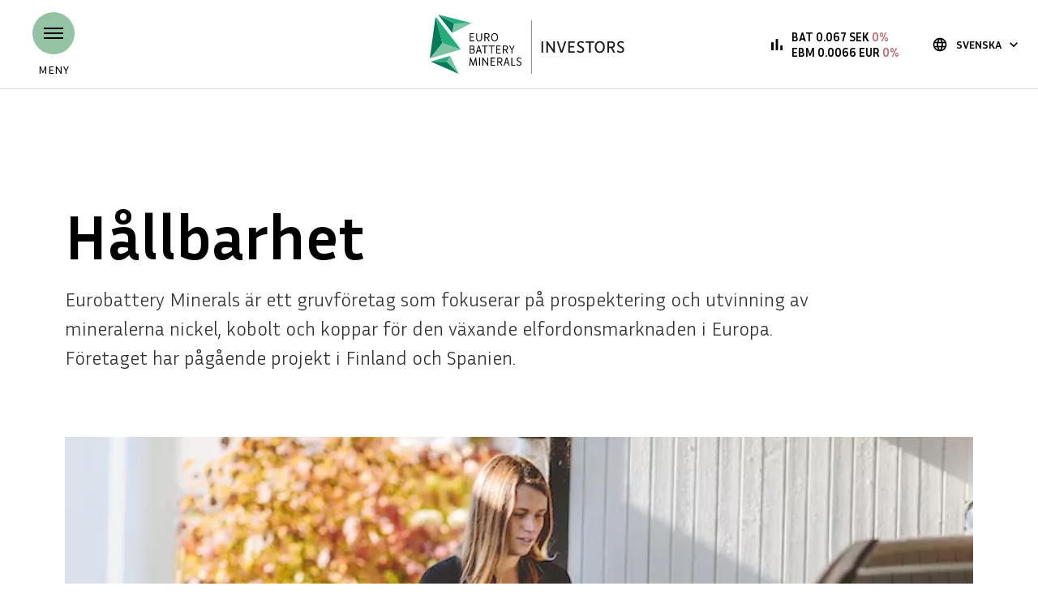

--- FILE ---
content_type: text/html; charset=UTF-8
request_url: https://investors.eurobatteryminerals.com/hallbarhet/
body_size: 12182
content:
<!DOCTYPE html>
<html lang="sv">
<head>
    <meta charset="utf-8">

    <!--<script src="https://cmp.osano.com/6oZl9SLEagpm2IB4/bf0cb9af-6d9e-4060-b124-14af6b01418f/osano.js"></script>-->


<script>
    window.dataLayer = window.dataLayer || [];
    function gtag() {
        dataLayer.push(arguments);
    }
    gtag("consent", "default", {
        ad_storage: "denied",
        ad_user_data: "denied", 
        ad_personalization: "denied",
        analytics_storage: "denied",
        functionality_storage: "denied",
        personalization_storage: "denied",
        security_storage: "granted",
        wait_for_update: 2000,
    });
    gtag("set", "ads_data_redaction", false);
    gtag("set", "url_passthrough", false);
</script>

<!-- Google Tag Manager -->
<script>(function(w,d,s,l,i){w[l]=w[l]||[];w[l].push({'gtm.start':
new Date().getTime(),event:'gtm.js'});var f=d.getElementsByTagName(s)[0],
j=d.createElement(s),dl=l!='dataLayer'?'&l='+l:'';j.async=true;j.src=
'https://www.googletagmanager.com/gtm.js?id='+i+dl;f.parentNode.insertBefore(j,f);
})(window,document,'script','dataLayer','GTM-T2D7M7D');</script>
<!-- End Google Tag Manager -->

<!-- Start cookieyes banner -->
<script 
    id="cookieyes" 
    type="text/javascript" 
    src="https://cdn-cookieyes.com/client_data/3137741ef85ba9d7414c5f76/script.js">
</script>
<!-- End cookieyes banner -->

<script>window.appLanguage = 'sv';</script>

<link rel="stylesheet" type="text/css" href="//cdnjs.cloudflare.com/ajax/libs/cookieconsent2/3.0.3/cookieconsent.min.css" />
<script src="//cdnjs.cloudflare.com/ajax/libs/cookieconsent2/3.0.3/cookieconsent.min.js"></script>

<script>
    (function(h,o,t,j,a,r){
        h.hj=h.hj||function(){(h.hj.q=h.hj.q||[]).push(arguments)};
        h._hjSettings={hjid:1962322,hjsv:6};
        a=o.getElementsByTagName('head')[0];
        r=o.createElement('script');r.async=1;
        r.src=t+h._hjSettings.hjid+j+h._hjSettings.hjsv;
        a.appendChild(r);
    })(window,document,'https://static.hotjar.com/c/hotjar-','.js?sv=');
</script>


    <!--<script>
        window.onload = function(){
        window.cookieconsent.initialise({
        "palette": {
            "popup": {
            "background": "#ffffff",
            "text": "#363636"
            },
            "button": {
            "background": "#004050",
            "text": "#ffffff"
            }
        },
        "position": "bottom-left",
        "content": {
            "message": "Vi använder cookies för att kunna ge dig en bättre användarupplevelse.",
            "dismiss": "Jag förstår",
            "link": "Läs mer här.",
            "href": "/integritetspolicy/"
        }
        })
    };
    </script>-->


    <!-- Viewport settings -->
    <meta http-equiv="X-UA-Compatible" content="IE=edge">
    <meta name="viewport" content="width=device-width, initial-scale=1">

    <link rel="shortcut icon" href="https://investors.eurobatteryminerals.com/wp-content/themes/ebm/assets/static/images/favicon-32x32.png" type="image/x-icon"/>
    <link rel="icon" type="image/png" sizes="32x32" href="https://investors.eurobatteryminerals.com/wp-content/themes/ebm/assets/static/images/favicon-32x32.png">
    <link rel="icon" type="image/png" sizes="16x16" href="https://investors.eurobatteryminerals.com/wp-content/themes/ebm/assets/static/images/favicon-16x16.png">

    <!-- HTML5 shim and Respond.js for IE8 support of HTML5 elements and media queries -->
    <!-- WARNING: Respond.js doesn't work if you view the page via file:// -->
    <!--[if lt IE 9]>
    <script src="https://oss.maxcdn.com/html5shiv/3.7.3/html5shiv.min.js"></script>
    <script src="https://oss.maxcdn.com/respond/1.4.2/respond.min.js"></script>
    <![endif]-->

    <meta name='robots' content='index, follow, max-image-preview:large, max-snippet:-1, max-video-preview:-1' />
	<style>img:is([sizes="auto" i], [sizes^="auto," i]) { contain-intrinsic-size: 3000px 1500px }</style>
	<link rel="alternate" hreflang="sv" href="https://investors.eurobatteryminerals.com/hallbarhet/" />
<link rel="alternate" hreflang="en" href="https://investors.eurobatteryminerals.com/en/sustainability/" />
<link rel="alternate" hreflang="de" href="https://investors.eurobatteryminerals.com/de/nachhaltigkeit/" />
<link rel="alternate" hreflang="x-default" href="https://investors.eurobatteryminerals.com/hallbarhet/" />

	<!-- This site is optimized with the Yoast SEO plugin v25.4 - https://yoast.com/wordpress/plugins/seo/ -->
	<title>Hållbarhet | Eurobattery Minerals Investor Relations</title>
	<meta name="description" content="Ethical and fully traceable minerals for the electric revolution" />
	<link rel="canonical" href="https://investors.eurobatteryminerals.com/hallbarhet/" />
	<meta property="og:locale" content="sv_SE" />
	<meta property="og:type" content="article" />
	<meta property="og:title" content="Hållbarhet | Eurobattery Minerals Investor Relations" />
	<meta property="og:description" content="Ethical and fully traceable minerals for the electric revolution" />
	<meta property="og:url" content="https://investors.eurobatteryminerals.com/hallbarhet/" />
	<meta property="og:site_name" content="Eurobattery Minerals Investor Relations" />
	<meta property="article:modified_time" content="2023-03-01T16:45:18+00:00" />
	<meta property="og:image" content="https://investors.eurobatteryminerals.com/wp-content/uploads/2023/03/sustainability.jpeg" />
	<meta property="og:image:width" content="762" />
	<meta property="og:image:height" content="663" />
	<meta property="og:image:type" content="image/jpeg" />
	<meta name="twitter:card" content="summary_large_image" />
	<meta name="twitter:image" content="https://investors.eurobatteryminerals.com/wp-content/uploads/2023/03/sustainability.jpeg" />
	<meta name="twitter:site" content="@eurobatterymin" />
	<script type="application/ld+json" class="yoast-schema-graph">{"@context":"https://schema.org","@graph":[{"@type":"WebPage","@id":"https://investors.eurobatteryminerals.com/hallbarhet/","url":"https://investors.eurobatteryminerals.com/hallbarhet/","name":"Hållbarhet | Eurobattery Minerals Investor Relations","isPartOf":{"@id":"https://investors.eurobatteryminerals.com/#website"},"datePublished":"2023-02-24T10:36:22+00:00","dateModified":"2023-03-01T16:45:18+00:00","description":"Ethical and fully traceable minerals for the electric revolution","breadcrumb":{"@id":"https://investors.eurobatteryminerals.com/hallbarhet/#breadcrumb"},"inLanguage":"sv-SE","potentialAction":[{"@type":"ReadAction","target":["https://investors.eurobatteryminerals.com/hallbarhet/"]}]},{"@type":"BreadcrumbList","@id":"https://investors.eurobatteryminerals.com/hallbarhet/#breadcrumb","itemListElement":[{"@type":"ListItem","position":1,"name":"Hem","item":"https://investors.eurobatteryminerals.com/"},{"@type":"ListItem","position":2,"name":"Hållbarhet"}]},{"@type":"WebSite","@id":"https://investors.eurobatteryminerals.com/#website","url":"https://investors.eurobatteryminerals.com/","name":"Eurobattery Minerals Investor Relations","description":"Ethical and fully traceable minerals for the electric revolution","publisher":{"@id":"https://investors.eurobatteryminerals.com/#organization"},"potentialAction":[{"@type":"SearchAction","target":{"@type":"EntryPoint","urlTemplate":"https://investors.eurobatteryminerals.com/?s={search_term_string}"},"query-input":{"@type":"PropertyValueSpecification","valueRequired":true,"valueName":"search_term_string"}}],"inLanguage":"sv-SE"},{"@type":"Organization","@id":"https://investors.eurobatteryminerals.com/#organization","name":"Eurobattery Minerals","url":"https://investors.eurobatteryminerals.com/","logo":{"@type":"ImageObject","inLanguage":"sv-SE","@id":"https://investors.eurobatteryminerals.com/#/schema/logo/image/","url":"https://investors.eurobatteryminerals.com/wp-content/uploads/2020/08/logo-black.svg","contentUrl":"https://investors.eurobatteryminerals.com/wp-content/uploads/2020/08/logo-black.svg","width":389,"height":256,"caption":"Eurobattery Minerals"},"image":{"@id":"https://investors.eurobatteryminerals.com/#/schema/logo/image/"},"sameAs":["https://x.com/eurobatterymin","https://www.linkedin.com/company/eurobattery-minerals-ab/","https://www.youtube.com/channel/UCEmRhpqQHcb6v758leWyWYQ"]}]}</script>
	<!-- / Yoast SEO plugin. -->


<script type="text/javascript">
/* <![CDATA[ */
window._wpemojiSettings = {"baseUrl":"https:\/\/s.w.org\/images\/core\/emoji\/16.0.1\/72x72\/","ext":".png","svgUrl":"https:\/\/s.w.org\/images\/core\/emoji\/16.0.1\/svg\/","svgExt":".svg","source":{"concatemoji":"https:\/\/investors.eurobatteryminerals.com\/wp-includes\/js\/wp-emoji-release.min.js?ver=6.8.3"}};
/*! This file is auto-generated */
!function(s,n){var o,i,e;function c(e){try{var t={supportTests:e,timestamp:(new Date).valueOf()};sessionStorage.setItem(o,JSON.stringify(t))}catch(e){}}function p(e,t,n){e.clearRect(0,0,e.canvas.width,e.canvas.height),e.fillText(t,0,0);var t=new Uint32Array(e.getImageData(0,0,e.canvas.width,e.canvas.height).data),a=(e.clearRect(0,0,e.canvas.width,e.canvas.height),e.fillText(n,0,0),new Uint32Array(e.getImageData(0,0,e.canvas.width,e.canvas.height).data));return t.every(function(e,t){return e===a[t]})}function u(e,t){e.clearRect(0,0,e.canvas.width,e.canvas.height),e.fillText(t,0,0);for(var n=e.getImageData(16,16,1,1),a=0;a<n.data.length;a++)if(0!==n.data[a])return!1;return!0}function f(e,t,n,a){switch(t){case"flag":return n(e,"\ud83c\udff3\ufe0f\u200d\u26a7\ufe0f","\ud83c\udff3\ufe0f\u200b\u26a7\ufe0f")?!1:!n(e,"\ud83c\udde8\ud83c\uddf6","\ud83c\udde8\u200b\ud83c\uddf6")&&!n(e,"\ud83c\udff4\udb40\udc67\udb40\udc62\udb40\udc65\udb40\udc6e\udb40\udc67\udb40\udc7f","\ud83c\udff4\u200b\udb40\udc67\u200b\udb40\udc62\u200b\udb40\udc65\u200b\udb40\udc6e\u200b\udb40\udc67\u200b\udb40\udc7f");case"emoji":return!a(e,"\ud83e\udedf")}return!1}function g(e,t,n,a){var r="undefined"!=typeof WorkerGlobalScope&&self instanceof WorkerGlobalScope?new OffscreenCanvas(300,150):s.createElement("canvas"),o=r.getContext("2d",{willReadFrequently:!0}),i=(o.textBaseline="top",o.font="600 32px Arial",{});return e.forEach(function(e){i[e]=t(o,e,n,a)}),i}function t(e){var t=s.createElement("script");t.src=e,t.defer=!0,s.head.appendChild(t)}"undefined"!=typeof Promise&&(o="wpEmojiSettingsSupports",i=["flag","emoji"],n.supports={everything:!0,everythingExceptFlag:!0},e=new Promise(function(e){s.addEventListener("DOMContentLoaded",e,{once:!0})}),new Promise(function(t){var n=function(){try{var e=JSON.parse(sessionStorage.getItem(o));if("object"==typeof e&&"number"==typeof e.timestamp&&(new Date).valueOf()<e.timestamp+604800&&"object"==typeof e.supportTests)return e.supportTests}catch(e){}return null}();if(!n){if("undefined"!=typeof Worker&&"undefined"!=typeof OffscreenCanvas&&"undefined"!=typeof URL&&URL.createObjectURL&&"undefined"!=typeof Blob)try{var e="postMessage("+g.toString()+"("+[JSON.stringify(i),f.toString(),p.toString(),u.toString()].join(",")+"));",a=new Blob([e],{type:"text/javascript"}),r=new Worker(URL.createObjectURL(a),{name:"wpTestEmojiSupports"});return void(r.onmessage=function(e){c(n=e.data),r.terminate(),t(n)})}catch(e){}c(n=g(i,f,p,u))}t(n)}).then(function(e){for(var t in e)n.supports[t]=e[t],n.supports.everything=n.supports.everything&&n.supports[t],"flag"!==t&&(n.supports.everythingExceptFlag=n.supports.everythingExceptFlag&&n.supports[t]);n.supports.everythingExceptFlag=n.supports.everythingExceptFlag&&!n.supports.flag,n.DOMReady=!1,n.readyCallback=function(){n.DOMReady=!0}}).then(function(){return e}).then(function(){var e;n.supports.everything||(n.readyCallback(),(e=n.source||{}).concatemoji?t(e.concatemoji):e.wpemoji&&e.twemoji&&(t(e.twemoji),t(e.wpemoji)))}))}((window,document),window._wpemojiSettings);
/* ]]> */
</script>
<style id='wp-emoji-styles-inline-css' type='text/css'>

	img.wp-smiley, img.emoji {
		display: inline !important;
		border: none !important;
		box-shadow: none !important;
		height: 1em !important;
		width: 1em !important;
		margin: 0 0.07em !important;
		vertical-align: -0.1em !important;
		background: none !important;
		padding: 0 !important;
	}
</style>
<link rel='stylesheet' id='wp-block-library-css' href='https://investors.eurobatteryminerals.com/wp-includes/css/dist/block-library/style.min.css?ver=6.8.3' type='text/css' media='all' />
<style id='classic-theme-styles-inline-css' type='text/css'>
/*! This file is auto-generated */
.wp-block-button__link{color:#fff;background-color:#32373c;border-radius:9999px;box-shadow:none;text-decoration:none;padding:calc(.667em + 2px) calc(1.333em + 2px);font-size:1.125em}.wp-block-file__button{background:#32373c;color:#fff;text-decoration:none}
</style>
<style id='global-styles-inline-css' type='text/css'>
:root{--wp--preset--aspect-ratio--square: 1;--wp--preset--aspect-ratio--4-3: 4/3;--wp--preset--aspect-ratio--3-4: 3/4;--wp--preset--aspect-ratio--3-2: 3/2;--wp--preset--aspect-ratio--2-3: 2/3;--wp--preset--aspect-ratio--16-9: 16/9;--wp--preset--aspect-ratio--9-16: 9/16;--wp--preset--color--black: #000000;--wp--preset--color--cyan-bluish-gray: #abb8c3;--wp--preset--color--white: #ffffff;--wp--preset--color--pale-pink: #f78da7;--wp--preset--color--vivid-red: #cf2e2e;--wp--preset--color--luminous-vivid-orange: #ff6900;--wp--preset--color--luminous-vivid-amber: #fcb900;--wp--preset--color--light-green-cyan: #7bdcb5;--wp--preset--color--vivid-green-cyan: #00d084;--wp--preset--color--pale-cyan-blue: #8ed1fc;--wp--preset--color--vivid-cyan-blue: #0693e3;--wp--preset--color--vivid-purple: #9b51e0;--wp--preset--gradient--vivid-cyan-blue-to-vivid-purple: linear-gradient(135deg,rgba(6,147,227,1) 0%,rgb(155,81,224) 100%);--wp--preset--gradient--light-green-cyan-to-vivid-green-cyan: linear-gradient(135deg,rgb(122,220,180) 0%,rgb(0,208,130) 100%);--wp--preset--gradient--luminous-vivid-amber-to-luminous-vivid-orange: linear-gradient(135deg,rgba(252,185,0,1) 0%,rgba(255,105,0,1) 100%);--wp--preset--gradient--luminous-vivid-orange-to-vivid-red: linear-gradient(135deg,rgba(255,105,0,1) 0%,rgb(207,46,46) 100%);--wp--preset--gradient--very-light-gray-to-cyan-bluish-gray: linear-gradient(135deg,rgb(238,238,238) 0%,rgb(169,184,195) 100%);--wp--preset--gradient--cool-to-warm-spectrum: linear-gradient(135deg,rgb(74,234,220) 0%,rgb(151,120,209) 20%,rgb(207,42,186) 40%,rgb(238,44,130) 60%,rgb(251,105,98) 80%,rgb(254,248,76) 100%);--wp--preset--gradient--blush-light-purple: linear-gradient(135deg,rgb(255,206,236) 0%,rgb(152,150,240) 100%);--wp--preset--gradient--blush-bordeaux: linear-gradient(135deg,rgb(254,205,165) 0%,rgb(254,45,45) 50%,rgb(107,0,62) 100%);--wp--preset--gradient--luminous-dusk: linear-gradient(135deg,rgb(255,203,112) 0%,rgb(199,81,192) 50%,rgb(65,88,208) 100%);--wp--preset--gradient--pale-ocean: linear-gradient(135deg,rgb(255,245,203) 0%,rgb(182,227,212) 50%,rgb(51,167,181) 100%);--wp--preset--gradient--electric-grass: linear-gradient(135deg,rgb(202,248,128) 0%,rgb(113,206,126) 100%);--wp--preset--gradient--midnight: linear-gradient(135deg,rgb(2,3,129) 0%,rgb(40,116,252) 100%);--wp--preset--font-size--small: 13px;--wp--preset--font-size--medium: 20px;--wp--preset--font-size--large: 36px;--wp--preset--font-size--x-large: 42px;--wp--preset--spacing--20: 0.44rem;--wp--preset--spacing--30: 0.67rem;--wp--preset--spacing--40: 1rem;--wp--preset--spacing--50: 1.5rem;--wp--preset--spacing--60: 2.25rem;--wp--preset--spacing--70: 3.38rem;--wp--preset--spacing--80: 5.06rem;--wp--preset--shadow--natural: 6px 6px 9px rgba(0, 0, 0, 0.2);--wp--preset--shadow--deep: 12px 12px 50px rgba(0, 0, 0, 0.4);--wp--preset--shadow--sharp: 6px 6px 0px rgba(0, 0, 0, 0.2);--wp--preset--shadow--outlined: 6px 6px 0px -3px rgba(255, 255, 255, 1), 6px 6px rgba(0, 0, 0, 1);--wp--preset--shadow--crisp: 6px 6px 0px rgba(0, 0, 0, 1);}:where(.is-layout-flex){gap: 0.5em;}:where(.is-layout-grid){gap: 0.5em;}body .is-layout-flex{display: flex;}.is-layout-flex{flex-wrap: wrap;align-items: center;}.is-layout-flex > :is(*, div){margin: 0;}body .is-layout-grid{display: grid;}.is-layout-grid > :is(*, div){margin: 0;}:where(.wp-block-columns.is-layout-flex){gap: 2em;}:where(.wp-block-columns.is-layout-grid){gap: 2em;}:where(.wp-block-post-template.is-layout-flex){gap: 1.25em;}:where(.wp-block-post-template.is-layout-grid){gap: 1.25em;}.has-black-color{color: var(--wp--preset--color--black) !important;}.has-cyan-bluish-gray-color{color: var(--wp--preset--color--cyan-bluish-gray) !important;}.has-white-color{color: var(--wp--preset--color--white) !important;}.has-pale-pink-color{color: var(--wp--preset--color--pale-pink) !important;}.has-vivid-red-color{color: var(--wp--preset--color--vivid-red) !important;}.has-luminous-vivid-orange-color{color: var(--wp--preset--color--luminous-vivid-orange) !important;}.has-luminous-vivid-amber-color{color: var(--wp--preset--color--luminous-vivid-amber) !important;}.has-light-green-cyan-color{color: var(--wp--preset--color--light-green-cyan) !important;}.has-vivid-green-cyan-color{color: var(--wp--preset--color--vivid-green-cyan) !important;}.has-pale-cyan-blue-color{color: var(--wp--preset--color--pale-cyan-blue) !important;}.has-vivid-cyan-blue-color{color: var(--wp--preset--color--vivid-cyan-blue) !important;}.has-vivid-purple-color{color: var(--wp--preset--color--vivid-purple) !important;}.has-black-background-color{background-color: var(--wp--preset--color--black) !important;}.has-cyan-bluish-gray-background-color{background-color: var(--wp--preset--color--cyan-bluish-gray) !important;}.has-white-background-color{background-color: var(--wp--preset--color--white) !important;}.has-pale-pink-background-color{background-color: var(--wp--preset--color--pale-pink) !important;}.has-vivid-red-background-color{background-color: var(--wp--preset--color--vivid-red) !important;}.has-luminous-vivid-orange-background-color{background-color: var(--wp--preset--color--luminous-vivid-orange) !important;}.has-luminous-vivid-amber-background-color{background-color: var(--wp--preset--color--luminous-vivid-amber) !important;}.has-light-green-cyan-background-color{background-color: var(--wp--preset--color--light-green-cyan) !important;}.has-vivid-green-cyan-background-color{background-color: var(--wp--preset--color--vivid-green-cyan) !important;}.has-pale-cyan-blue-background-color{background-color: var(--wp--preset--color--pale-cyan-blue) !important;}.has-vivid-cyan-blue-background-color{background-color: var(--wp--preset--color--vivid-cyan-blue) !important;}.has-vivid-purple-background-color{background-color: var(--wp--preset--color--vivid-purple) !important;}.has-black-border-color{border-color: var(--wp--preset--color--black) !important;}.has-cyan-bluish-gray-border-color{border-color: var(--wp--preset--color--cyan-bluish-gray) !important;}.has-white-border-color{border-color: var(--wp--preset--color--white) !important;}.has-pale-pink-border-color{border-color: var(--wp--preset--color--pale-pink) !important;}.has-vivid-red-border-color{border-color: var(--wp--preset--color--vivid-red) !important;}.has-luminous-vivid-orange-border-color{border-color: var(--wp--preset--color--luminous-vivid-orange) !important;}.has-luminous-vivid-amber-border-color{border-color: var(--wp--preset--color--luminous-vivid-amber) !important;}.has-light-green-cyan-border-color{border-color: var(--wp--preset--color--light-green-cyan) !important;}.has-vivid-green-cyan-border-color{border-color: var(--wp--preset--color--vivid-green-cyan) !important;}.has-pale-cyan-blue-border-color{border-color: var(--wp--preset--color--pale-cyan-blue) !important;}.has-vivid-cyan-blue-border-color{border-color: var(--wp--preset--color--vivid-cyan-blue) !important;}.has-vivid-purple-border-color{border-color: var(--wp--preset--color--vivid-purple) !important;}.has-vivid-cyan-blue-to-vivid-purple-gradient-background{background: var(--wp--preset--gradient--vivid-cyan-blue-to-vivid-purple) !important;}.has-light-green-cyan-to-vivid-green-cyan-gradient-background{background: var(--wp--preset--gradient--light-green-cyan-to-vivid-green-cyan) !important;}.has-luminous-vivid-amber-to-luminous-vivid-orange-gradient-background{background: var(--wp--preset--gradient--luminous-vivid-amber-to-luminous-vivid-orange) !important;}.has-luminous-vivid-orange-to-vivid-red-gradient-background{background: var(--wp--preset--gradient--luminous-vivid-orange-to-vivid-red) !important;}.has-very-light-gray-to-cyan-bluish-gray-gradient-background{background: var(--wp--preset--gradient--very-light-gray-to-cyan-bluish-gray) !important;}.has-cool-to-warm-spectrum-gradient-background{background: var(--wp--preset--gradient--cool-to-warm-spectrum) !important;}.has-blush-light-purple-gradient-background{background: var(--wp--preset--gradient--blush-light-purple) !important;}.has-blush-bordeaux-gradient-background{background: var(--wp--preset--gradient--blush-bordeaux) !important;}.has-luminous-dusk-gradient-background{background: var(--wp--preset--gradient--luminous-dusk) !important;}.has-pale-ocean-gradient-background{background: var(--wp--preset--gradient--pale-ocean) !important;}.has-electric-grass-gradient-background{background: var(--wp--preset--gradient--electric-grass) !important;}.has-midnight-gradient-background{background: var(--wp--preset--gradient--midnight) !important;}.has-small-font-size{font-size: var(--wp--preset--font-size--small) !important;}.has-medium-font-size{font-size: var(--wp--preset--font-size--medium) !important;}.has-large-font-size{font-size: var(--wp--preset--font-size--large) !important;}.has-x-large-font-size{font-size: var(--wp--preset--font-size--x-large) !important;}
:where(.wp-block-post-template.is-layout-flex){gap: 1.25em;}:where(.wp-block-post-template.is-layout-grid){gap: 1.25em;}
:where(.wp-block-columns.is-layout-flex){gap: 2em;}:where(.wp-block-columns.is-layout-grid){gap: 2em;}
:root :where(.wp-block-pullquote){font-size: 1.5em;line-height: 1.6;}
</style>
<link rel='stylesheet' id='wh-style-css' href='https://investors.eurobatteryminerals.com/wp-content/themes/ebm/style.css?ver=2.0.29' type='text/css' media='all' />
<script type="text/javascript" src="https://investors.eurobatteryminerals.com/wp-content/themes/ebm/assets/js/app.js?ver=2.0.29" id="wh-script-js"></script>
<link rel="https://api.w.org/" href="https://investors.eurobatteryminerals.com/wp-json/" /><link rel="alternate" title="JSON" type="application/json" href="https://investors.eurobatteryminerals.com/wp-json/wp/v2/pages/5628" /><link rel="EditURI" type="application/rsd+xml" title="RSD" href="https://investors.eurobatteryminerals.com/xmlrpc.php?rsd" />
<meta name="generator" content="WordPress 6.8.3" />
<link rel='shortlink' href='https://investors.eurobatteryminerals.com/?p=5628' />
<link rel="alternate" title="oEmbed (JSON)" type="application/json+oembed" href="https://investors.eurobatteryminerals.com/wp-json/oembed/1.0/embed?url=https%3A%2F%2Finvestors.eurobatteryminerals.com%2Fhallbarhet%2F" />
<link rel="alternate" title="oEmbed (XML)" type="text/xml+oembed" href="https://investors.eurobatteryminerals.com/wp-json/oembed/1.0/embed?url=https%3A%2F%2Finvestors.eurobatteryminerals.com%2Fhallbarhet%2F&#038;format=xml" />
<meta name="generator" content="WPML ver:4.7.6 stt:1,3,50;" />
		<script>
			document.documentElement.className = document.documentElement.className.replace('no-js', 'js');
		</script>
				<style>
			.no-js img.lazyload {
				display: none;
			}

			figure.wp-block-image img.lazyloading {
				min-width: 150px;
			}

			.lazyload,
			.lazyloading {
				--smush-placeholder-width: 100px;
				--smush-placeholder-aspect-ratio: 1/1;
				width: var(--smush-placeholder-width) !important;
				aspect-ratio: var(--smush-placeholder-aspect-ratio) !important;
			}

						.lazyload, .lazyloading {
				opacity: 0;
			}

			.lazyloaded {
				opacity: 1;
				transition: opacity 200ms;
				transition-delay: 0ms;
			}

					</style>
		<link rel="icon" href="https://investors.eurobatteryminerals.com/wp-content/uploads/2020/11/cropped-favicon-bat-2-32x32.png" sizes="32x32" />
<link rel="icon" href="https://investors.eurobatteryminerals.com/wp-content/uploads/2020/11/cropped-favicon-bat-2-192x192.png" sizes="192x192" />
<link rel="apple-touch-icon" href="https://investors.eurobatteryminerals.com/wp-content/uploads/2020/11/cropped-favicon-bat-2-180x180.png" />
<meta name="msapplication-TileImage" content="https://investors.eurobatteryminerals.com/wp-content/uploads/2020/11/cropped-favicon-bat-2-270x270.png" />

</head>
<body>

    
    <!-- Google Tag Manager (noscript) -->
    <noscript><iframe data-src="https://www.googletagmanager.com/ns.html?id=GTM-T2D7M7D"
    height="0" width="0" style="display:none;visibility:hidden" src="[data-uri]" class="lazyload" data-load-mode="1"></iframe></noscript>
    <!-- End Google Tag Manager (noscript) -->

    

    
<section class="wh-tickers">
    <a
        href="http://mdweb.ngm.se/MDWebFront/detailview.html?locale=sv_SE&orderBookId=558J&isEquity=true"
        target="_blank"
        class="wh-tickers-item">
        <div class="wh-tickers-item-content">
            <span class="wh-tickers-item-content-price is-sek">

            </span>

            <span class="wh-tickers-item-content-percent is-sek">

            </span>
        </div>
    </a>
    <a
        href="https://www.boerse-stuttgart.de/en/products/equities/stuttgart/a2pg12-eurobattery-minerals-ab"
        target="_blank"
        class="wh-tickers-item"
    >
        <div class="wh-tickers-item-content">
            <span class="wh-tickers-item-content-price is-euro">

            </span>

            <span class="wh-tickers-item-content-percent is-euro">

            </span>
        </div>
    </a>

    <div class="wh-tickers-icon">
        <span class="wh-tickers-icon-figure material-icons">
            bar_chart
        </span>
    </div>
</section>

<div class="wh-topbar is-dark">
    <div class="wh-topbar-inner ">
        <a href="" class="wh-topbar-menu is-uppercase is-small">
            <div class="wh-topbar-menu-button">
                <div class="wh-topbar-menu-button-icon ">
                    <span class="wh-topbar-menu-button-icon-item"></span>
                </div>

                <span class="wh-topbar-menu-button-text">
                                            Meny
                                    </span>
            </div>
        </a>

        <a href="/" class="wh-topbar-logo">
            <img
                src="https://investors.eurobatteryminerals.com/wp-content/themes/ebm/assets/static/images/logo/bat-logo-black.svg"
                alt="Eurobattery Minerals logo"
                class="wh-topbar-logo-full"
            >

            <img
                src="https://investors.eurobatteryminerals.com/wp-content/themes/ebm/assets/static/images/logo-icon.svg"
                alt="Eurobattery Minerals icon"
                class="wh-topbar-logo-icon"
            >
        </a>

        <div class="wh-topbar-details">
            <a
                href="http://mdweb.ngm.se/MDWebFront/detailview.html?locale=sv_SE&orderBookId=558J&isEquity=true">
            <div
                class="wh-topbar-details-ticker">
                <div class="wh-topbar-details-ticker-links">
                    <a
                        href="http://mdweb.ngm.se/MDWebFront/detailview.html?locale=sv_SE&orderBookId=558J&isEquity=true"
                        target="_blank"
                        class="wh-topbar-details-ticker-link is-bold is-small"
                    >
                        BAT
                        <i class="material-icons wh-topbar-details-ticker-link-icon">
                            open_in_new
                        </i>
                    </a>
                    <a
                        href="https://www.boerse-stuttgart.de/en/products/equities/stuttgart/a2pg12-eurobattery-minerals-ab"
                        target="_blank"
                        class="wh-topbar-details-ticker-link is-bold is-small"
                    >
                        EBM
                        <i class="material-icons wh-topbar-details-ticker-link-icon">
                            open_in_new
                        </i>
                    </a>
                </div>
                <h6 class="wh-topbar-details-ticker-price">
                    <span class="material-icons wh-topbar-details-ticker-price-bar">
                        bar_chart
                    </span>

                    <span class="wh-topbar-details-ticker-price-temp">
                                                    Laddar...
                                            </span>

                    <div class="wh-topbar-details-ticker-price-value is-sek">
                        <span class="wh-topbar-details-ticker-price-value-sek is-sek">

                        </span>

                        <span class="wh-topbar-details-ticker-price-value-percent is-sek">

                        </span>
                    </div>

                    <div class="wh-topbar-details-ticker-price-value is-euro">
                        <span class="wh-topbar-details-ticker-price-value-sek is-euro">

                        </span>

                        <span class="wh-topbar-details-ticker-price-value-percent is-euro">

                        </span>
                    </div>

                    <img
                        src="https://investors.eurobatteryminerals.com/wp-content/themes/ebm/assets/static/images//icons/chart-up.svg"
                        class="wh-topbar-details-ticker-price-arrow is-up"
                    >

                    <img
                        src="https://investors.eurobatteryminerals.com/wp-content/themes/ebm/assets/static/images//icons/chart-down.svg"
                        class="wh-topbar-details-ticker-price-arrow is-down"
                    >
                </h6>

                <i class="material-icons wh-topbar-details-ticker-stock">
                    open_in_new
                </i>
            </div>

            <!-- <a href="https://investors.eurobatteryminerals.com/en/sustainability/" class="wh-topbar-details-link is-uppercase is-bold">
                <span class="wh-topbar-details-link-icon material-icons is-left">
                    language
                </span>

                                    English
                            </a> -->

            <div class="wh-topbar-details-dropdown">
                <div class="wh-topbar-details-dropdown-label">
                    <span class="wh-topbar-details-dropdown-label-icon material-icons is-left">
                        language
                    </span>

                                            Svenska
                    
                    <span class="material-icons wh-topbar-details-dropdown-label-carrot">
                        keyboard_arrow_down
                    </span>
                </div>

                <div class="wh-topbar-details-dropdown-list">
                                            <a href="https://investors.eurobatteryminerals.com/en/sustainability/" class="wh-topbar-details-dropdown-list-item">
                            English

                            <span class="material-icons wh-topbar-details-dropdown-list-item-icon">
                                arrow_forward
                            </span>
                        </a>
                        <a href="https://investors.eurobatteryminerals.com/de/nachhaltigkeit/" class="wh-topbar-details-dropdown-list-item">
                            Deutsch

                            <span class="material-icons wh-topbar-details-dropdown-list-item-icon">
                                arrow_forward
                            </span>
                        </a>
                                    </div>
            </div>
        </div>
    </div>
</div>

<div class="wh-languages">
    <div class="wh-languages-inner">
        <h6 class="wh-languages-heading">
                            Byt språk
                    </h6>
        <div class="wh-languages-items">
                            <div class="wh-languages-item">
                    <a href="https://investors.eurobatteryminerals.com/en/sustainability/" class="wh-languages-item-link">
                        <div class="wh-languages-item-link-content">
                            <!--<span class="wh-languages-item-link-content-icon material-icons">
                                language
                            </span>-->
                            <img
                                src="https://investors.eurobatteryminerals.com/wp-content/themes/ebm/assets/static/images/english.svg"
                                alt=""
                                class="wh-languages-item-link-content-image"
                            >
                            English
                        </div>
                    </a>
                </div>
                <div class="wh-languages-item">
                    <a href="https://investors.eurobatteryminerals.com/de/nachhaltigkeit/" class="wh-languages-item-link">
                        <div class="wh-languages-item-link-content">
                            <!--<span class="wh-languages-item-link-content-icon material-icons">
                                language
                            </span>-->
                            <img
                                src="https://investors.eurobatteryminerals.com/wp-content/themes/ebm/assets/static/images/german.svg"
                                alt=""
                                class="wh-languages-item-link-content-image"
                            >
                            Deutsch
                        </div>
                    </a>
                </div>
                    </div>
    </div>
</div>

<div class="wh-drawer">
    <div class="wh-drawer-actions"></div>

    <div class="wh-drawer-overflow">
        <nav class="wh-drawer-navigation">

            
            
            <ul class="wh-drawer-navigation-list">
                <li class="wh-drawer-navigation-list-item">
                    <a
                        href="/investor-relations/"
                        class="wh-drawer-navigation-list-item-link is-heading">
                                                    Investor Relations
                        
                        <span class="material-icons wh-drawer-navigation-list-item-link-icon">
                            arrow_forward
                        </span>
                    </a>
                </li>

                <li class="wh-drawer-navigation-list-item">
                    <a
                        href="/ekonomiska-rapporter/"
                        class="wh-drawer-navigation-list-item-link"
                    >
                                                    Ekonomiska rapporter
                        
                        <span class="material-icons wh-drawer-navigation-list-item-link-icon">
                            arrow_forward
                        </span>
                    </a>
                </li>
                <li class="wh-drawer-navigation-list-item">
                    <a
                        href="/finansiell-kalender/"
                        class="wh-drawer-navigation-list-item-link"
                    >
                                                    Finansiell kalender
                        
                        <span class="material-icons wh-drawer-navigation-list-item-link-icon">
                            arrow_forward
                        </span>
                    </a>
                </li>
                <!-- <li class="wh-drawer-navigation-list-item">
                    <a
                        href="/storre-agare/"
                        class="wh-drawer-navigation-list-item-link"
                    >
                                                    Större ägare
                        
                        <span class="material-icons wh-drawer-navigation-list-item-link-icon">
                            arrow_forward
                        </span>
                    </a>
                </li> -->
                <li class="wh-drawer-navigation-list-item">
                    <a
                        href="/emissioner/"
                        class="wh-drawer-navigation-list-item-link"
                    >
                                                    Emissioner
                        
                        <span class="material-icons wh-drawer-navigation-list-item-link-icon">
                            arrow_forward
                        </span>
                    </a>
                </li>
                <!-- <li class="wh-drawer-navigation-list-item">
                    <a
                        href="https://cdn10296.templcdn.com/pdf/emission-2024/warrants-of-series-TO5.pdf"
                        target="_blank"
                        class="wh-drawer-navigation-list-item-link"
                    >
                                                    Villkor TO5
                        
                        <span class="material-icons wh-drawer-navigation-list-item-link-icon">
                            arrow_forward
                        </span>
                    </a>
                </li> -->
                
            </ul>

            <ul class="wh-drawer-navigation-list">
                <li class="wh-drawer-navigation-list-item">
                    <a
                        href="/corporate-governance/"
                        class="wh-drawer-navigation-list-item-link is-heading">
                                                    Corporate governance
                        
                        <span class="material-icons wh-drawer-navigation-list-item-link-icon">
                            arrow_forward
                        </span>
                    </a>
                </li>
                <li class="wh-drawer-navigation-list-item">
                    <a
                        href="/styrelsen/"
                        class="wh-drawer-navigation-list-item-link">
                                                    Styrelsen
                        
                        <span class="material-icons wh-drawer-navigation-list-item-link-icon">
                            arrow_forward
                        </span>
                    </a>
                </li>
                <li class="wh-drawer-navigation-list-item">
                    <a
                        href="/ledning/"
                        class="wh-drawer-navigation-list-item-link">
                                                    Ledning
                        
                        <span class="material-icons wh-drawer-navigation-list-item-link-icon">
                            arrow_forward
                        </span>
                    </a>
                </li>
                <li class="wh-drawer-navigation-list-item">
                    <a
                        href="/hallbarhet/"
                        class="wh-drawer-navigation-list-item-link">
                                                    Hållbarhet
                        
                        <span class="material-icons wh-drawer-navigation-list-item-link-icon">
                            arrow_forward
                        </span>
                    </a>
                </li>
                <li class="wh-drawer-navigation-list-item">
                    <a
                        href="/bolagsstammor/"
                        class="wh-drawer-navigation-list-item-link"
                    >
                                                    Bolagsstämmor
                        
                        <span class="material-icons wh-drawer-navigation-list-item-link-icon">
                            arrow_forward
                        </span>
                    </a>
                </li>
                <li class="wh-drawer-navigation-list-item">
                    <a
                        href="/extra-bolagsstammor/"
                        class="wh-drawer-navigation-list-item-link"
                    >
                                                    Extra bolagsstämmor
                        
                        <span class="material-icons wh-drawer-navigation-list-item-link-icon">
                            arrow_forward
                        </span>
                    </a>
                </li>
                <li class="wh-drawer-navigation-list-item">
                    <a
                        href="/bolagsordning/"
                        class="wh-drawer-navigation-list-item-link">
                                                    Bolagsordning
                        
                        <span class="material-icons wh-drawer-navigation-list-item-link-icon">
                            arrow_forward
                        </span>
                    </a>
                </li>
            </ul>

            <ul class="wh-drawer-navigation-list">
                <li class="wh-drawer-navigation-list-item">
                    <a
                        href="/nyhetsrum/"
                        class="wh-drawer-navigation-list-item-link is-heading">
                                                    Nyhetsrum
                        
                        <span class="material-icons wh-drawer-navigation-list-item-link-icon">
                            arrow_forward
                        </span>
                    </a>
                </li>
                <li class="wh-drawer-navigation-list-item">
                <a
                        href="/pressmeddelanden/"
                        class="wh-drawer-navigation-list-item-link"
                    >
                                                    Pressmeddelanden
                        
                        <span class="material-icons wh-drawer-navigation-list-item-link-icon">
                            arrow_forward
                        </span>
                    </a>
                </li>
                <!-- <li class="wh-drawer-navigation-list-item">
                    <a
                        href="/om-oss-i-media/"
                        class="wh-drawer-navigation-list-item-link">
                                                    Artiklar
                        
                        <span class="material-icons wh-drawer-navigation-list-item-link-icon">
                            arrow_forward
                        </span>
                    </a>
                </li> -->
                <li class="wh-drawer-navigation-list-item">
                    <a
                        href="/media/"
                        class="wh-drawer-navigation-list-item-link">
                                                    Presentationer & media
                        
                        <span class="material-icons wh-drawer-navigation-list-item-link-icon">
                            arrow_forward
                        </span>
                    </a>
                </li>
                <li class="wh-drawer-navigation-list-item">
                    <a
                        href="/prenumerera/"
                        class="wh-drawer-navigation-list-item-link">
                                                    Prenumerera
                        
                        <span class="material-icons wh-drawer-navigation-list-item-link-icon">
                            arrow_forward
                        </span>
                    </a>
                </li>
            </ul>
            
            <ul class="wh-drawer-navigation-list">
                <li class="wh-drawer-navigation-list-item">
                    <a
                        href="/kontakt/"
                        class="wh-drawer-navigation-list-item-link is-heading">
                                                    Kontakt
                        
                        <span class="material-icons wh-drawer-navigation-list-item-link-icon">
                            arrow_forward
                        </span>
                    </a>
                </li>
            </ul>
            <ul class="wh-drawer-navigation-list">
                <li class="wh-drawer-navigation-list-item">
                    <a
                        href="https://eurobatteryminerals.com"
                        class="wh-drawer-navigation-list-item-link is-heading">
                                                    Om Eurobattery Minerals
                        
                        <span class="material-icons wh-drawer-navigation-list-item-link-icon">
                            arrow_forward
                        </span>
                    </a>
                </li>
            </ul>
        </nav>
    </div>
</div>

    <main class="wh-canvas">
        <div class="wh-grid">
    <div class="wh-hero-clean">
        <header class="wh-hero-clean-header">
            <h1 class="wh-hero-clean-header-heading is-statement is-bold is-black">
                                    Hållbarhet
                            </h1>
            <p class="wh-hero-clean-header-text is-lead">
                                    Eurobattery Minerals är ett gruvföretag som fokuserar på prospektering och utvinning av mineralerna nickel, kobolt och koppar för den växande elfordonsmarknaden i Europa. Företaget har pågående projekt i Finland och Spanien.
                            </p>
        </header>

        <div class="wh-hero-clean-image is-sustainability"></div>

    </div>

    <div class="wh-corporate-governance-paragraph has-lesser-padding">
        <header class="wh-corporate-governance-header">
                            <h2 class="wh-corporate-governance-header-heading is-statement is-black">
                    Hållbar gruvdrift för en grönare framtid
                </h2>
                <p class="wh-corporate-governance-text is-large">
                    Som gruvföretag är vi på Eurobattery Minerals medvetna om den påverkan våra aktiviteter har på miljön och lokalsamhällen. Därför är ansvarsfullt företagande djupt förankrat i vår företagskultur. Vårt fokus ligger på etiskt ursprung och full spårbarhet av kritiska mineraler, från prospektering till utvinning. För Eurobattery Minerals handlar ett ansvarsfullt agerande om att planera våra aktiviteter med respekt för miljöaspekter, men också att ta ett socialt ansvar för alla anställda och de människor som lever och verkar nära en gruvverksamhet. Vår vision är att hjälpa Europa att bli självförsörjande av etiska och fullt spårbara batterimineraler för elbilsindustrin. Vi vill försörja Europa med kritiska mineraler som bryts på ett ansvarsfullt sätt i Europa. Det är vårt bidrag till en renare värld!
                </p>
                <p class="wh-corporate-governance-text is-large">
                    Som gruvföretag innefattar vårt miljö- och samhällsansvar även vår moraliska förpliktelse att uppnå följande av FN:s globala mål, som också fungerar som riktlinjer för implementeringen av vår uppfattning om hållbarhet:
                </p>
                    </header>
    </div>

    <div class="wh-sustainability-items">
        <div class="wh-sustainability-item">
            <div class="wh-sustainability-item-image lazyload" style="background-image:inherit" data-bg-image="url(https://investors.eurobatteryminerals.com/wp-content/themes/ebm/assets/static/images//sustainability/fn-07.png)"></div>
            <p class="wh-sustainability-item-text is-small">
                                    Erbjuda en grön produkt för övergången till ren energi.
                            </p>
        </div>
        <div class="wh-sustainability-item">
            <div class="wh-sustainability-item-image lazyload" style="background-image:inherit" data-bg-image="url(https://investors.eurobatteryminerals.com/wp-content/themes/ebm/assets/static/images//sustainability/fn-08.png)"></div>
            <p class="wh-sustainability-item-text is-small">
                                    Erbjuda en säker, rättvis och hälsosam arbetsplats; att skapa jobbmöjligheter.
                            </p>
        </div>
        <div class="wh-sustainability-item">
            <div class="wh-sustainability-item-image lazyload" style="background-image:inherit" data-bg-image="url(https://investors.eurobatteryminerals.com/wp-content/themes/ebm/assets/static/images//sustainability/fn-12.png)"></div>
            <p class="wh-sustainability-item-text is-small">
                                    Använda teknik med låg miljöpåverkan i produktionen.
                            </p>
        </div>
        <div class="wh-sustainability-item">
            <div class="wh-sustainability-item-image lazyload" style="background-image:inherit" data-bg-image="url(https://investors.eurobatteryminerals.com/wp-content/themes/ebm/assets/static/images//sustainability/fn-15.png)"></div>
            <p class="wh-sustainability-item-text is-small">
                                    Minimera påverkan på vatten, luft och ekosystem.
                            </p>
        </div>
    </div>


    </div>

        

<footer class="wh-sitefooter">
    <div class="wh-grid">
   <!--  <div class="wh-sitefooter-inner">
        <div class="wh-sitefooter-logo">
            <img src="https://investors.eurobatteryminerals.com/wp-content/themes/ebm/assets/static/images//logo-black.svg" alt="" class="wh-sitefooter-logo-item">
        </div>

        <div class="wh-sitefooter-item">
            <div class="wh-sitefooter-item-social">
                <h3 class="wh-sitefooter-item-heading">
                                            Följ oss
                                    </h3>

                <ul class="wh-sitefooter-item-social-list">
                                            <li class="wh-sitefooter-item-social-list-item">
                            <a href="https://twitter.com/eurobatterymin" target="_blank" class="wh-sitefooter-item-social-list-item-link">
                                <img src="https://investors.eurobatteryminerals.com/wp-content/themes/ebm/assets/static/images//icons/twitter.svg" alt="" class="wh-sitefooter-item-social-list-item-icon">
                                @eurobatterymin
                            </a>
                        </li>
                    
                    <li class="wh-sitefooter-item-social-list-item">
                        <a href="https://www.linkedin.com/company/eurobattery-minerals-ab/about/" target="_blank" class="wh-sitefooter-item-social-list-item-link">
                            <img src="https://investors.eurobatteryminerals.com/wp-content/themes/ebm/assets/static/images//icons/linkedin.svg" alt="" class="wh-sitefooter-item-social-list-item-icon">
                            @eurobatteryminerals
                        </a>
                    </li>

                    <li class="wh-sitefooter-item-social-list-item">
                        <a href="https://www.facebook.com/eurobatteryminerals" target="_blank" class="wh-sitefooter-item-social-list-item-link">
                            <img src="https://investors.eurobatteryminerals.com/wp-content/themes/ebm/assets/static/images//icons/facebook.svg" alt="" class="wh-sitefooter-item-social-list-item-icon">
                            @eurobatteryminerals
                        </a>
                    </li>

                    <li class="wh-sitefooter-item-social-list-item">
                        <a href="https://www.youtube.com/channel/UCEmRhpqQHcb6v758leWyWYQ" target="_blank" class="wh-sitefooter-item-social-list-item-link">
                            <img src="https://investors.eurobatteryminerals.com/wp-content/themes/ebm/assets/static/images//icons/youtube.svg" alt="" class="wh-sitefooter-item-social-list-item-icon">
                            Eurobattery Minerals
                        </a>
                    </li>

                    <li class="wh-sitefooter-item-social-list-item">
                        <h6 class="wh-sitefooter-item-social-list-item-heading">
                                                            Om oss
                                                    </h6>
                        <a href="https://investors.eurobatteryminerals.com/wp-content/themes/ebm/assets/static/video/eurobattery-minerals-web-video-full.mp4" target="_blank" class="wh-sitefooter-item-social-list-item-link has-no-padding">
                                                            Företagsvideo
                                                    </a>
                    </li>
                </ul>
            </div>
        </div>

        <!--<div class="wh-sitefooter-item">
            <div class="wh-sitefooter-item-partners">
                <h3 class="wh-sitefooter-item-heading">
                                            Partners
                                    </h3>

                <div class="wh-sitefooter-item-partners-logos">
                    <a href="https://responsiblemining.net/" target="_blank" class="wh-sitefooter-item-partners-logo">
                        <img data-src="https://investors.eurobatteryminerals.com/wp-content/themes/ebm/assets/static/images//irma-logo.png" alt="" class="wh-sitefooter-item-partners-logo-item is-small lazyload" src="[data-uri]">
                    </a>

                    <a href="https://erma.eu/" target="_blank" class="wh-sitefooter-item-partners-logo">
                        <img src="https://investors.eurobatteryminerals.com/wp-content/themes/ebm/assets/static/images//erma-logo.svg" alt="" class="wh-sitefooter-item-partners-logo-item">
                    </a>

                    <a href="https://www.eba250.com/" target="_blank" class="wh-sitefooter-item-partners-logo">
                        <img src="https://investors.eurobatteryminerals.com/wp-content/themes/ebm/assets/static/images//eba250-logo.svg" alt="" class="wh-sitefooter-item-partners-logo-item">
                    </a>

                    <a href="https://www.georange.se/" target="_blank" class="wh-sitefooter-item-partners-logo">
                        <img src="https://investors.eurobatteryminerals.com/wp-content/themes/ebm/assets/static/images//georange.svg" alt="" class="wh-sitefooter-item-partners-logo-item is-small">
                    </a>
                </div>
            </div>
        </div>

        <div class="wh-sitefooter-item is-newsletter">
            <div class="wh-sitefooter-item-newsletter">
                <h3 class="wh-sitefooter-item-heading">
                                            Få uppdateringar
                                    </h3>

                <p class="wh-sitefooter-item-text">
                                            Prenumerera på vårt nyhetsbrev så håller vi dig uppdaterad.
                                    </p>

                <form action="/xxx" class="wh-sitefooter-item-form wh-form wh-form-area" data-type="newsletter" data-form-position="footer">
                    <div class="wh-form-area-item is-botcheck">
                        <input type="tel" class="wh-form-area-input is-botcheck">
                    </div>

                    <div class="wh-form-area-item is-inline">
                        <div class="wh-form-area-item-inner is-input">
                            <label for="wh-form-email" class="wh-form-area-label">
                                                                    E-post *
                                                            </label>

                            <input type="email" name="email" class="wh-form-area-input is-secondary is-required" id="wh-form-email">

                            <p class="wh-form-area-error is-smaller">
                                                                    Var vänlig och fyll i din e-post.
                                                            </p>
                        </div>

                        <div class="wh-form-area-item-inner">
                            <button class="wh-form-area-submit wh-button">
                                <span class="wh-form-area-submit-text">
                                                                            Prenumerera
                                                                    </span>
                                <img src="https://investors.eurobatteryminerals.com/wp-content/themes/ebm/assets/static/images/icons/puff-white.svg" alt="" class="wh-form-area-submit-icon">
                            </button>
                        </div>
                    </div>
                </form>
            </div>
        </div>
    </div> 

    <div class="wh-sitefooter-policies">
        <div class="wh-sitefooter-policies-items">
            <a href="/integritetspolicy/" class="wh-sitefooter-policies-item is-small">
                                    Integritetspolicy
                            </a>

            <a
                href="#"
                onclick="Osano.cm.showDrawer('osano-cm-dom-info-dialog-open')"
                class="wh-sitefooter-policies-item is-small is-cookie"
            >
                                    Inställningar för cookies
                            </a>
        </div>
    </div> -->

        <div class="wh-sitefooter-inner">
            <div class="wh-sitefooter-partners">
                <header class="wh-sitefooter-partners-header">
                    <h4 class="wh-sitefooter-partners-header-heading is-bold is-black">
                                                        Partnerskap & samarbeten
                                            </h4>
                </header>
                <div class="wh-sitefooter-partners-items">
                    <!-- <a href="https://responsiblemining.net/" target="_blank" class="wh-sitefooter-partners-items-link">
                        <img data-src="https://investors.eurobatteryminerals.com/wp-content/themes/ebm/assets/static/images/sitefooter/irma-logo.png" alt="" class="wh-sitefooter-partners-items-link-logo lazyload" src="[data-uri]">
                    </a> -->
                    <a href="https://wtca.lfca.earth/e/eurobattery-minerals-ab/" target="_blank" class="wh-sitefooter-partners-items-link">
                        <img data-src="https://investors.eurobatteryminerals.com/wp-content/themes/ebm/assets/static/images/sitefooter/lfca_logo.png" alt="" class="wh-sitefooter-partners-items-link-logo lazyload" src="[data-uri]">
                    </a>
                    <a href="https://www.georange.se/" target="_blank" class="wh-sitefooter-partners-items-link">
                        <img data-src="https://investors.eurobatteryminerals.com/wp-content/themes/ebm/assets/static/images/sitefooter/georange.png" alt="" class="wh-sitefooter-partners-items-link-logo lazyload" src="[data-uri]">
                    </a>
                    <a href="https://erma.eu/" target="_blank" class="wh-sitefooter-partners-items-link">
                        <img data-src="https://investors.eurobatteryminerals.com/wp-content/themes/ebm/assets/static/images/sitefooter/erma-logo.png" alt="" class="wh-sitefooter-partners-items-link-logo lazyload" src="[data-uri]">
                    </a>
                    <a href="/partnerskap-och-samarbeten/" target="_blank" class="wh-sitefooter-partners-items-link">
                        <img data-src="https://investors.eurobatteryminerals.com/wp-content/themes/ebm/assets/static/images/sitefooter/uppsala.png" alt="" class="wh-sitefooter-partners-items-link-logo is-smaller lazyload" src="[data-uri]">
                    </a>
                    <a href="https://www.eba250.com/" target="_blank" class="wh-sitefooter-partners-items-link">
                        <img data-src="https://investors.eurobatteryminerals.com/wp-content/themes/ebm/assets/static/images/sitefooter/eba250-logo.png" alt="" class="wh-sitefooter-partners-items-link-logo lazyload" src="[data-uri]">
                    </a>
                    <a href="https://www.smartexploration.se/" target="_blank" class="wh-sitefooter-partners-items-link">
                        <img data-src="https://investors.eurobatteryminerals.com/wp-content/themes/ebm/assets/static/images/smart-exploration-logo.png" alt="" class="wh-sitefooter-partners-items-link-logo lazyload" src="[data-uri]">
                    </a>
                </div>
            </div>

            <div class="wh-sitefooter-items">
                <div class="wh-sitefooter-items-item">
                    <li class="wh-sitefooter-items-item-list is-title">
                        <a 
                            href="/investor-relations/"
                            class="wh-sitefooter-items-item-link is-title is-uppercase is-bold is-black is-small">
                                                                    Investor Relations
                                
                            <span class="wh-sitefooter-items-item-link-icon material-icons">
                                keyboard_arrow_down
                            </span>
                        </a>
                    </li>


                    <div class="wh-sitefooter-items-item-links">
                        <li class="wh-sitefooter-items-item-list is-mobile">
                            <a  
                                href="/investor-relations/"
                                class="wh-sitefooter-items-item-link is-black is-sitefooter">
                                                                    Investor Relations
                                                            </a>
                        </li>
                        <li class="wh-sitefooter-items-item-list">
                            <a  
                                href="/ekonomiska-rapporter/"
                                class="wh-sitefooter-items-item-link is-black is-sitefooter">
                                                                    Ekonomiska rapporter
                                                            </a>
                        </li>
                        <li class="wh-sitefooter-items-item-list">
                            <a  
                                href="/finansiell-kalender/"
                                class="wh-sitefooter-items-item-link is-black is-sitefooter">
                                                                    Finansiell kalender
                                                            </a>
                        </li>
                        <li class="wh-sitefooter-items-item-list">
                            <a  
                                href="/storre-agare/"
                                class="wh-sitefooter-items-item-link is-black is-sitefooter">
                                                                    Större ägare
                                                            </a>
                        </li>
                        <li class="wh-sitefooter-items-item-list">
                            <a  
                                href="/emissioner/"
                                class="wh-sitefooter-items-item-link is-black is-sitefooter">
                                                                    Emissioner
                                                            </a>
                        </li>
                    </div>
                </div>
                
                <div class="wh-sitefooter-items-item">
                    <li class="wh-sitefooter-items-item-list is-title">
                        <a 
                            href="/corporate-governance/"
                            class="wh-sitefooter-items-item-link is-title is-uppercase is-bold is-black is-small">
                                                                    Corporate Governance
                                                                
                            <span class="wh-sitefooter-items-item-link-icon material-icons">
                                keyboard_arrow_down
                            </span>
                        </a>
                    </li>

                    <div class="wh-sitefooter-items-item-links">
                        <li class="wh-sitefooter-items-item-list is-mobile">
                            <a  
                                href="/corporate-governance/"
                                class="wh-sitefooter-items-item-link is-black is-sitefooter">
                                                                    Corporate Governance
                                                            </a>
                        </li>
                        <li class="wh-sitefooter-items-item-list">
                            <a  
                                href="/styrelsen/"
                                class="wh-sitefooter-items-item-link is-black is-sitefooter">
                                                                    Styrelsen
                                                            </a>
                        </li>
                        <li class="wh-sitefooter-items-item-list">
                            <a  
                                href="/ledning/"
                                class="wh-sitefooter-items-item-link is-black is-sitefooter">
                                                                    Ledning
                                                            </a>
                        </li>
                        <li class="wh-sitefooter-items-item-list">
                            <a  
                                href="/hallbarhet/"
                                class="wh-sitefooter-items-item-link is-black is-sitefooter">
                                                                    Hållbarhet
                                                            </a>
                        </li>
                        <li class="wh-sitefooter-items-item-list">
                            <a  
                                href="/bolagsstammor/"
                                class="wh-sitefooter-items-item-link is-black is-sitefooter">
                                                                    Bolagsstämmor
                                                            </a>
                        </li>
                        <li class="wh-sitefooter-items-item-list">
                            <a  
                                href="/bolagsordning/"
                                class="wh-sitefooter-items-item-link is-black is-sitefooter">
                                                                    Bolagsordning
                                                            </a>
                        </li>
                    </div>
                </div>

                <div class="wh-sitefooter-items-item">
                    <li class="wh-sitefooter-items-item-list is-title">
                        <a 
                            href="/nyhetsrum/"
                            class="wh-sitefooter-items-item-link is-title is-uppercase is-bold is-black is-small">
                                                                    Nyhetsrum
                                
                            <span class="wh-sitefooter-items-item-link-icon material-icons">
                                keyboard_arrow_down
                            </span>
                        </a>
                    </li>
                    <div class="wh-sitefooter-items-item-links">
                        <li class="wh-sitefooter-items-item-list is-mobile">
                            <a  
                                href="/nyhetsrum/"
                                class="wh-sitefooter-items-item-link is-black is-sitefooter">
                                                                    Nyhetsrum
                                                            </a>
                        </li>
                        <li class="wh-sitefooter-items-item-list">
                            <a  
                                href="/pressmeddelanden/"
                                class="wh-sitefooter-items-item-link is-black is-sitefooter">
                                                                    Pressmeddelanden
                                                            </a>
                        </li>
                        <li class="wh-sitefooter-items-item-list">
                            <a  
                                href="/media/"
                                class="wh-sitefooter-items-item-link is-black is-sitefooter">
                                                                    För media
                                                            </a>
                        </li>
                        <li class="wh-sitefooter-items-item-list">
                            <a  
                                href="/prenumerera/"
                                class="wh-sitefooter-items-item-link is-black is-sitefooter">
                                                                    Prenumerera
                                                            </a>
                        </li>
                    </div>
                </div>
            
                <div class="wh-sitefooter-items-item">
                    <li class="wh-sitefooter-items-item-list is-title">
                        <a 
                            href="/kontakt/"
                            class="wh-sitefooter-items-item-link is-title is-uppercase is-bold is-black is-small">
                                                            Kontakt
                            
                            <span class="wh-sitefooter-items-item-link-icon material-icons">
                                keyboard_arrow_down
                            </span>
                        </a>
                    </li>
                    <div class="wh-sitefooter-items-item-links">
                        <li class="wh-sitefooter-items-item-list is-mobile">
                            <a  
                                href="/kontakt/"
                                class="wh-sitefooter-items-item-link is-black is-sitefooter">
                                                                    Kontakt
                                                            </a>
                        </li>
                    </div>
                </div>
            </div>

            <div class="wh-sitefooter-item">
                <div class="wh-sitefooter-item-content">
                    <div class="wh-sitefooter-logo">
                        <img src="https://investors.eurobatteryminerals.com/wp-content/themes/ebm/assets/static/images//logo-black.svg" alt="" class="wh-sitefooter-logo-item">
                    </div>
                    <h4 class="wh-sitefooter-item-content-heading is-black is-light">
                                                    We are the foundation of the battery value chain.
                                            </h4>
                </div>
                <div class="wh-sitefooter-item-content is-socials">
                    <!-- <a href="https://twitter.com/eurobatterymin" target="_blank" class="wh-sitefooter-item-social-list-item-link">
                        <img src="https://investors.eurobatteryminerals.com/wp-content/themes/ebm/assets/static/images//icons/twitter.svg" alt="" class="wh-sitefooter-item-social-list-item-icon">
                    </a> -->
                    <a href="https://www.linkedin.com/company/eurobattery-minerals-ab/about/" target="_blank" class="wh-sitefooter-item-social-list-item-link">
                        <img src="https://investors.eurobatteryminerals.com/wp-content/themes/ebm/assets/static/images//icons/linkedin.svg" alt="" class="wh-sitefooter-item-social-list-item-icon">
                    </a>
                    <a href="https://www.facebook.com/eurobatteryminerals" target="_blank" class="wh-sitefooter-item-social-list-item-link">
                        <img src="https://investors.eurobatteryminerals.com/wp-content/themes/ebm/assets/static/images//icons/facebook.svg" alt="" class="wh-sitefooter-item-social-list-item-icon">
                    </a>
                    <a href="https://www.youtube.com/channel/UCEmRhpqQHcb6v758leWyWYQ" target="_blank" class="wh-sitefooter-item-social-list-item-link">
                        <img src="https://investors.eurobatteryminerals.com/wp-content/themes/ebm/assets/static/images//icons/youtube.svg" alt="" class="wh-sitefooter-item-social-list-item-icon">
                    </a>

                </div>
            </div>

            <div class="wh-sitefooter-policies">
                <div class="wh-sitefooter-policies-items">
                    <a 
                        href="/prenumerera/"
                        class="wh-sitefooter-policies-items-link is-small">
                                                    Prenumerera
                                            </a>
                    
                    <!--                        <a 
                            href="https://eurobatteryminerals.com/wp-content/uploads/2021/01/bat-corporate-presentation.pdf"
                            target="_blank"
                            class="wh-sitefooter-policies-items-link is-small">
                                                            Företagspresentation
                                                    </a>
                    -->

                    
                    <a 
                        href="/integritetspolicy/" 
                        class="wh-sitefooter-policies-items-link is-small">
                                                    Integritetspolicy
                                            </a>
                    
                    <a 
                        class="wh-sitefooter-policies-items-link is-cky is-small">
                                                    Inställningar för cookies
                                            </a>
                    
                </div>
            </div>
        </div>
    </div>
</footer>

        
<div class="wh-newsletter-modal">
    <div class="wh-newsletter-modal-inner">
        <button class="wh-newsletter-modal-close">
            <span class="wh-newsletter-modal-close-icon"></span>
        </button>

        <div class="wh-newsletter-modal-items">
            <div class="wh-newsletter-modal-item is-image"></div>

            <div class="wh-newsletter-modal-item">
                <div class="wh-newsletter-modal-item-content">
                    <h3 class="wh-newsletter-modal-item-content-heading is-bold">
                                                    Håll dig uppdaterad!<br>
                            Spännande tider väntar.
                                            </h3>

                    <p class="wh-newsletter-modal-item-content-text is-large">
                                                    Prenumerera på nyhetsbrevet och bli först att få våra senaste nyheter och trendspaningar.
                                            </p>

                    <div class="wh-form wh-newsletter-modal-item-content-form">
                        <form action="/xxx" class="wh-form-area" data-type="newsletter" data-form-position="modal">
                            <div class="wh-form-area-item is-botcheck">
                                <input type="tel" class="wh-form-area-input is-botcheck" id="wh-form-botcheck">
                            </div>

                            <div class="wh-form-area-item">
                                <label for="wh-form-epost" class="wh-form-area-label">
                                                                            E-post *
                                                                    </label>
                                <input type="email" name="email" class="wh-form-area-input is-required is-secondary is-email" id="wh-form-epost">
                                <p class="wh-form-area-error is-smaller">
                                                                            Var vänlig fyll i din e-post.
                                                                    </p>
                            </div>

                            <div class="wh-form-area-item">
                                <button class="wh-newsletter-modal-item-subscribe wh-form-area-submit wh-button is-primary is-full">
                                                                            Prenumerera
                                                                    </button>
                                <img src="https://investors.eurobatteryminerals.com/wp-content/themes/ebm/assets/static/images/icons/puff.svg" alt="" class="wh-form-area-submit-icon">
                                <button class="wh-form-area-close wh-button is-triadical is-full wh-newsletter-modal-item-close">
                                                                            Nej tack
                                                                    </button>
                            </div>
                        </form>
                    </div>
                </div>
            </div>
        </div>
    </div>
</div>
    </main>

    <script type="speculationrules">
{"prefetch":[{"source":"document","where":{"and":[{"href_matches":"\/*"},{"not":{"href_matches":["\/wp-*.php","\/wp-admin\/*","\/wp-content\/uploads\/*","\/wp-content\/*","\/wp-content\/plugins\/*","\/wp-content\/themes\/ebm\/*","\/*\\?(.+)"]}},{"not":{"selector_matches":"a[rel~=\"nofollow\"]"}},{"not":{"selector_matches":".no-prefetch, .no-prefetch a"}}]},"eagerness":"conservative"}]}
</script>
<script type="text/javascript" src="https://investors.eurobatteryminerals.com/wp-content/plugins/wp-smushit/app/assets/js/smush-lazy-load.min.js?ver=3.20.0" id="smush-lazy-load-js"></script>

    
</body>
</html>


--- FILE ---
content_type: text/css
request_url: https://investors.eurobatteryminerals.com/wp-content/themes/ebm/style.css?ver=2.0.29
body_size: 28329
content:
/*!
    Theme Name: eurobatteryminerals_investors
    Theme URI: /
    Description: Well Hello customer theme
    Version: 2.0.29
    Author: Emil Makowski & Marcus Andersson
    Author URI: https://wellhello.se/

*/@import url("https://fonts.googleapis.com/css2?family=Inria+Sans:wght@300;400;700&display=swap");@import url("https://fonts.googleapis.com/icon?family=Material+Icons");@import url("https://fonts.googleapis.com/icon?family=Material+Icons+Outlined");*{-webkit-font-smoothing:antialiased;-moz-osx-font-smoothing:grayscale}*::selection{background:#C3D0D9}*::-moz-selection{background:#C3D0D9}body{font-family:"Inria Sans",sans-serif;font-weight:400;font-size:16px;line-height:1.3}h1,h2,h3,h4,h5,h6{font-weight:400;margin:0 0 10px 0;color:#000}h1.is-light,h2.is-light,h3.is-light,h4.is-light,h5.is-light,h6.is-light{font-weight:300}h1.is-regular,h2.is-regular,h3.is-regular,h4.is-regular,h5.is-regular,h6.is-regular{font-weight:400}h1.is-bold,h2.is-bold,h3.is-bold,h4.is-bold,h5.is-bold,h6.is-bold{font-weight:700}h1.is-normal,h2.is-normal,h3.is-normal,h4.is-normal,h5.is-normal,h6.is-normal{text-transform:none}h1.is-black,h2.is-black,h3.is-black,h4.is-black,h5.is-black,h6.is-black{color:#000}h1.is-white,h2.is-white,h3.is-white,h4.is-white,h5.is-white,h6.is-white{color:#fff}h1{font-size:34px}h1.is-statement{font-size:38px}@media (max-width: 24.99em){h1.is-statement.is-mobile-small{font-size:34px}}h1.is-hero{font-weight:700;font-size:30px;text-transform:uppercase}h1.is-hero.is-normal{text-transform:none}h1.is-hero.is-regular{font-weight:400;text-transform:none}@media (min-width: 25em){h1.is-hero{font-size:36px}}@media (min-width: 48em){h1{font-size:56px}h1.is-statement{font-size:68px}h1.is-hero{font-size:52px}}@media (min-width: 75em){h1.is-statement{font-size:78px}h1.is-hero{font-size:72px}}h2,.wh-press-inner h2,.wh-press-news h1,.wh-press-news h2,.wh-press-news h3,.wh-press-news h4,.wh-press-blog h1,.wh-press-blog h2,.wh-press-blog h3,.wh-press-blog h4{font-size:28px}h2.is-large,.wh-press-inner h2.is-large,.wh-press-news h1.is-large,.wh-press-news h2.is-large,.wh-press-news h3.is-large,.wh-press-news h4.is-large,.wh-press-blog h1.is-large,.wh-press-blog h2.is-large,.wh-press-blog h3.is-large,.wh-press-blog h4.is-large{font-size:34px;line-height:1.2}@media (min-width: 48em){h2,.wh-press-inner h2,.wh-press-news h1,.wh-press-news h2,.wh-press-news h3,.wh-press-news h4,.wh-press-blog h1,.wh-press-blog h2,.wh-press-blog h3,.wh-press-blog h4{font-size:46px}h2.is-large,.wh-press-inner h2.is-large,.wh-press-news h1.is-large,.wh-press-news h2.is-large,.wh-press-news h3.is-large,.wh-press-news h4.is-large,.wh-press-blog h1.is-large,.wh-press-blog h2.is-large,.wh-press-blog h3.is-large,.wh-press-blog h4.is-large{font-size:60px}}h3,.wh-booster-filter-item{font-size:24px}@media (min-width: 48em){h3,.wh-booster-filter-item{font-size:36px}}h4,.wh-link-list-links-item-link.is-subpage,.wh-megamenu-item-title,.wh-table-summary span{font-size:20px}h4.is-large,.is-large.wh-link-list-links-item-link.is-subpage,.is-large.wh-megamenu-item-title,.wh-table-summary span.is-large{font-size:24px}h4.is-bigger,.is-bigger.wh-link-list-links-item-link.is-subpage,.is-bigger.wh-megamenu-item-title,.wh-table-summary span.is-bigger{font-size:24px}h4.is-uppercase,.is-uppercase.wh-link-list-links-item-link.is-subpage,.is-uppercase.wh-megamenu-item-title,.wh-table-summary span.is-uppercase{text-transform:uppercase}@media (min-width: 48em){h4,.wh-link-list-links-item-link.is-subpage,.wh-megamenu-item-title,.wh-table-summary span{font-size:24px}h4.is-bigger,.is-bigger.wh-link-list-links-item-link.is-subpage,.is-bigger.wh-megamenu-item-title,.wh-table-summary span.is-bigger{font-size:28px}h4.is-large,.is-large.wh-link-list-links-item-link.is-subpage,.is-large.wh-megamenu-item-title,.wh-table-summary span.is-large{font-size:30px}}h5,.wh-person-table-item-body-cell{font-size:18px}h5.is-large,.is-large.wh-person-table-item-body-cell{font-size:20px}h6,.wh-press-footer-item-link,.wh-table-item-header-cell{font-weight:700;text-transform:uppercase;font-size:14px}h6.is-lowercase,.is-lowercase.wh-press-footer-item-link,.is-lowercase.wh-table-item-header-cell{text-transform:none}@media (min-width: 48em){h6,.wh-press-footer-item-link,.wh-table-item-header-cell{font-size:16px}}h6.is-large,.is-large.wh-press-footer-item-link,.is-large.wh-table-item-header-cell{font-size:20px}p{font-family:"Inria Sans",sans-serif;font-size:16px;font-weight:300;color:#313131;margin:0 0 20px 0;line-height:1.9}p a{display:inline-block;padding:0;font-size:inherit}p.is-regular{font-weight:400}p.is-bold{font-weight:700}p.is-small{font-size:14px;line-height:1.5}p.is-white{color:#fff}p.is-smaller{font-size:13px}p.is-smallest{font-size:12px}p.is-large{font-size:18px;line-height:1.9}@media (min-width: 48em){p.is-large{font-size:20px}}p.is-lead{font-size:18px;color:#313131;line-height:1.5}p.is-lead.is-white{color:#fff}p.is-lead.is-regular{font-weight:400}@media (min-width: 48em){p.is-lead{font-size:24px}}@media (min-width: 48em){p{font-size:17px}}a{color:#004050;font-family:"Inria Sans",sans-serif;font-size:16px;font-weight:400;text-decoration:none;display:block;padding:10px 0;-webkit-transition:all 250ms ease-in-out;-khtml-transition:all 250ms ease-in-out;-moz-transition:all 250ms ease-in-out;-ms-transition:all 250ms ease-in-out;-o-transition:all 250ms ease-in-out;transition:all 250ms ease-in-out}a.is-light{font-weight:300}a.is-regular{font-weight:400}a.is-black{color:#000}a.is-black:hover,a.is-black:focus{color:#347C5A}a.is-white{color:#fff}a.is-white:hover,a.is-white:focus{color:#347C5A}a.is-bold{font-weight:700}a.has-underline{text-decoration:underline}a.is-uppercase{text-transform:uppercase}a.is-small{font-size:14px}a.is-sitefooter{font-size:14px}@media (min-width: 48em){a.is-sitefooter{font-size:18px}}a.is-large{font-size:18px}@media (min-width: 48em){a.is-large{font-size:20px}}a:hover,a:focus{color:#347C5A}ul,ol{margin:0;padding:0}ul li,ol li{font-family:"Inria Sans",sans-serif;font-weight:300;line-height:1.9;color:#313131;font-size:14px;-webkit-font-smoothing:subpixel-antialiased;margin-bottom:10px}ul li ol,ol li ol{list-style:lower-latin;list-style-position:inside;padding-left:20px;margin-top:10px}@media (min-width: 48em){ul li,ol li{font-size:17px}}table th,table td{font-size:15px}@media (min-width: 48em){table th,table td{font-size:17px}}.material-icons{font-family:'Material Icons';font-weight:normal;font-style:normal;font-size:inherit;display:inline-block;line-height:1.3;text-transform:none;letter-spacing:normal;word-wrap:normal;white-space:nowrap;direction:ltr;vertical-align:sub;-webkit-font-smoothing:antialiased;text-rendering:optimizeLegibility;-moz-osx-font-smoothing:grayscale;font-feature-settings:'liga'}.material-icons.is-left{padding-right:5px}.material-icons.is-right{padding-left:5px}*{-webkit-box-sizing:border-box;-khtml-box-sizing:border-box;-moz-box-sizing:border-box;-ms-box-sizing:border-box;-o-box-sizing:border-box;box-sizing:border-box}body{margin:0 !important;background-color:#fff;overflow-x:hidden}@media (min-width: 62em){body.has-modal-open{position:relative;height:100vh;overflow-y:hidden}}img{max-width:100%}span{display:inline-block}.wh-button{height:50px;line-height:46px;padding:0 20px;font-size:14px;text-transform:uppercase;background-color:#004050;color:#fff;outline:none;border:0;-webkit-appearance:none;text-decoration:none;display:inline-block;font-family:"Inria Sans",sans-serif;font-weight:700;letter-spacing:1px;border:2px solid #004050;text-align:center;word-wrap:none;white-space:nowrap;position:relative;cursor:pointer;-webkit-border-radius:2px;-khtml-border-radius:2px;-moz-border-radius:2px;-ms-border-radius:2px;-o-border-radius:2px;border-radius:2px;-webkit-transition:all 250ms ease-in-out;-khtml-transition:all 250ms ease-in-out;-moz-transition:all 250ms ease-in-out;-ms-transition:all 250ms ease-in-out;-o-transition:all 250ms ease-in-out;transition:all 250ms ease-in-out}.wh-button.is-small{height:45px;line-height:41px}.wh-button.is-smaller{height:40px;line-height:36px}.wh-button:hover,.wh-button:focus{color:#fff;background-color:#347C5A;border-color:#347C5A}.wh-button.is-primary{background-color:#004050;color:#fff;border-color:#004050}.wh-button.is-primary.is-green{background-color:#347C5A;color:#fff;border-color:#347C5A}.wh-button.is-primary.is-green:hover,.wh-button.is-primary.is-green:focus{background-color:#66AC7C;color:#fff;border-color:#66AC7C}.wh-button.is-primary:hover,.wh-button.is-primary:focus{background-color:#347C5A;color:#fff;border-color:#347C5A}.wh-button.is-secondary{background-color:transparent;color:#004050;border-color:#004050}.wh-button.is-secondary.is-white{color:#fff;border-color:#fff}.wh-button.is-secondary.is-white:hover,.wh-button.is-secondary.is-white:focus{background-color:#fff;color:#004050;border-color:#fff}.wh-button.is-secondary:hover,.wh-button.is-secondary:focus{background-color:transparent;color:#347C5A;border-color:#347C5A}.wh-button.is-triadical{border:0;background-color:transparent;color:#004050;border-color:#004050}.wh-button.is-full{display:block;width:100%}.wh-button-icon{vertical-align:middle;margin-right:2.5px;font-size:24px;margin-left:-12px;-webkit-transform:translate(0, -2px);-khtml-transform:translate(0, -2px);-moz-transform:translate(0, -2px);-ms-transform:translate(0, -2px);-o-transform:translate(0, -2px);transform:translate(0, -2px)}.wh-button-group{display:-webkit-box;display:-webkit-flex;display:-moz-flex;display:-ms-flexbox;display:flex;-webkit-flex-wrap:wrap;-moz-flex-wrap:wrap;-ms-flex-wrap:wrap;flex-wrap:wrap;-webkit-box-pack:start;-ms-flex-pack:start;-webkit-justify-content:flex-start;-moz-justify-content:flex-start;justify-content:flex-start}.wh-button-group .wh-button{margin-bottom:10px;width:100%}.wh-button-group .wh-button:first-of-type{margin-right:0;order:1}.wh-button-group .wh-button:last-of-type{order:2}@media (min-width: 35em){.wh-button-group .wh-button{width:auto}.wh-button-group .wh-button:last-of-type{order:2;margin-left:20px}.wh-button-group .wh-button:first-of-type{order:1;margin-left:0}}input[type=text],input[type=password],input[type=number],input[type=date],input[type=search],input[type=email],input[type=tel],textarea{padding:25px 10px 10px 10px;border:none;outline:none;font-size:16px;height:60px;line-height:60px;color:#313131;font-family:"Inria Sans",sans-serif;font-weight:300;background-color:#F2F2F2;width:100%;-webkit-border-radius:4px;-khtml-border-radius:4px;-moz-border-radius:4px;-ms-border-radius:4px;-o-border-radius:4px;border-radius:4px}input[type=text]::-webkit-input-placeholder,input[type=password]::-webkit-input-placeholder,input[type=number]::-webkit-input-placeholder,input[type=date]::-webkit-input-placeholder,input[type=search]::-webkit-input-placeholder,input[type=email]::-webkit-input-placeholder,input[type=tel]::-webkit-input-placeholder,textarea::-webkit-input-placeholder{color:#313131}input[type=text]::-moz-placeholder,input[type=password]::-moz-placeholder,input[type=number]::-moz-placeholder,input[type=date]::-moz-placeholder,input[type=search]::-moz-placeholder,input[type=email]::-moz-placeholder,input[type=tel]::-moz-placeholder,textarea::-moz-placeholder{color:#313131}input[type=text]::-ms-input-placeholder,input[type=password]::-ms-input-placeholder,input[type=number]::-ms-input-placeholder,input[type=date]::-ms-input-placeholder,input[type=search]::-ms-input-placeholder,input[type=email]::-ms-input-placeholder,input[type=tel]::-ms-input-placeholder,textarea::-ms-input-placeholder{color:#313131}input[type=text]::-moz-placeholder,input[type=password]::-moz-placeholder,input[type=number]::-moz-placeholder,input[type=date]::-moz-placeholder,input[type=search]::-moz-placeholder,input[type=email]::-moz-placeholder,input[type=tel]::-moz-placeholder,textarea::-moz-placeholder{color:#313131}input:-webkit-autofill{-webkit-box-shadow:0 0 0px 1000px #fff inset;-khtml-box-shadow:0 0 0px 1000px #fff inset;-moz-box-shadow:0 0 0px 1000px #fff inset;-ms-box-shadow:0 0 0px 1000px #fff inset;-o-box-shadow:0 0 0px 1000px #fff inset;box-shadow:0 0 0px 1000px #fff inset;-webkit-text-fill-color:#313131 !important;outline:none}textarea{max-width:100%;min-height:130px;min-width:100%;line-height:1.5;color:#313131;padding-top:30px}label{display:block;font-size:14px;margin-bottom:5px;font-family:"Inria Sans",sans-serif;color:#313131;font-weight:700;text-transform:uppercase}.wh-select{border:1px solid #004050;background-color:#004050;color:#fff;padding:5px 10px;padding-right:30px;cursor:pointer;height:50px;width:100%;font-size:16px;-webkit-appearance:none;-moz-appearance:none;appearance:one;outline:none;font-weight:700;text-indent:0.01px;text-overflow:'';font-size:14px;font-family:"Inria Sans",sans-serif;position:relative;background-position:center right 10px;background-repeat:no-repeat;background-image:url([data-uri]);-webkit-background-size:10px;-khtml-background-size:10px;-moz-background-size:10px;-ms-background-size:10px;-o-background-size:10px;background-size:10px;-webkit-border-radius:0;-khtml-border-radius:0;-moz-border-radius:0;-ms-border-radius:0;-o-border-radius:0;border-radius:0}table{border-collapse:collapse;border-spacing:0;width:100%;margin-bottom:0;font-family:"Inria Sans",sans-serif}.osano-cm-window{font-family:"Inria Sans",sans-serif}.osano-cm-dialog{-webkit-border-radius:8px 8px 0 0 !important;-khtml-border-radius:8px 8px 0 0 !important;-moz-border-radius:8px 8px 0 0 !important;-ms-border-radius:8px 8px 0 0 !important;-o-border-radius:8px 8px 0 0 !important;border-radius:8px 8px 0 0 !important;-webkit-box-shadow:0px 7px 20px rgba(0,0,0,0.15);-khtml-box-shadow:0px 7px 20px rgba(0,0,0,0.15);-moz-box-shadow:0px 7px 20px rgba(0,0,0,0.15);-ms-box-shadow:0px 7px 20px rgba(0,0,0,0.15);-o-box-shadow:0px 7px 20px rgba(0,0,0,0.15);box-shadow:0px 7px 20px rgba(0,0,0,0.15)}@media (min-width: 22em){.osano-cm-dialog{-webkit-border-radius:8px !important;-khtml-border-radius:8px !important;-moz-border-radius:8px !important;-ms-border-radius:8px !important;-o-border-radius:8px !important;border-radius:8px !important}}.osano-cm-close{margin-top:7px}.osano-cm-close svg{width:15px;height:15px}.osano-cm-widget{display:none}.osano-cm-message{font-size:14px !important;line-height:1.7 !important;margin-bottom:5px !important}.osano-cm-link{font-size:14px !important;margin-bottom:10px !important}.osano-cm-link.osano-cm-powered-by__link{font-size:12px !important}.osano-cm-buttons{margin-top:20px !important;display:-webkit-box;display:-webkit-flex;display:-moz-flex;display:-ms-flexbox;display:flex;-webkit-flex-wrap:wrap;-moz-flex-wrap:wrap;-ms-flex-wrap:wrap;flex-wrap:wrap}.osano-cm-button{height:50px;line-height:46px;padding:0 20px;font-size:14px;text-transform:uppercase;background-color:#004050;color:#fff;outline:none;border:0;-webkit-appearance:none;text-decoration:none;display:inline-block;font-family:"Inria Sans",sans-serif;font-weight:700;letter-spacing:1px;border:2px solid #004050;text-align:center;word-wrap:none;white-space:nowrap;position:relative;cursor:pointer;-webkit-border-radius:2px;-khtml-border-radius:2px;-moz-border-radius:2px;-ms-border-radius:2px;-o-border-radius:2px;border-radius:2px;-webkit-transition:all 250ms ease-in-out;-khtml-transition:all 250ms ease-in-out;-moz-transition:all 250ms ease-in-out;-ms-transition:all 250ms ease-in-out;-o-transition:all 250ms ease-in-out;transition:all 250ms ease-in-out}.osano-cm-button.is-small{height:45px;line-height:41px}.osano-cm-button:hover,.osano-cm-button:focus{color:#fff;background-color:#347C5A;border-color:#347C5A}.osano-cm-header{font-weight:700 !important}.osano-cm-description{font-size:14px !important}.osano-cm-description p{font-size:14px !important}.osano-cm-list.osano-cm-disclosure__list{background-color:#F2F2F2}.osano-cm-list-item{font-size:14px !important}.osano-cm-list-item.osano-cm-list-item--type_term{font-size:12px}.osano-cm-toggle{font-size:14px !important}.cc-bottom{bottom:0 !important}.cc-window.cc-floating{-webkit-border-radius:8px 8px 0 0 !important;-khtml-border-radius:8px 8px 0 0 !important;-moz-border-radius:8px 8px 0 0 !important;-ms-border-radius:8px 8px 0 0 !important;-o-border-radius:8px 8px 0 0 !important;border-radius:8px 8px 0 0 !important;-webkit-box-shadow:0px 7px 20px rgba(0,0,0,0.15);-khtml-box-shadow:0px 7px 20px rgba(0,0,0,0.15);-moz-box-shadow:0px 7px 20px rgba(0,0,0,0.15);-ms-box-shadow:0px 7px 20px rgba(0,0,0,0.15);-o-box-shadow:0px 7px 20px rgba(0,0,0,0.15);box-shadow:0px 7px 20px rgba(0,0,0,0.15)}@media (min-width: 26em){.cc-window.cc-floating{-webkit-border-radius:8px 8px 0 0 !important;-khtml-border-radius:8px 8px 0 0 !important;-moz-border-radius:8px 8px 0 0 !important;-ms-border-radius:8px 8px 0 0 !important;-o-border-radius:8px 8px 0 0 !important;border-radius:8px 8px 0 0 !important}}.cc-floating .cc-message{font-family:"Inria Sans",sans-serif;font-size:14px}.cc-link{color:#004050 !important;text-decoration:none !important;font-family:"Inria Sans",sans-serif;font-weight:400;font-size:14px;outline:none;border:0}.cc-btn{height:50px;line-height:50px;padding:0 20px;font-size:14px;text-transform:uppercase;background-color:#004050;color:#fff;outline:none;border:0;-webkit-appearance:none;text-decoration:none;display:inline-block;font-family:"Inria Sans",sans-serif;font-weight:700;letter-spacing:1px;border:2px solid #004050;text-align:center;word-wrap:none;white-space:nowrap;position:relative;cursor:pointer;-webkit-border-radius:2px;-khtml-border-radius:2px;-moz-border-radius:2px;-ms-border-radius:2px;-o-border-radius:2px;border-radius:2px;-webkit-transition:all 250ms ease-in-out;-khtml-transition:all 250ms ease-in-out;-moz-transition:all 250ms ease-in-out;-ms-transition:all 250ms ease-in-out;-o-transition:all 250ms ease-in-out;transition:all 250ms ease-in-out}.cc-btn:hover,.cc-btn:focus{background-color:#347C5A !important;color:#fff;border-color:#347C5A !important}.cky-consent-bar{background-color:#fff !important;border-color:transparent !important}.cky-title{color:#000 !important}.cky-notice-des{color:#000 !important}.cky-notice-des p{color:#000 !important}.cky-btn{font-family:"Inria Sans",sans-serif;font-size:14px !important;text-transform:uppercase !important;background-color:#004050 !important;color:#fff !important;outline:none !important;border:0 !important;-webkit-appearance:none !important;text-decoration:none !important;display:inline-block !important;font-family:"Inria Sans",sans-serif !important;font-weight:700 !important;letter-spacing:1px !important;border:2px solid #004050 !important;text-align:center !important;word-wrap:none !important;white-space:nowrap !important;position:relative !important;cursor:pointer !important;-webkit-border-radius:2px;-khtml-border-radius:2px;-moz-border-radius:2px;-ms-border-radius:2px;-o-border-radius:2px;border-radius:2px;-webkit-transition:all 250ms ease-in-out;-khtml-transition:all 250ms ease-in-out;-moz-transition:all 250ms ease-in-out;-ms-transition:all 250ms ease-in-out;-o-transition:all 250ms ease-in-out;transition:all 250ms ease-in-out}.cky-btn:hover,.cky-btn:focus{color:#fff !important}.cky-btn-accept:hover,.cky-btn-accept:focus,.cky-btn-reject:hover,.cky-btn-reject:focus,.cky-btn-preferences:hover,.cky-btn-preferences:focus{background-color:#347C5A !important;color:#fff !important;border-color:#347C5A !important;opacity:1 !important}@media (max-width: 27.5em){.cky-btn-accept{order:1 !important;display:flex !important;justify-content:center !important}}.cky-btn-reject{opacity:0.8 !important}@media (max-width: 27.5em){.cky-btn-reject{order:2 !important;display:flex !important;justify-content:center !important}}.cky-btn-customize{background-color:#fff !important;color:#004050 !important;border-color:#fff !important}.cky-btn-customize:hover,.cky-btn-customize:focus{color:#004050 !important;opacity:1 !important}@media (max-width: 27.5em){.cky-btn-customize{order:3 !important;display:flex !important;justify-content:center !important}}.cky-preference-center{background-color:#fff !important;border-color:transparent !important;color:#004050 !important}.cky-footer-shadow{opacity:0 !important}.cky-show-desc-btn{color:#004050 !important;font-weight:400 !important}.cky-show-desc-btn:hover,.cky-show-desc-btn:focus{color:#004050 !important}.cky-preference-title,.cky-preference-content-wrapper,.cky-accordion-btn,.cky-accordion-header-des{color:#004050 !important}.cky-audit-table,.cky-empty-cookies-text{color:#004050 !important;background-color:#fff !important}.cky-switch input[type="checkbox"]:checked{background-color:#004050 !important}.cky-cookie-des-table{font-size:14px !important}.cky-cookie-des-table li{font-size:14px !important}.cky-btn-revisit-wrapper{opacity:0 !important;pointer-events:none}.cky-revisit-hide.is-hidden{display:none}.cky-accordion-header .cky-always-active{color:#347C5A !important}.cky-footer-wrapper:last-child{background-color:#fff !important}.cky-notice-btn-wrapper{flex-wrap:nowrap !important}.wh-404{background-color:#94C3A3;padding:160px 20px 80px 20px;display:-webkit-box;display:-webkit-flex;display:-moz-flex;display:-ms-flexbox;display:flex;-webkit-box-pack:center;-ms-flex-pack:center;-webkit-justify-content:center;-moz-justify-content:center;justify-content:center;-webkit-box-align:center;-ms-flex-align:center;-webkit-align-items:center;-moz-align-items:center;align-items:center}@media (min-width: 48em){.wh-404{padding:0 20px;height:70vh;max-height:1080px;min-height:600px}}.wh-404-inner{max-width:480px;width:100%;margin:0 auto;text-align:center}.wh-404-icon{max-height:100px}@media (min-width: 48em){.wh-404-icon{max-height:140px}}.wh-404-text{margin-bottom:20px}.seed-csp4-content{position:absolute;top:50%;left:50%}.wh-blog-hero{max-width:1800px;width:100%;margin:0 auto;padding:140px 10px;overflow:hidden}@media (min-width: 35em){.wh-blog-hero{padding:160px 10px 0 10px}}@media (min-width: 48em){.wh-blog-hero{padding:180px 20px 0 20px}}.wh-blog-hero-inner{max-width:1400px;width:100%;margin:0 auto}.wh-blog-hero-items{position:relative;width:100%;display:-webkit-box;display:-webkit-flex;display:-moz-flex;display:-ms-flexbox;display:flex;-webkit-box-align:start;-ms-flex-align:start;-webkit-align-items:flex-start;-moz-align-items:flex-start;align-items:flex-start;-webkit-box-pack:end;-ms-flex-pack:end;-webkit-justify-content:flex-end;-moz-justify-content:flex-end;justify-content:flex-end;-webkit-flex-wrap:wrap;-moz-flex-wrap:wrap;-ms-flex-wrap:wrap;flex-wrap:wrap}@media (min-width: 48em){.wh-blog-hero-items{min-height:940px}}@media (min-width: 62em){.wh-blog-hero-items{-webkit-box-align:center;-ms-flex-align:center;-webkit-align-items:center;-moz-align-items:center;align-items:center;-webkit-box-pack:end;-ms-flex-pack:end;-webkit-justify-content:flex-end;-moz-justify-content:flex-end;justify-content:flex-end}}.wh-blog-hero-name{position:absolute;top:0;left:-10px;z-index:1001;background-color:#fff;max-width:70px;width:100%;padding:0 10px}@media (min-width: 48em){.wh-blog-hero-name{max-width:130px;padding:0 20px;left:-20px}}@media (min-width: 92.5em){.wh-blog-hero-name{padding:0 20px 0 0;max-width:110px}}.wh-blog-hero-name-item{font-size:14px}@media (min-width: 48em){.wh-blog-hero-name-item{font-size:24px}}.wh-blog-hero-image{width:100%;flex-basis:100%;max-width:100%;margin-right:0;margin-bottom:-240px;height:680px;overflow:hidden;-webkit-box-ordinal-group:2;-webkit-order:1;-moz-order:1;-ms-flex-order:1;order:1;-webkit-transform:translate(-10px, 0);-khtml-transform:translate(-10px, 0);-moz-transform:translate(-10px, 0);-ms-transform:translate(-10px, 0);-o-transform:translate(-10px, 0);transform:translate(-10px, 0)}@media (min-width: 35em){.wh-blog-hero-image{width:100%;flex-basis:80%;max-width:80%;margin-right:20%;margin-bottom:-400px;height:940px}}@media (min-width: 48em){.wh-blog-hero-image{-webkit-transform:translate(-20px, 0);-khtml-transform:translate(-20px, 0);-moz-transform:translate(-20px, 0);-ms-transform:translate(-20px, 0);-o-transform:translate(-20px, 0);transform:translate(-20px, 0)}}@media (min-width: 62em){.wh-blog-hero-image{flex-basis:50%;max-width:50%;position:absolute;top:50%;left:0;margin-left:0;margin-bottom:0;-webkit-transform:translate(-20px, -50%);-khtml-transform:translate(-20px, -50%);-moz-transform:translate(-20px, -50%);-ms-transform:translate(-20px, -50%);-o-transform:translate(-20px, -50%);transform:translate(-20px, -50%)}}.wh-blog-hero-image-item{position:absolute;top:0;right:0;bottom:0;left:0;background-position:center center;background-size:cover;background-repeat:no-repeat;-webkit-transition:all 2000ms ease-out;-khtml-transition:all 2000ms ease-out;-moz-transition:all 2000ms ease-out;-ms-transition:all 2000ms ease-out;-o-transition:all 2000ms ease-out;transition:all 2000ms ease-out}.wh-blog-hero-content{width:100%;flex-basis:840px;max-width:840px;z-index:1000;background-color:#CAECD5;padding:60px 40px;position:relative;-webkit-box-ordinal-group:3;-webkit-order:2;-moz-order:2;-ms-flex-order:2;order:2;-webkit-border-radius:8px 0 0 8px;-khtml-border-radius:8px 0 0 8px;-moz-border-radius:8px 0 0 8px;-ms-border-radius:8px 0 0 8px;-o-border-radius:8px 0 0 8px;border-radius:8px 0 0 8px;-webkit-transform:translate(10px, 0);-khtml-transform:translate(10px, 0);-moz-transform:translate(10px, 0);-ms-transform:translate(10px, 0);-o-transform:translate(10px, 0);transform:translate(10px, 0)}@media (min-width: 35em){.wh-blog-hero-content{padding:80px 60px;margin-left:40px;-webkit-border-radius:8px;-khtml-border-radius:8px;-moz-border-radius:8px;-ms-border-radius:8px;-o-border-radius:8px;border-radius:8px;-webkit-transform:translate(0, 0);-khtml-transform:translate(0, 0);-moz-transform:translate(0, 0);-ms-transform:translate(0, 0);-o-transform:translate(0, 0);transform:translate(0, 0)}}@media (min-width: 62em){.wh-blog-hero-content{flex-basis:60%;max-width:60%;padding:100px 60px 120px 60px}}@media (min-width: 75em){.wh-blog-hero-content{padding:100px 120px 120px 120px}}.wh-blog-hero-content:hover+.wh-blog-hero-image .wh-blog-hero-image-item,.wh-blog-hero-content:focus+.wh-blog-hero-image .wh-blog-hero-image-item{-webkit-transform:scale(1.05);-khtml-transform:scale(1.05);-moz-transform:scale(1.05);-ms-transform:scale(1.05);-o-transform:scale(1.05);transform:scale(1.05)}.wh-blog-hero-content:hover .wh-blog-hero-content-icon,.wh-blog-hero-content:focus .wh-blog-hero-content-icon{opacity:1;-webkit-transform:translate(10px, 0);-khtml-transform:translate(10px, 0);-moz-transform:translate(10px, 0);-ms-transform:translate(10px, 0);-o-transform:translate(10px, 0);transform:translate(10px, 0)}.wh-blog-hero-content-label{color:#0C0C0C}.wh-blog-hero-content-label.is-large{font-size:14px}@media (min-width: 48em){.wh-blog-hero-content-label.is-large{font-size:20px}}.wh-blog-hero-content-heading{font-size:28px;font-weight:700;color:#0C0C0C;margin-bottom:20px}@media (min-width: 35em){.wh-blog-hero-content-heading{font-size:34px}}@media (min-width: 48em){.wh-blog-hero-content-heading{font-size:56px}}.wh-blog-hero-content-text{color:#313131;margin-bottom:0}.wh-blog-hero-content-text.is-lead{color:#313131}.wh-blog-hero-content-date{color:#8C8C8C;margin-top:20px;margin-bottom:0}.wh-blog-hero-content-icon{position:absolute;bottom:40px;right:-10px;opacity:0;-webkit-transition:all 350ms ease-out;-khtml-transition:all 350ms ease-out;-moz-transition:all 350ms ease-out;-ms-transition:all 350ms ease-out;-o-transition:all 350ms ease-out;transition:all 350ms ease-out}.wh-blog-posts{max-width:1400px;width:100%;margin:0 auto;padding:0 20px 40px 20px;overflow:hidden}@media (min-width: 35em){.wh-blog-posts{padding:120px 20px 40px 20px}}@media (min-width: 48em){.wh-blog-posts{padding:120px 20px}}.wh-blog-posts-header{margin-bottom:20px}@media (min-width: 48em){.wh-blog-posts-header{margin-bottom:60px}}.wh-blog-posts-header-heading{margin-bottom:0;color:#0C0C0C}.wh-blog-posts-items{margin-left:-20px;margin-right:-20px;display:-webkit-box;display:-webkit-flex;display:-moz-flex;display:-ms-flexbox;display:flex;-webkit-box-pack:start;-ms-flex-pack:start;-webkit-justify-content:flex-start;-moz-justify-content:flex-start;justify-content:flex-start;-webkit-box-align:start;-ms-flex-align:start;-webkit-align-items:flex-start;-moz-align-items:flex-start;align-items:flex-start;-webkit-flex-wrap:wrap;-moz-flex-wrap:wrap;-ms-flex-wrap:wrap;flex-wrap:wrap}.wh-blog-posts-item{width:100%;flex-basis:100%;max-width:100%;position:relative;padding:20px 0;display:-webkit-box;display:-webkit-flex;display:-moz-flex;display:-ms-flexbox;display:flex;-webkit-box-pack:center;-ms-flex-pack:center;-webkit-justify-content:center;-moz-justify-content:center;justify-content:center;-webkit-flex-wrap:wrap;-moz-flex-wrap:wrap;-ms-flex-wrap:wrap;flex-wrap:wrap}@media (min-width: 42.5em){.wh-blog-posts-item{padding:20px;-webkit-box-pack:end;-ms-flex-pack:end;-webkit-justify-content:flex-end;-moz-justify-content:flex-end;justify-content:flex-end}}@media (min-width: 67.5em){.wh-blog-posts-item{flex-basis:50%;max-width:50%}}.wh-blog-posts-item-image{position:relative;overflow:hidden;flex-basis:100%;max-width:100%;width:100%;padding-bottom:86.66%;-webkit-box-ordinal-group:2;-webkit-order:1;-moz-order:1;-ms-flex-order:1;order:1}@media (min-width: 42.5em){.wh-blog-posts-item-image{flex-basis:none;max-width:none;width:auto;position:absolute;top:0;right:80px;bottom:40px;left:20px;padding:0}}@media (min-width: 67.5em){.wh-blog-posts-item-image{right:40px;bottom:60px}}.wh-blog-posts-item-image-item{position:absolute;top:0;right:0;bottom:0;left:0;background-size:cover;background-position:top right;background-repeat:no-repeat;display:none;-webkit-transition:all 2000ms ease-out;-khtml-transition:all 2000ms ease-out;-moz-transition:all 2000ms ease-out;-ms-transition:all 2000ms ease-out;-o-transition:all 2000ms ease-out;transition:all 2000ms ease-out}.wh-blog-posts-item-image-item.is-mobile{display:block}@media (min-width: 67.5em){.wh-blog-posts-item-image-item{display:block}.wh-blog-posts-item-image-item.is-mobile{display:none}}.wh-blog-posts-item-content{width:100%;z-index:1000;position:relative;background-color:#CAECD5;padding:40px 20px 60px 20px;margin:-40px 20px 0 20px;-webkit-box-ordinal-group:3;-webkit-order:2;-moz-order:2;-ms-flex-order:2;order:2;-webkit-border-radius:8px;-khtml-border-radius:8px;-moz-border-radius:8px;-ms-border-radius:8px;-o-border-radius:8px;border-radius:8px}@media (min-width: 30em){.wh-blog-posts-item-content{padding:40px 40px 60px 40px}}@media (min-width: 42.5em){.wh-blog-posts-item-content{padding:40px 40px 60px 40px;margin:240px 0 80px 40px;max-width:360px}}@media (min-width: 67.5em){.wh-blog-posts-item-content{padding:40px 40px 60px 40px;margin:380px 0 80px 40px;max-width:480px}}.wh-blog-posts-item-content:hover+.wh-blog-posts-item-image .wh-blog-posts-item-image-item,.wh-blog-posts-item-content:focus+.wh-blog-posts-item-image .wh-blog-posts-item-image-item{-webkit-transform:scale(1.05);-khtml-transform:scale(1.05);-moz-transform:scale(1.05);-ms-transform:scale(1.05);-o-transform:scale(1.05);transform:scale(1.05)}.wh-blog-posts-item-content:hover .wh-blog-posts-item-content-icon,.wh-blog-posts-item-content:focus .wh-blog-posts-item-content-icon{opacity:1;-webkit-transform:translate(10px, 0);-khtml-transform:translate(10px, 0);-moz-transform:translate(10px, 0);-ms-transform:translate(10px, 0);-o-transform:translate(10px, 0);transform:translate(10px, 0)}.wh-blog-posts-item-content-heading{color:#0C0C0C;font-weight:700}.wh-blog-posts-item-content-text{margin-bottom:0;font-size:14px}@media (min-width: 48em){.wh-blog-posts-item-content-text{font-size:16px}}.wh-blog-posts-item-content-date{margin-top:40px;margin-bottom:0}.wh-blog-posts-item-content-icon{position:absolute;bottom:40px;right:-5px;opacity:0;-webkit-transition:all 350ms ease-out;-khtml-transition:all 350ms ease-out;-moz-transition:all 350ms ease-out;-ms-transition:all 350ms ease-out;-o-transition:all 350ms ease-out;transition:all 350ms ease-out}.wh-booster{max-width:1400px;width:100%;margin:-40px auto 80px auto;position:relative;overflow:hidden;background-color:#CAECD5;padding:40px 20px;-webkit-border-radius:8px;-khtml-border-radius:8px;-moz-border-radius:8px;-ms-border-radius:8px;-o-border-radius:8px;border-radius:8px}.wh-booster.has-no-offset{margin-top:0}@media (min-width: 22.5em){.wh-booster{padding:40px}}@media (min-width: 48em){.wh-booster{padding:80px}}.wh-booster-inner{max-width:100%;width:100%;position:relative}.wh-booster-inner.is-half{max-width:100%}@media (min-width: 75em){.wh-booster-inner.is-half{padding-right:40px;max-width:50%}}.wh-booster-inner.is-two-thirds{max-width:100%}@media (min-width: 75em){.wh-booster-inner.is-two-thirds{max-width:60%;margin-left:40%;padding-left:20px}}.wh-booster-inner.has-margin-bottom{margin-bottom:60px}@media (min-width: 62em){.wh-booster-inner{max-width:65%}.wh-booster-inner.is-large{max-width:100%}}.wh-booster-heading.is-centered{margin-bottom:0;text-align:center}.wh-booster-text{margin-bottom:0;color:#313131}.wh-booster-text.is-lead{color:#000}.wh-booster-link{font-size:inherit;display:inline-block}.wh-booster-image{padding-bottom:86.66%;background-position:center center;background-size:cover;background-repeat:no-repeat;margin-left:-20px;margin-right:-20px;margin-top:-40px;margin-bottom:20px}.wh-booster-image.is-about-page{background-image:url("assets/static/images/image-booster/mineral.jpg")}@media (min-width: 22.5em){.wh-booster-image{margin-left:-40px;margin-right:-40px;margin-top:-40px;margin-bottom:40px;padding-bottom:66.66%}}@media (min-width: 48em){.wh-booster-image{margin-left:-80px;margin-right:-80px;margin-top:-80px;margin-bottom:40px;padding-bottom:56.66%}}@media (min-width: 75em){.wh-booster-image{max-width:50%;width:100%;position:absolute;top:-5px;right:-5px;bottom:-5px;padding:0;margin:0}.wh-booster-image.is-one-third{max-width:40%;right:auto;left:-5px}}.wh-booster-pattern{position:absolute;top:-5px;right:-5px;bottom:-5px;max-width:30%;width:100%;background-image:url("assets/static/images/pattern-green.svg");background-position:center left;background-size:cover;background-repeat:no-repeat;display:none}@media (min-width: 62em){.wh-booster-pattern{display:block}}.wh-booster-projects{display:-webkit-box;display:-webkit-flex;display:-moz-flex;display:-ms-flexbox;display:flex;-webkit-box-pack:start;-ms-flex-pack:start;-webkit-justify-content:flex-start;-moz-justify-content:flex-start;justify-content:flex-start;-webkit-box-align:stretch;-ms-flex-align:stretch;-webkit-align-items:stretch;-moz-align-items:stretch;align-items:stretch;-webkit-flex-wrap:wrap;-moz-flex-wrap:wrap;-ms-flex-wrap:wrap;flex-wrap:wrap}.wh-booster-projects-header{width:100%;flex-basis:100%;max-width:100%;margin-bottom:60px}@media (min-width: 75em){.wh-booster-projects-header{flex-basis:50%;max-width:50%;padding-right:120px;margin-bottom:0}}.wh-booster-projects-heading{margin-bottom:20px}.wh-booster-project{width:100%;flex-basis:100%;max-width:100%;margin-bottom:40px}@media (min-width: 30em){.wh-booster-project{flex-basis:50%;max-width:50%;margin-bottom:0}}@media (min-width: 75em){.wh-booster-project{flex-basis:25%;max-width:25%}}.wh-booster-project-heading{margin-bottom:20px}.wh-booster-project-heading.has-margin-top{margin-top:40px}.wh-booster-project-list{margin:0;padding:0 20px 0 0;list-style:none}.wh-booster-project-list-item{margin-bottom:20px}.wh-booster-project-list-item:last-of-type{margin-bottom:0}.wh-booster-project-list-item-link{padding:0;margin:0}.wh-booster-contact{margin-top:60px;display:-webkit-box;display:-webkit-flex;display:-moz-flex;display:-ms-flexbox;display:flex;-webkit-flex-wrap:wrap;-moz-flex-wrap:wrap;-ms-flex-wrap:wrap;flex-wrap:wrap;-webkit-box-pack:start;-ms-flex-pack:start;-webkit-justify-content:flex-start;-moz-justify-content:flex-start;justify-content:flex-start}.wh-booster-contact.has-no-margin-top{margin-top:0}.wh-booster-contact-item{width:100%;min-width:260px;margin-bottom:20px}.wh-booster-contact-item:last-of-type{margin-bottom:0}@media (min-width: 48em){.wh-booster-contact-item{flex-basis:20%;max-width:20%}}.wh-booster-contact-item-heading{margin-bottom:20px}.wh-booster-contact-item-link{padding:0}.wh-booster-filter-label{margin-bottom:20px}.wh-booster-filter-items{display:-webkit-box;display:-webkit-flex;display:-moz-flex;display:-ms-flexbox;display:flex;-webkit-box-pack:start;-ms-flex-pack:start;-webkit-justify-content:flex-start;-moz-justify-content:flex-start;justify-content:flex-start;-webkit-flex-wrap:wrap;-moz-flex-wrap:wrap;-ms-flex-wrap:wrap;flex-wrap:wrap}.wh-booster-filter-item{width:100%;flex-basis:50%;max-width:50%}@media (min-width: 25em){.wh-booster-filter-item{flex-basis:33.3333333333%;max-width:33.3333333333%}}@media (min-width: 48em){.wh-booster-filter-item{flex-basis:16.6666666667%;max-width:16.6666666667%}}.wh-booster-buttons{margin-top:40px}.wh-booster-featured{position:absolute;top:0;left:0;z-index:1000;margin-bottom:0;padding:10px 20px;background-color:#66AC7C;text-transform:uppercase;color:#fff;-webkit-border-radius:0 0 8px 0;-khtml-border-radius:0 0 8px 0;-moz-border-radius:0 0 8px 0;-ms-border-radius:0 0 8px 0;-o-border-radius:0 0 8px 0;border-radius:0 0 8px 0}.wh-canvas{overflow:hidden;display:block;max-width:100%;width:100%;-webkit-transition:all 300ms ease-out;-khtml-transition:all 300ms ease-out;-moz-transition:all 300ms ease-out;-ms-transition:all 300ms ease-out;-o-transition:all 300ms ease-out;transition:all 300ms ease-out}.wh-canvas .post-password-form{padding-top:120px}@media (min-width: 62em){.wh-canvas.has-offset{-webkit-transform:translate(360px, 0);-khtml-transform:translate(360px, 0);-moz-transform:translate(360px, 0);-ms-transform:translate(360px, 0);-o-transform:translate(360px, 0);transform:translate(360px, 0)}}.wh-cards{max-width:560px;width:100%;margin:0 auto;position:relative;padding:40px 0}.wh-cards.has-large-padding-top{padding-top:80px}@media (min-width: 22.5em){.wh-cards{padding:40px 0}}@media (min-width: 48em){.wh-cards{padding:80px 0}.wh-cards.has-large-padding-top{padding-top:160px}}@media (min-width: 62em){.wh-cards{max-width:1400px}}.wh-cards-header{margin-bottom:40px}@media (min-width: 30em){.wh-cards-header{padding:0}}@media (min-width: 62em){.wh-cards-header{margin-bottom:60px}}.wh-cards-header-heading{margin-bottom:0}.wh-cards-items{margin-left:-10px;margin-right:-10px;display:-webkit-box;display:-webkit-flex;display:-moz-flex;display:-ms-flexbox;display:flex;-webkit-box-pack:center;-ms-flex-pack:center;-webkit-justify-content:center;-moz-justify-content:center;justify-content:center;-webkit-box-align:stretch;-ms-flex-align:stretch;-webkit-align-items:stretch;-moz-align-items:stretch;align-items:stretch;-webkit-flex-wrap:wrap;-moz-flex-wrap:wrap;-ms-flex-wrap:wrap;flex-wrap:wrap}@media (min-width: 62em){.wh-cards-items{margin-left:-20px;margin-right:-20px;-webkit-box-pack:start;-ms-flex-pack:start;-webkit-justify-content:flex-start;-moz-justify-content:flex-start;justify-content:flex-start}}@media (max-width: 29.99em){.wh-cards-items.has-loadmore .wh-cards-item{display:none}.wh-cards-items.has-loadmore .wh-cards-item:nth-child(1){display:block}.wh-cards-items.has-loadmore .wh-cards-item:nth-child(2){display:block}.wh-cards-items.has-loadmore .wh-cards-item:nth-child(3){display:block}}@media (min-width: 30em){.wh-cards-items.has-loadmore .wh-cards-item{display:none}.wh-cards-items.has-loadmore .wh-cards-item:nth-child(1){display:block}.wh-cards-items.has-loadmore .wh-cards-item:nth-child(2){display:block}}@media (min-width: 62em){.wh-cards-items.has-loadmore .wh-cards-item{display:none}.wh-cards-items.has-loadmore .wh-cards-item:nth-child(1){display:block}.wh-cards-items.has-loadmore .wh-cards-item:nth-child(2){display:block}.wh-cards-items.has-loadmore .wh-cards-item:nth-child(3){display:block}}.wh-cards-items-loadmore.is-hidden{max-height:0;overflow:hidden}.wh-cards-item{width:100%;flex-basis:100%;max-width:100%;margin-bottom:20px;padding:0 10px}@media (min-width: 35em){.wh-cards-item{margin-bottom:60px}}@media (min-width: 62em){.wh-cards-item{flex-basis:33.3333333333%;max-width:33.3333333333%;padding:0 20px}.wh-cards-item.is-large{flex-basis:50%;max-width:50%}}.wh-cards-item:hover .wh-cards-item-content-image-item{-webkit-transform:scale(1.02);-khtml-transform:scale(1.02);-moz-transform:scale(1.02);-ms-transform:scale(1.02);-o-transform:scale(1.02);transform:scale(1.02)}.wh-cards-item:hover .wh-cards-item-content-heading{color:#347C5A}.wh-cards-item:hover.is-large .wh-cards-item-content-image-item{-webkit-transform:scale(1);-khtml-transform:scale(1);-moz-transform:scale(1);-ms-transform:scale(1);-o-transform:scale(1);transform:scale(1)}.wh-cards-item:hover.is-large .wh-cards-item-content-heading{color:#004050}.wh-cards-item-content{height:100%;border-bottom:1px solid #C3D0D9;padding-bottom:20px}@media (max-width: 34.99em){.wh-cards-item-content{background-color:#F2F2F2;overflow:hidden;border-color:transparent;padding-bottom:40px;-webkit-border-radius:8px;-khtml-border-radius:8px;-moz-border-radius:8px;-ms-border-radius:8px;-o-border-radius:8px;border-radius:8px}}.wh-cards-item-content-image{padding-bottom:66.66%;position:relative;overflow:hidden;margin-bottom:20px}.wh-cards-item-content-image-item{position:absolute;top:0;right:0;bottom:0;left:0;background-color:#F2F2F2;background-repeat:no-repeat;background-position:center center;background-size:cover;background-image:url("assets/static/images/ebm-placeholder.jpg");-webkit-transition:all 500ms ease-in-out;-khtml-transition:all 500ms ease-in-out;-moz-transition:all 500ms ease-in-out;-ms-transition:all 500ms ease-in-out;-o-transition:all 500ms ease-in-out;transition:all 500ms ease-in-out}.wh-cards-item-content-image-item.is-newsletter{background-image:url("assets/static/images/newsletter-modal/charging-car-desktop.jpg")}.wh-cards-item-content-image-item.is-projects{background-image:url("assets/static/images/hero/projects.jpg")}.wh-cards-item-content-image-item.is-media{background-image:url("assets/static/images/hero/media-v2.jpg")}.wh-cards-item-content-image-item.is-financial-information{background-image:url("assets/static/images/hero/city-by-night.jpg")}.wh-cards-item-content-image-item.is-board{background-image:url("assets/static/images/hero/copper-wire.jpg")}.wh-cards-item-content-image-item.is-who-we-are{background-image:url("assets/static/images/hero/who-we-are.jpg")}.wh-cards-item-content-image-item.is-what-we-do{background-image:url("assets/static/images/hero/what-we-do.jpg")}.wh-cards-item-content-image-item.is-electric-revolution{background-image:url("assets/static/images/hero/electric-revolution.jpg")}.wh-cards-item-content-image-item.is-careers{background-image:url("assets/static/images/hero/charging-phone.jpg")}.wh-cards-item-content-image-item.is-board{background-image:url("assets/static/images/hero/board-2.jpg")}.wh-cards-item-content-label{padding:0 20px}@media (min-width: 35em){.wh-cards-item-content-label{padding:0}}.wh-cards-item-content-heading{margin-bottom:0;color:#004050;padding:0 20px;-webkit-transition:all 250ms ease-in-out;-khtml-transition:all 250ms ease-in-out;-moz-transition:all 250ms ease-in-out;-ms-transition:all 250ms ease-in-out;-o-transition:all 250ms ease-in-out;transition:all 250ms ease-in-out}@media (min-width: 35em){.wh-cards-item-content-heading{padding:0}}.wh-cards-item-content-text{margin-top:10px;margin-bottom:0}@media (max-width: 47.99em){.wh-cards-item-content-text{padding-left:20px}}.wh-cards-item-content-link{margin-top:20px;padding-right:30px;position:relative;display:inline-block}@media (max-width: 47.99em){.wh-cards-item-content-link{padding-left:20px}}.wh-cards-item-content-link-icon{position:absolute;top:50%;right:0;-webkit-transform:translate(0, -60%);-khtml-transform:translate(0, -60%);-moz-transform:translate(0, -60%);-ms-transform:translate(0, -60%);-o-transform:translate(0, -60%);transform:translate(0, -60%)}.wh-cards-footer{width:100%;text-align:right;margin-top:-20px}.wh-cards-footer.is-centered{margin-top:0;text-align:center}.wh-cards-footer.is-hidden{display:none}.wh-cards-footer-link{padding-right:25px;position:relative;display:inline-block}.wh-cards-footer-link:hover .wh-cards-footer-link-icon{-webkit-transform:translate(5px, -60%);-khtml-transform:translate(5px, -60%);-moz-transform:translate(5px, -60%);-ms-transform:translate(5px, -60%);-o-transform:translate(5px, -60%);transform:translate(5px, -60%)}.wh-cards-footer-button.is-hidden{display:none}.wh-cards-footer-link-icon{position:absolute;right:0;top:50%;font-size:16px;-webkit-transform:translate(0, -60%);-khtml-transform:translate(0, -60%);-moz-transform:translate(0, -60%);-ms-transform:translate(0, -60%);-o-transform:translate(0, -60%);transform:translate(0, -60%);-webkit-transition:all 250ms ease-in-out;-khtml-transition:all 250ms ease-in-out;-moz-transition:all 250ms ease-in-out;-ms-transition:all 250ms ease-in-out;-o-transition:all 250ms ease-in-out;transition:all 250ms ease-in-out}.wh-content{max-width:1160px;width:100%;margin:0 auto;display:-webkit-box;display:-webkit-flex;display:-moz-flex;display:-ms-flexbox;display:flex;-webkit-box-pack:start;-ms-flex-pack:start;-webkit-justify-content:flex-start;-moz-justify-content:flex-start;justify-content:flex-start;-webkit-box-align:stretch;-ms-flex-align:stretch;-webkit-align-items:stretch;-moz-align-items:stretch;align-items:stretch;-webkit-flex-wrap:wrap;-moz-flex-wrap:wrap;-ms-flex-wrap:wrap;flex-wrap:wrap}.wh-content-inner{max-width:940px;width:100%;margin:80px auto 0 auto}.wh-content-inner.has-larger-margin{margin:160px auto 0 auto}@media (min-width: 48em){.wh-content-inner{margin:120px auto 0 auto}.wh-content-inner.has-larger-margin{margin:200px auto 0 auto}}.wh-content-inner p{font-family:"Inria Sans",sans-serif !important;text-align:left !important;margin:0 0 20px 0 !important}.wh-content-inner p em{padding:20px 0;display:block;font-family:"Inria Sans",sans-serif !important;text-align:left !important}.wh-content-inner p.is-footer{margin-top:80px !important}.wh-content-inner p.is-lead{margin-bottom:30px !important}.wh-content-inner p a{display:inline-block;padding:0}.wh-content-inner p.wh-press-item-updated{margin-top:40px !important}.wh-content-inner h1,.wh-content-inner h2,.wh-content-inner h3,.wh-content-inner h4{margin:40px 0 20px 0}.wh-content-inner ul,.wh-content-inner ol{padding:0 0 40px 20px;font-family:"Inria Sans",sans-serif !important;font-weight:300}.wh-content-inner ul.wh-press-item-list,.wh-content-inner ol.wh-press-item-list{padding:0 0 20px 20px}.wh-content-inner h4{margin-top:40px}.wh-content-inner h5{margin-top:20px}.wh-content-inner img{display:block;margin-left:auto;margin-right:auto;width:100%;max-height:600px;height:100%}.wh-content-inner a{font-size:inherit}.wh-corporate-governance-cards{padding:20px 0;width:100%;max-width:1400px;margin:0 auto}@media (min-width: 48em){.wh-corporate-governance-cards{padding:40px}}.wh-corporate-governance-cards-items{display:-webkit-box;display:-webkit-flex;display:-moz-flex;display:-ms-flexbox;display:flex;-webkit-flex-wrap:wrap;-moz-flex-wrap:wrap;-ms-flex-wrap:wrap;flex-wrap:wrap}.wh-corporate-governance-cards-item{width:100%;max-width:100%;padding:10px 0;overflow:hidden}@media (min-width: 42.5em){.wh-corporate-governance-cards-item{max-width:50%;padding:5px}}@media (min-width: 62em){.wh-corporate-governance-cards-item{max-width:50%;padding:5px}}@media (min-width: 73.75em){.wh-corporate-governance-cards-item{max-width:33.333333%;padding:5px}}.wh-corporate-governance-cards-item-content{overflow:hidden;border-radius:8px}.wh-corporate-governance-cards-image{padding:20px;background-size:cover;background-repeat:no-repeat;background-position:top center;padding-bottom:110%;height:100%;min-height:unset;overflow:hidden;position:relative;border-radius:8px}.wh-corporate-governance-cards-image:hover{-webkit-transform:scale(1.01);-khtml-transform:scale(1.01);-moz-transform:scale(1.01);-ms-transform:scale(1.01);-o-transform:scale(1.01);transform:scale(1.01)}.wh-corporate-governance-cards-image:before{content:"";position:absolute;top:0;right:0;bottom:0;left:0;background:linear-gradient(-180deg, rgba(0,0,0,0.3), rgba(0,0,0,0))}@media (min-width: 62em){.wh-corporate-governance-cards-image{background-position:center center;max-width:100%;min-height:530px;padding-bottom:66.66%;padding:30px}}.wh-corporate-governance-cards-header{position:relative}.wh-corporate-governance-header-heading{padding:20px 0}.wh-corporate-governance-paragraph{max-width:940px;margin:0 auto;padding:0}.wh-corporate-governance-paragraph.has-lesser-padding{padding:0}@media (min-width: 30em){.wh-corporate-governance-paragraph.has-lesser-padding{padding:0 20px 20px 20px}}@media (min-width: 48em){.wh-corporate-governance-paragraph{padding:0 40px 80px 40px}.wh-corporate-governance-paragraph.has-lesser-padding{padding:0 40px 40px 40px}}.wh-corporate-governance-cards-heading{margin-bottom:20px}@media (min-width: 48em){.wh-corporate-governance-cards-heading{margin-bottom:30px}}.wh-sustainability-items{width:100%;max-width:940px;margin:0 auto;padding:20px 0;display:-webkit-box;display:-webkit-flex;display:-moz-flex;display:-ms-flexbox;display:flex;-webkit-flex-wrap:wrap;-moz-flex-wrap:wrap;-ms-flex-wrap:wrap;flex-wrap:wrap}@media (min-width: 30em){.wh-sustainability-items{padding:0 10px 40px 10px}}@media (min-width: 48em){.wh-sustainability-items{padding:0 30px 40px 30px}}.wh-sustainability-item{width:100%;max-width:50%;flex-basis:50%;padding:0 5px 20px 5px}@media (min-width: 30em){.wh-sustainability-item{max-width:50%;flex-basis:50%;padding:0 10px 20px 10px}}@media (min-width: 48em){.wh-sustainability-item{max-width:25%;flex-basis:25%;padding:0 10px}}.wh-sustainability-item-image{background-size:cover;background-position:center center;padding-bottom:100%;width:100%;margin-bottom:10px}.wh-discovery{max-width:1400px;width:100%;margin:0 auto;padding:40px 0 60px 0;position:relative}@media (min-width: 48em){.wh-discovery{padding:120px 0}}.wh-discovery-items{position:relative;display:-webkit-box;display:-webkit-flex;display:-moz-flex;display:-ms-flexbox;display:flex;-webkit-box-pack:start;-ms-flex-pack:start;-webkit-justify-content:flex-start;-moz-justify-content:flex-start;justify-content:flex-start;-webkit-flex-wrap:wrap;-moz-flex-wrap:wrap;-ms-flex-wrap:wrap;flex-wrap:wrap}@media (min-width: 67.5em){.wh-discovery-items{-webkit-box-pack:justify;-ms-flex-pack:justify;-webkit-justify-content:space-between;-moz-justify-content:space-between;justify-content:space-between;-webkit-box-align:start;-ms-flex-align:start;-webkit-align-items:flex-start;-moz-align-items:flex-start;align-items:flex-start}.wh-discovery-items.has-flex-end{-webkit-box-pack:end;-ms-flex-pack:end;-webkit-justify-content:flex-end;-moz-justify-content:flex-end;justify-content:flex-end}}.wh-discovery-header{max-width:680px;flex-basis:680px;width:100%;position:relative;z-index:1001}@media (min-width: 67.5em){.wh-discovery-header{max-width:480px;flex-basis:480px}}.wh-discovery-header-heading{margin-bottom:20px}.wh-discovery-header-text{margin-bottom:0}.wh-discovery-island{margin-top:86.66%;margin-left:-10px;margin-right:-10px}@media (min-width: 30em){.wh-discovery-island{margin:58% auto 0 auto}}@media (min-width: 48em){.wh-discovery-island{margin:80px 0 0 0}}@media (min-width: 62em){.wh-discovery-island{margin:40px 0 0 auto}}@media (min-width: 67.5em){.wh-discovery-island{margin:0}}.wh-discovery-island-content{max-width:480px;width:100%;background-color:#F2F2F2;overflow:hidden;position:relative;z-index:1001;-webkit-border-radius:8px;-khtml-border-radius:8px;-moz-border-radius:8px;-ms-border-radius:8px;-o-border-radius:8px;border-radius:8px}.wh-discovery-island-country{padding:30px;border-bottom:1px solid #C3D0D9}.wh-discovery-island-country:last-of-type{border-bottom:0}.wh-discovery-island-country-name{position:relative;text-transform:uppercase;margin-bottom:20px;display:-webkit-box;display:-webkit-flex;display:-moz-flex;display:-ms-flexbox;display:flex;-webkit-box-pack:start;-ms-flex-pack:start;-webkit-justify-content:flex-start;-moz-justify-content:flex-start;justify-content:flex-start;-webkit-box-align:center;-ms-flex-align:center;-webkit-align-items:center;-moz-align-items:center;align-items:center}.wh-discovery-island-country-name-flag{max-height:20px;height:100%;max-width:30px;width:100%;display:inline-block;margin-right:10px}.wh-discovery-island-minerals{margin-bottom:20px}.wh-discovery-island-projects{list-style:none}.wh-discovery-island-project{margin-bottom:5px}.wh-discovery-island-project:last-of-type{margin-bottom:0}.wh-discovery-island-project-link{padding:5px 0 5px 35px;position:relative;display:-webkit-box;display:-webkit-flex;display:-moz-flex;display:-ms-flexbox;display:flex;-webkit-box-align:center;-ms-flex-align:center;-webkit-align-items:center;-moz-align-items:center;align-items:center;-webkit-box-pack:justify;-ms-flex-pack:justify;-webkit-justify-content:space-between;-moz-justify-content:space-between;justify-content:space-between}.wh-discovery-island-project-link.is-hovering-marker{color:#347C5A;text-decoration:underline}.wh-discovery-island-project-link.is-hovering-marker .wh-discovery-island-project-link-icon{-webkit-transform:translate(0, -50%) scale(1.3);-khtml-transform:translate(0, -50%) scale(1.3);-moz-transform:translate(0, -50%) scale(1.3);-ms-transform:translate(0, -50%) scale(1.3);-o-transform:translate(0, -50%) scale(1.3);transform:translate(0, -50%) scale(1.3)}.wh-discovery-island-project-link-icon{position:absolute;top:50%;left:0;height:26px;width:26px;background-size:contain;background-repeat:no-repeat;background-position:center center;-webkit-transform:translate(0, -50%);-khtml-transform:translate(0, -50%);-moz-transform:translate(0, -50%);-ms-transform:translate(0, -50%);-o-transform:translate(0, -50%);transform:translate(0, -50%);-webkit-transition:all 250ms ease-in-out;-khtml-transition:all 250ms ease-in-out;-moz-transition:all 250ms ease-in-out;-ms-transition:all 250ms ease-in-out;-o-transition:all 250ms ease-in-out;transition:all 250ms ease-in-out}.wh-discovery-island-project-link-status{font-size:12px;color:#8C8C8C;padding-left:10px}@media (min-width: 48em){.wh-discovery-island-project-link-status{font-size:14px}}.wh-discovery-island-footer{width:100%;border-top:1px solid #C3D0D9;padding:20px 0;text-align:center}.wh-discovery-island-footer:hover,.wh-discovery-island-footer:focus{background-color:#004050;color:#fff;border-color:#004050}.wh-discovery-map{z-index:1001;position:absolute;right:0;left:0;top:160px;height:23.33%}@media (min-width: 48em){.wh-discovery-map{top:240px;height:20%;right:-95%}}@media (min-width: 62em){.wh-discovery-map{height:auto;position:absolute;right:20%;left:-60px;top:240px;bottom:-120px}}@media (min-width: 67.5em){.wh-discovery-map{right:20%;left:0;top:240px;bottom:-120px}}@media (min-width: 80em){.wh-discovery-map{right:0;left:0;top:-120px;bottom:-120px}}.wh-discovery-map svg{max-width:100%;max-height:100%;position:absolute;top:50%;left:50%;-webkit-transform:translate(-50%, -50%);-khtml-transform:translate(-50%, -50%);-moz-transform:translate(-50%, -50%);-ms-transform:translate(-50%, -50%);-o-transform:translate(-50%, -50%);transform:translate(-50%, -50%)}.wh-discovery-map svg #corcel{width:100px;height:100px}.wh-discovery-map svg g g#spain.is-hovering-country polygon,.wh-discovery-map svg g g#sweden.is-hovering-country polygon,.wh-discovery-map svg g g#finland.is-hovering-country polygon{fill:#66AC7C}.wh-discovery-map svg g #corcel.is-hovering-project,.wh-discovery-map svg g #ormbacken.is-hovering-project,.wh-discovery-map svg g #fetsjon.is-hovering-project,.wh-discovery-map svg g #bruksberget.is-hovering-project,.wh-discovery-map svg g #sortjarn.is-hovering-project,.wh-discovery-map svg g #brannkammen.is-hovering-project,.wh-discovery-map svg g #pahtavaara.is-hovering-project,.wh-discovery-map svg g #piettarasjarvi.is-hovering-project,.wh-discovery-map svg g #hautalampi.is-hovering-project{cursor:pointer}.wh-discovery-map svg g #corcel.is-hovering-project circle,.wh-discovery-map svg g #ormbacken.is-hovering-project circle,.wh-discovery-map svg g #fetsjon.is-hovering-project circle,.wh-discovery-map svg g #bruksberget.is-hovering-project circle,.wh-discovery-map svg g #sortjarn.is-hovering-project circle,.wh-discovery-map svg g #brannkammen.is-hovering-project circle,.wh-discovery-map svg g #pahtavaara.is-hovering-project circle,.wh-discovery-map svg g #piettarasjarvi.is-hovering-project circle,.wh-discovery-map svg g #hautalampi.is-hovering-project circle{-webkit-transform:scale(1.5);-khtml-transform:scale(1.5);-moz-transform:scale(1.5);-ms-transform:scale(1.5);-o-transform:scale(1.5);transform:scale(1.5)}.wh-discovery-map svg g #corcel.is-hovering-project path,.wh-discovery-map svg g #ormbacken.is-hovering-project path,.wh-discovery-map svg g #fetsjon.is-hovering-project path,.wh-discovery-map svg g #bruksberget.is-hovering-project path,.wh-discovery-map svg g #sortjarn.is-hovering-project path,.wh-discovery-map svg g #brannkammen.is-hovering-project path,.wh-discovery-map svg g #pahtavaara.is-hovering-project path,.wh-discovery-map svg g #piettarasjarvi.is-hovering-project path,.wh-discovery-map svg g #hautalampi.is-hovering-project path{-webkit-transform:scale(1.5);-khtml-transform:scale(1.5);-moz-transform:scale(1.5);-ms-transform:scale(1.5);-o-transform:scale(1.5);transform:scale(1.5)}.wh-discovery-map svg g circle,.wh-discovery-map svg g g{transform-origin:20px 20px;-webkit-transition:all 250ms ease-in-out;-khtml-transition:all 250ms ease-in-out;-moz-transition:all 250ms ease-in-out;-ms-transition:all 250ms ease-in-out;-o-transition:all 250ms ease-in-out;transition:all 250ms ease-in-out}.wh-discovery-map svg g path{transform-origin:10px 10px;-webkit-transition:all 250ms ease-in-out;-khtml-transition:all 250ms ease-in-out;-moz-transition:all 250ms ease-in-out;-ms-transition:all 250ms ease-in-out;-o-transition:all 250ms ease-in-out;transition:all 250ms ease-in-out}.wh-discovery-map svg g.is-hovering-link circle{-webkit-transform:scale(1.5);-khtml-transform:scale(1.5);-moz-transform:scale(1.5);-ms-transform:scale(1.5);-o-transform:scale(1.5);transform:scale(1.5)}.wh-discovery-map svg g.is-hovering-link path{-webkit-transform:scale(1.5);-khtml-transform:scale(1.5);-moz-transform:scale(1.5);-ms-transform:scale(1.5);-o-transform:scale(1.5);transform:scale(1.5)}.wh-documents-island{max-width:1400px;width:100%;margin:0 auto;padding:20px 0}@media (min-width: 48em){.wh-documents-island{padding:40px 0}}.wh-documents-island-content{max-width:940px;width:100%;margin:0 auto;padding:40px;background-color:#F2F2F2;-webkit-border-radius:8px;-khtml-border-radius:8px;-moz-border-radius:8px;-ms-border-radius:8px;-o-border-radius:8px;border-radius:8px}@media (min-width: 48em){.wh-documents-island-content{padding:40px}}.wh-documents-island-content-heading{margin-bottom:20px}.wh-documents-island-content-list{list-style:none}.wh-documents-island-content-list-item{margin-bottom:20px}.wh-documents-island-content-list-item:last-of-type{margin-bottom:0}.wh-documents-island-content-list-item-link{padding:0 0 0 40px;position:relative}.wh-documents-island-content-list-item-link-icon{margin-right:10px;font-size:24px;position:absolute;top:50%;left:0;-webkit-transform:translate(0, -50%);-khtml-transform:translate(0, -50%);-moz-transform:translate(0, -50%);-ms-transform:translate(0, -50%);-o-transform:translate(0, -50%);transform:translate(0, -50%)}body.customize-support .wh-drawer{top:46px}@media (min-width: 48em){body.customize-support .wh-drawer{top:32px}}.wh-drawer{position:fixed;top:0;left:0;bottom:0;right:0;background-color:#fff;z-index:1002;opacity:0;pointer-events:none}.wh-drawer.is-active{opacity:1;pointer-events:all;-webkit-transition:all 200ms ease-out;-khtml-transition:all 200ms ease-out;-moz-transition:all 200ms ease-out;-ms-transition:all 200ms ease-out;-o-transition:all 200ms ease-out;transition:all 200ms ease-out}.wh-drawer.is-active .wh-drawer-navigation-list:nth-child(1){opacity:1;-webkit-transition:all 200ms ease-out 75ms;-khtml-transition:all 200ms ease-out 75ms;-moz-transition:all 200ms ease-out 75ms;-ms-transition:all 200ms ease-out 75ms;-o-transition:all 200ms ease-out 75ms;transition:all 200ms ease-out 75ms}.wh-drawer.is-active .wh-drawer-navigation-list:nth-child(2){opacity:1;-webkit-transition:all 200ms ease-out 150ms;-khtml-transition:all 200ms ease-out 150ms;-moz-transition:all 200ms ease-out 150ms;-ms-transition:all 200ms ease-out 150ms;-o-transition:all 200ms ease-out 150ms;transition:all 200ms ease-out 150ms}.wh-drawer.is-active .wh-drawer-navigation-list:nth-child(3){opacity:1;-webkit-transition:all 200ms ease-out 225ms;-khtml-transition:all 200ms ease-out 225ms;-moz-transition:all 200ms ease-out 225ms;-ms-transition:all 200ms ease-out 225ms;-o-transition:all 200ms ease-out 225ms;transition:all 200ms ease-out 225ms}.wh-drawer.is-active .wh-drawer-navigation-list:nth-child(4){opacity:1;-webkit-transition:all 200ms ease-out 300ms;-khtml-transition:all 200ms ease-out 300ms;-moz-transition:all 200ms ease-out 300ms;-ms-transition:all 200ms ease-out 300ms;-o-transition:all 200ms ease-out 300ms;transition:all 200ms ease-out 300ms}.wh-drawer.is-active .wh-drawer-navigation-list:nth-child(5){opacity:1;-webkit-transition:all 200ms ease-out 375ms;-khtml-transition:all 200ms ease-out 375ms;-moz-transition:all 200ms ease-out 375ms;-ms-transition:all 200ms ease-out 375ms;-o-transition:all 200ms ease-out 375ms;transition:all 200ms ease-out 375ms}.wh-drawer.is-active .wh-drawer-navigation-list:nth-child(6){opacity:1;-webkit-transition:all 200ms ease-out 450ms;-khtml-transition:all 200ms ease-out 450ms;-moz-transition:all 200ms ease-out 450ms;-ms-transition:all 200ms ease-out 450ms;-o-transition:all 200ms ease-out 450ms;transition:all 200ms ease-out 450ms}.wh-drawer.is-active .wh-drawer-navigation-list:nth-child(7){opacity:1;-webkit-transition:all 200ms ease-out 525ms;-khtml-transition:all 200ms ease-out 525ms;-moz-transition:all 200ms ease-out 525ms;-ms-transition:all 200ms ease-out 525ms;-o-transition:all 200ms ease-out 525ms;transition:all 200ms ease-out 525ms}.wh-drawer.is-active .wh-drawer-navigation-list:nth-child(8){opacity:1;-webkit-transition:all 200ms ease-out 600ms;-khtml-transition:all 200ms ease-out 600ms;-moz-transition:all 200ms ease-out 600ms;-ms-transition:all 200ms ease-out 600ms;-o-transition:all 200ms ease-out 600ms;transition:all 200ms ease-out 600ms}.wh-drawer.is-active .wh-drawer-navigation-list:nth-child(9){opacity:1;-webkit-transition:all 200ms ease-out 675ms;-khtml-transition:all 200ms ease-out 675ms;-moz-transition:all 200ms ease-out 675ms;-ms-transition:all 200ms ease-out 675ms;-o-transition:all 200ms ease-out 675ms;transition:all 200ms ease-out 675ms}.wh-drawer.is-active .wh-drawer-navigation-list:nth-child(10){opacity:1;-webkit-transition:all 200ms ease-out 750ms;-khtml-transition:all 200ms ease-out 750ms;-moz-transition:all 200ms ease-out 750ms;-ms-transition:all 200ms ease-out 750ms;-o-transition:all 200ms ease-out 750ms;transition:all 200ms ease-out 750ms}@media (min-width: 48em){.wh-drawer{right:auto;width:100%;max-width:360px;border-right:1px solid #E0E0E0}}.wh-drawer-actions{height:70px;border-bottom:1px solid #E0E0E0;-webkit-transition:all 250ms ease-in-out;-khtml-transition:all 250ms ease-in-out;-moz-transition:all 250ms ease-in-out;-ms-transition:all 250ms ease-in-out;-o-transition:all 250ms ease-in-out;transition:all 250ms ease-in-out}.wh-drawer-actions.has-ticker{height:110px}.wh-drawer-actions.is-scrolled{height:60px}.wh-drawer-actions.is-scrolled.has-ticker{height:60px}@media (min-width: 48em){.wh-drawer-actions{height:110px}.wh-drawer-actions.is-scrolled{height:85px}.wh-drawer-actions.is-scrolled.has-ticker{height:85px}}.wh-drawer-overflow{overflow:scroll;-ms-overflow-style:none;scrollbar-width:none;height:-moz-calc(100vh - 70px);height:-webkit-calc(100vh - 70px);height:calc(100vh - 70px)}.wh-drawer-overflow.is-scrolled{height:-moz-calc(100vh - 60px);height:-webkit-calc(100vh - 60px);height:calc(100vh - 60px)}.wh-drawer-overflow::-webkit-scrollbar{display:none}@media (min-width: 48em){.wh-drawer-overflow{height:-moz-calc(100vh - 110px);height:-webkit-calc(100vh - 110px);height:calc(100vh - 110px)}.wh-drawer-overflow.is-scrolled{height:-moz-calc(100vh - 85px);height:-webkit-calc(100vh - 85px);height:calc(100vh - 85px)}.wh-drawer-overflow:after{content:"";position:absolute;left:0;right:0;bottom:0;height:240px;pointer-events:none;background:-moz-linear-gradient(to top, #fff, rgba(255,255,255,0));background:-webkit-gradient(to top, #fff, rgba(255,255,255,0));background:-webkit-linear-gradient(to top, rgba(255,255,255,0), rgba(255,255,255,0.9));background:-o-linear-gradient(to top, #fff, rgba(255,255,255,0));background:-ms-linear-gradient(to top, #fff, rgba(255,255,255,0));background:linear-gradient(to top, #fff, rgba(255,255,255,0));-webkit-transition:all 300ms ease-in-out;-khtml-transition:all 300ms ease-in-out;-moz-transition:all 300ms ease-in-out;-ms-transition:all 300ms ease-in-out;-o-transition:all 300ms ease-in-out;transition:all 300ms ease-in-out}.wh-drawer-overflow:hover:after{opacity:0}}.wh-drawer-navigation{padding:10px 20px 160px 20px}@media (min-width: 62em){.wh-drawer-navigation{padding:10px 40px 160px 40px}}.wh-drawer-navigation-list{list-style:none;border-bottom:1px solid #E0E0E0;padding:15px 0;opacity:0}.wh-drawer-navigation-list:last-of-type{border-bottom:0}.wh-drawer-navigation-list-item{margin-bottom:6.66667px}.wh-drawer-navigation-list-item:last-of-type{margin-bottom:0}.wh-drawer-navigation-list-item-link{padding:0;font-size:16px;position:relative}.wh-drawer-navigation-list-item-link.is-heading{font-size:18px;font-weight:700}.wh-drawer-navigation-list-item-link:hover .wh-drawer-navigation-list-item-link-icon,.wh-drawer-navigation-list-item-link:focus .wh-drawer-navigation-list-item-link-icon{opacity:1;-webkit-transform:translate(0, -50%);-khtml-transform:translate(0, -50%);-moz-transform:translate(0, -50%);-ms-transform:translate(0, -50%);-o-transform:translate(0, -50%);transform:translate(0, -50%)}.wh-drawer-navigation-list-item-link-icon{position:absolute;top:50%;right:0;opacity:0;-webkit-transition:all 250ms ease-in-out;-khtml-transition:all 250ms ease-in-out;-moz-transition:all 250ms ease-in-out;-ms-transition:all 250ms ease-in-out;-o-transition:all 250ms ease-in-out;transition:all 250ms ease-in-out;-webkit-transform:translate(-10px, -50%);-khtml-transform:translate(-10px, -50%);-moz-transform:translate(-10px, -50%);-ms-transform:translate(-10px, -50%);-o-transform:translate(-10px, -50%);transform:translate(-10px, -50%)}.wh-explorations{max-width:1400px;width:100%;margin:0 auto;padding:20px 0 80px 0}@media (min-width: 48em){.wh-explorations{padding:80px 0}}.wh-explorations-items{display:-webkit-box;display:-webkit-flex;display:-moz-flex;display:-ms-flexbox;display:flex;-webkit-box-pack:center;-ms-flex-pack:center;-webkit-justify-content:center;-moz-justify-content:center;justify-content:center;-webkit-box-align:stretch;-ms-flex-align:stretch;-webkit-align-items:stretch;-moz-align-items:stretch;align-items:stretch;-webkit-flex-wrap:wrap;-moz-flex-wrap:wrap;-ms-flex-wrap:wrap;flex-wrap:wrap}@media (min-width: 48em){.wh-explorations-items{margin-left:-20px;margin-right:-20px;-webkit-box-pack:start;-ms-flex-pack:start;-webkit-justify-content:flex-start;-moz-justify-content:flex-start;justify-content:flex-start}}.wh-explorations-item{width:100%;flex-basis:480px;max-width:480px;padding:0 0 20px 0}@media (min-width: 48em){.wh-explorations-item{flex-basis:50%;max-width:50%;padding:20px 20px 40px 20px}}@media (min-width: 73.75em){.wh-explorations-item{flex-basis:33.3333333333%;max-width:33.3333333333%}}.wh-explorations-item-content{padding-bottom:20px;border-bottom:1px solid #C3D0D9;overflow:hidden;height:100%}.wh-explorations-item-content:hover .wh-explorations-item-content-image,.wh-explorations-item-content:focus .wh-explorations-item-content-image{-webkit-transform:scale(1.02);-khtml-transform:scale(1.02);-moz-transform:scale(1.02);-ms-transform:scale(1.02);-o-transform:scale(1.02);transform:scale(1.02)}.wh-explorations-item-content:hover .wh-explorations-item-content-heading,.wh-explorations-item-content:focus .wh-explorations-item-content-heading{color:#347C5A}.wh-explorations-item-content-image{padding-bottom:66.66%;background-size:contain;background-position:center center;background-repeat:no-repeat;margin-bottom:10px;-webkit-transition:all 500ms ease-in-out;-khtml-transition:all 500ms ease-in-out;-moz-transition:all 500ms ease-in-out;-ms-transition:all 500ms ease-in-out;-o-transition:all 500ms ease-in-out;transition:all 500ms ease-in-out}.wh-explorations-item-content-heading{margin-bottom:5px;color:#000;-webkit-transition:all 250ms ease-in-out;-khtml-transition:all 250ms ease-in-out;-moz-transition:all 250ms ease-in-out;-ms-transition:all 250ms ease-in-out;-o-transition:all 250ms ease-in-out;transition:all 250ms ease-in-out}.wh-explorations-item-content-details{margin-bottom:20px;display:-webkit-box;display:-webkit-flex;display:-moz-flex;display:-ms-flexbox;display:flex;-webkit-box-pack:start;-ms-flex-pack:start;-webkit-justify-content:flex-start;-moz-justify-content:flex-start;justify-content:flex-start;-webkit-box-align:center;-ms-flex-align:center;-webkit-align-items:center;-moz-align-items:center;align-items:center}.wh-explorations-item-content-detail{margin-right:20px;display:-webkit-box;display:-webkit-flex;display:-moz-flex;display:-ms-flexbox;display:flex;-webkit-box-pack:start;-ms-flex-pack:start;-webkit-justify-content:flex-start;-moz-justify-content:flex-start;justify-content:flex-start;-webkit-box-align:center;-ms-flex-align:center;-webkit-align-items:center;-moz-align-items:center;align-items:center}.wh-explorations-item-content-detail-flag{max-height:20px;display:inline-block;margin-right:10px}.wh-explorations-item-content-detail-icon{font-size:26px;color:#347C5A;margin-right:10px;max-width:30px}.wh-explorations-item-content-detail-text{margin-bottom:0;display:inline-block}.wh-explorations-item-content-text{margin-bottom:20px}.wh-file-booster{max-width:1400px;width:100%;margin:-120px auto 0 auto;position:relative;z-index:1000}.wh-file-booster-inner{max-width:680px;width:100%;background-color:#66AC7C;padding:40px 20px;-webkit-border-radius:8px;-khtml-border-radius:8px;-moz-border-radius:8px;-ms-border-radius:8px;-o-border-radius:8px;border-radius:8px}@media (min-width: 22.5em){.wh-file-booster-inner{padding:40px}}@media (min-width: 48em){.wh-file-booster-inner{padding:60px 80px}}.wh-file-booster-heading{margin-bottom:20px}.wh-file-booster-table-cell{padding:5px 0;color:#fff;font-size:18px}.wh-file-booster-table-cell:first-of-type{width:60%}@media (min-width: 48em){.wh-file-booster-table-cell{font-size:20px}}.wh-file-booster-table-cell-link{font-size:inherit;color:#fff;padding:0}.wh-file-booster-table-cell-link:hover,.wh-file-booster-table-cell-link:focus{color:#004050}.wh-files-lists{max-width:1480px;width:100%;margin:80px auto 0 auto;padding:0 20px;display:-webkit-box;display:-webkit-flex;display:-moz-flex;display:-ms-flexbox;display:flex;-webkit-flex-wrap:wrap;-moz-flex-wrap:wrap;-ms-flex-wrap:wrap;flex-wrap:wrap;-webkit-box-pack:center;-ms-flex-pack:center;-webkit-justify-content:center;-moz-justify-content:center;justify-content:center;-webkit-box-align:stretch;-ms-flex-align:stretch;-webkit-align-items:stretch;-moz-align-items:stretch;align-items:stretch}@media (min-width: 67.5em){.wh-files-lists{padding:0;margin:120px auto 0 auto;-webkit-box-pack:start;-ms-flex-pack:start;-webkit-justify-content:flex-start;-moz-justify-content:flex-start;justify-content:flex-start}}.wh-files-list{width:100%;flex-basis:680px;max-width:680px}@media (min-width: 67.5em){.wh-files-list{flex-basis:50%;max-width:50%;padding:0 40px;margin-bottom:0}}.wh-files-list-item{margin-bottom:80px;display:-webkit-box;display:-webkit-flex;display:-moz-flex;display:-ms-flexbox;display:flex;-webkit-box-pack:start;-ms-flex-pack:start;-webkit-justify-content:flex-start;-moz-justify-content:flex-start;justify-content:flex-start;-webkit-flex-wrap:wrap;-moz-flex-wrap:wrap;-ms-flex-wrap:wrap;flex-wrap:wrap}.wh-files-list-item::last-of-type{margin-bottom:0}.wh-files-list-item-heading{width:100%;display:none}@media (min-width: 48em){.wh-files-list-item-heading{display:block;max-width:160px;flex-basis:160px}}.wh-files-list-items{flex:1}.wh-files-list-items-heading{text-transform:uppercase;margin-bottom:20px;font-weight:700}@media (min-width: 48em){.wh-files-list-items-heading{margin-bottom:40px}}.wh-files-list-island{max-width:480px;width:100%;margin:0 auto 80px auto;background-color:#CAECD5;padding:40px 20px;-webkit-border-radius:8px;-khtml-border-radius:8px;-moz-border-radius:8px;-ms-border-radius:8px;-o-border-radius:8px;border-radius:8px}@media (min-width: 22.5em){.wh-files-list-island{padding:40px}}@media (min-width: 62em){.wh-files-list-island{padding:60px 80px}}.wh-files-list-island-heading{margin-bottom:20px}@media (min-width: 48em){.wh-files-list-island-heading{margin-bottom:30px}}.wh-files-list-table-cell{padding:5px 0;color:#004050;font-size:18px;vertical-align:top}.wh-files-list-table-cell.is-small{font-size:16px}.wh-files-list-table-cell:first-of-type{width:75%;padding-right:20px}.wh-files-list-table-cell:last-of-type{color:#7492A2}@media (min-width: 48em){.wh-files-list-table-cell{font-size:24px}.wh-files-list-table-cell.is-small{font-size:20px}}.wh-files-list-table-cell-link{font-size:inherit;color:#004050;padding:0}.wh-files-list-table-cell-link:hover,.wh-files-list-table-cell-link:focus{color:#347C5A}.wh-filter{max-width:1400px;width:100%;margin:0 auto;padding:0 0 40px 0}@media (min-width: 48em){.wh-filter{padding:0 0 80px 0;display:-webkit-box;display:-webkit-flex;display:-moz-flex;display:-ms-flexbox;display:flex;-webkit-box-pack:justify;-ms-flex-pack:justify;-webkit-justify-content:space-between;-moz-justify-content:space-between;justify-content:space-between;-webkit-box-align:center;-ms-flex-align:center;-webkit-align-items:center;-moz-align-items:center;align-items:center}}.wh-filter-items{display:-webkit-box;display:-webkit-flex;display:-moz-flex;display:-ms-flexbox;display:flex;-webkit-box-pack:start;-ms-flex-pack:start;-webkit-justify-content:flex-start;-moz-justify-content:flex-start;justify-content:flex-start;-webkit-box-align:center;-ms-flex-align:center;-webkit-align-items:center;-moz-align-items:center;align-items:center;-webkit-flex-wrap:wrap;-moz-flex-wrap:wrap;-ms-flex-wrap:wrap;flex-wrap:wrap}@media (min-width: 25em){.wh-filter-item:first-of-type{margin-right:20px}}@media (max-width: 36.24em){.wh-filter-item:first-of-type{margin-bottom:20px}}@media (min-width: 48em){.wh-filter-item{display:-webkit-box;display:-webkit-flex;display:-moz-flex;display:-ms-flexbox;display:flex;-webkit-box-pack:start;-ms-flex-pack:start;-webkit-justify-content:flex-start;-moz-justify-content:flex-start;justify-content:flex-start;-webkit-box-align:center;-ms-flex-align:center;-webkit-align-items:center;-moz-align-items:center;align-items:center}.wh-filter-item:first-of-type{margin-right:40px}}.wh-filter-item-label{margin:0 20px 0 0;padding-bottom:5px}@media (min-width: 48em){.wh-filter-item-label{padding-bottom:0}}.wh-filter-item-select{min-width:100px}@media (min-width: 48em){.wh-filter-item-link{margin-right:10px}.wh-filter-item-link:last-of-type{margin-right:0}}.wh-filter-item-link.is-primary:hover,.wh-filter-item-link.is-primary:focus{background-color:#004050;border-color:#004050}.wh-form{max-width:1480px;margin:0 auto 80px auto;display:-webkit-box;display:-webkit-flex;display:-moz-flex;display:-ms-flexbox;display:flex;-webkit-flex-wrap:wrap;-moz-flex-wrap:wrap;-ms-flex-wrap:wrap;flex-wrap:wrap;-webkit-box-pack:start;-ms-flex-pack:start;-webkit-justify-content:flex-start;-moz-justify-content:flex-start;justify-content:flex-start;-webkit-box-align:stretch;-ms-flex-align:stretch;-webkit-align-items:stretch;-moz-align-items:stretch;align-items:stretch}.wh-form-item{width:100%;padding:0 20px}@media (min-width: 35em){.wh-form-item{padding:0 40px}}@media (min-width: 62em){.wh-form-item{flex-basis:50%;max-width:50%;padding:0}}@media (min-width: 67.5em){.wh-form-item{padding:0 40px}}@media (min-width: 75em){.wh-form-item:last-of-type{padding-right:120px}}.wh-form-item-heading{margin-bottom:10px}.wh-form-area{margin-left:-10px;margin-right:-10px;max-width:560px;width:100%;margin:40px auto 0 auto;display:-webkit-box;display:-webkit-flex;display:-moz-flex;display:-ms-flexbox;display:flex;-webkit-box-pack:start;-ms-flex-pack:start;-webkit-justify-content:flex-start;-moz-justify-content:flex-start;justify-content:flex-start;-webkit-flex-wrap:wrap;-moz-flex-wrap:wrap;-ms-flex-wrap:wrap;flex-wrap:wrap}@media (min-width: 62em){.wh-form-area{max-width:none;margin:0}}.wh-form-area-item{width:100%;flex-basis:100%;max-width:100%;padding:10px 0;position:relative}.wh-form-area-item.has-error .wh-form-area-error{display:block}.wh-form-area-item.is-botcheck{display:none}@media (min-width: 48em){.wh-form-area-item{flex-basis:100%;max-width:100%}.wh-form-area-item.is-50{flex-basis:50%;max-width:50%}}.wh-form-area-item.is-inline{display:-webkit-box;display:-webkit-flex;display:-moz-flex;display:-ms-flexbox;display:flex;-webkit-box-pack:start;-ms-flex-pack:start;-webkit-justify-content:flex-start;-moz-justify-content:flex-start;justify-content:flex-start;-webkit-flex-wrap:wrap;-moz-flex-wrap:wrap;-ms-flex-wrap:wrap;flex-wrap:wrap}@media (max-width: 29.99em){.wh-form-area-item.is-inline .wh-form-area-item-inner{flex-basis:100%;max-width:100%;width:100%}}@media (min-width: 30em){.wh-form-area-item.is-inline .wh-form-area-item-inner.is-input{flex:1}.wh-form-area-item.is-inline .wh-form-area-item-inner.is-input.is-centered{text-align:center}}@media (min-width: 30em){.wh-form-area-item.is-inline .wh-form-area-input{flex:1;-webkit-border-radius:4px 0 0 4px;-khtml-border-radius:4px 0 0 4px;-moz-border-radius:4px 0 0 4px;-ms-border-radius:4px 0 0 4px;-o-border-radius:4px 0 0 4px;border-radius:4px 0 0 4px}}@media (max-width: 29.99em){.wh-form-area-item.is-inline .wh-form-area-submit{display:block;width:100%;margin-top:10px}}@media (min-width: 30em){.wh-form-area-item.is-inline .wh-form-area-submit{height:60px;line-height:56px;-webkit-border-radius:0 4px 4px 0;-khtml-border-radius:0 4px 4px 0;-moz-border-radius:0 4px 4px 0;-ms-border-radius:0 4px 4px 0;-o-border-radius:0 4px 4px 0;border-radius:0 4px 4px 0}}.wh-form-area-item-condition{width:100%;flex-basis:100%;max-width:100%;text-align:center;margin-top:20px}.wh-form-area-item-condition-text{margin-bottom:0;color:#8C8C8C}.wh-form-area-label{position:absolute;top:32px;left:10px;-webkit-transition:all 100ms ease-in-out;-khtml-transition:all 100ms ease-in-out;-moz-transition:all 100ms ease-in-out;-ms-transition:all 100ms ease-in-out;-o-transition:all 100ms ease-in-out;transition:all 100ms ease-in-out}.wh-form-area-label.is-message{top:20px;font-size:14px}.wh-form-area-label.is-active{top:16px;font-size:14px}.wh-form-area-input{background-color:#F2F2F2}.wh-form-area-input.has-border{border:1px solid #004050}.wh-form-area-input.is-secondary{background-color:#fff;-webkit-border-radius:4px;-khtml-border-radius:4px;-moz-border-radius:4px;-ms-border-radius:4px;-o-border-radius:4px;border-radius:4px}.wh-form-area-textarea{border:1px solid #F2F2F2 !important}.wh-form-area-error{margin-bottom:0;margin-top:5px;color:#893F3F;display:none}.wh-form-area-submit{position:relative;-webkit-transition:all 250ms ease-in-out;-khtml-transition:all 250ms ease-in-out;-moz-transition:all 250ms ease-in-out;-ms-transition:all 250ms ease-in-out;-o-transition:all 250ms ease-in-out;transition:all 250ms ease-in-out}.wh-form-area-submit .wh-form-area-submit-icon{position:absolute;top:50%;left:50%;-webkit-transform:translate(-50%, -50%);-khtml-transform:translate(-50%, -50%);-moz-transform:translate(-50%, -50%);-ms-transform:translate(-50%, -50%);-o-transform:translate(-50%, -50%);transform:translate(-50%, -50%)}.wh-form-area-submit.is-loading{display:none}.wh-form-area-submit-text.is-loading{opacity:0}.wh-form-area-submit-icon{max-height:40px;display:none;margin:0 auto}.wh-form-area-submit-icon.is-loading{display:block}.wh-form-area-close.is-full{margin-top:10px}.wh-form-area-close.is-hidden{opacity:0}.wh-geoblocker{position:fixed;top:0;right:0;bottom:0;left:0;background-color:#fff;z-index:1004;overflow:scroll}.wh-geoblocker.is-accepted{display:none}.wh-geoblocker-inner{padding:120px 20px 200px 20px;max-width:940px;width:100%;margin:0 auto}.wh-geoblocker-text{line-height:1.9;margin-bottom:40px}.wh-geoblocker-label{line-height:1.9;margin-bottom:10px;font-weight:700}.wh-geoblocker-list{padding-left:20px}.wh-geoblocker-list-item{line-height:1.9;margin-bottom:5px}.wh-geoblocker-footer{margin-top:60px;padding-top:20px;border-top:1px solid #C3D0D9}.wh-geoblocker-footer-info{margin-bottom:40px}.wh-geoblocker-footer-approve{margin-bottom:10px}.wh-git{max-width:1400px;width:100%;margin:0 auto;position:relative;padding:40px 0 0 0}@media (min-width: 48em){.wh-git{padding:120px 0 0 0}}@media (min-width: 62em){.wh-git{padding:120px 0 0 0;max-width:1400px}}.wh-git-header.has-padding{padding:0 20px;margin-left:-10px;margin-right:-10px}@media (min-width: 48em){.wh-git-header.has-padding{margin-left:-20px;margin-right:-20px}}@media (max-width: 29.99em){.wh-git-header.has-mobile-small-padding{margin-left:-20px;margin-right:-20px}}.wh-git-header-text{margin-bottom:0}.wh-git-header-text-link{display:inline-block;padding:0}.wh-grid{width:100%;padding:0 20px;position:relative}.wh-grid.is-hidden{display:none}@media (min-width: 48em){.wh-grid{padding:0 40px}}.wh-grid.is-green-light{background-color:#66AC7C}.wh-grid.is-green-lighter{background-color:#94C3A3}.wh-grid.is-green-lightest{background-color:#CAECD5}.wh-grid.is-blue{background-color:#004050}.wh-grid-inner{max-width:1400px;width:100%;margin:0 auto}.wh-grid-inner.is-small{max-width:1160px}.wh-grid-inner.is-smaller{max-width:940px}.wh-grid-inner.is-large{max-width:1800px}.wh-grid-items{display:-webkit-box;display:-webkit-flex;display:-moz-flex;display:-ms-flexbox;display:flex;-webkit-box-pack:start;-ms-flex-pack:start;-webkit-justify-content:flex-start;-moz-justify-content:flex-start;justify-content:flex-start;-webkit-flex-wrap:wrap;-moz-flex-wrap:wrap;-ms-flex-wrap:wrap;flex-wrap:wrap;-webkit-box-align:stretch;-ms-flex-align:stretch;-webkit-align-items:stretch;-moz-align-items:stretch;align-items:stretch}.wh-guide-newsletter{max-width:940px;width:100%;margin:0 auto}.wh-guide-newsletter.is-de{max-width:900px}.wh-guide-newsletter-header{text-align:center;margin-bottom:20px}.wh-guide-newsletter-header-heading-detail{color:#347C5A;font-weight:700}.wh-guide-newsletter-header-text{margin-bottom:0}.wh-guide-newsletter-form{max-width:680px;width:100%;margin:0 auto}.wh-guide{max-width:940px;width:100%;margin:0 auto;padding:120px 10px 80px 10px}@media (min-width: 48em){.wh-guide{padding:180px 0 0 0}}.wh-guide-header{text-align:center;margin-bottom:80px}@media (min-width: 48em){.wh-guide-header{margin-bottom:120px}}.wh-guide-header-heading{max-width:680px;width:100%;margin:0 auto 20px auto}.wh-guide-header-heading-detail{color:#347C5A}.wh-guide-header-text{margin-bottom:0}.wh-guide-header-text-detail{font-weight:700;-webkit-hyphens:auto;-ms-hyphens:auto;hyphens:auto;word-break:break-word}.wh-guide-social{max-width:220px;width:100%;margin:0 auto}@media (min-width: 35em){.wh-guide-social{max-width:260px}}.wh-guide-social-heading{margin-bottom:20px;text-align:center}.wh-guide-social-icons{display:-webkit-box;display:-webkit-flex;display:-moz-flex;display:-ms-flexbox;display:flex;-webkit-box-pack:justify;-ms-flex-pack:justify;-webkit-justify-content:space-between;-moz-justify-content:space-between;justify-content:space-between;-webkit-box-align:center;-ms-flex-align:center;-webkit-align-items:center;-moz-align-items:center;align-items:center}.wh-guide-social-icon{width:54px;height:54px;padding:0}@media (min-width: 35em){.wh-guide-social-icon{width:64px;height:64px}}.wh-guide-social-icon-item{width:100%;height:100%}.wh-guide-links{margin-top:60px}.wh-guide-links-heading{margin-bottom:20px;text-align:center}.wh-guide-links-items{display:-webkit-box;display:-webkit-flex;display:-moz-flex;display:-ms-flexbox;display:flex;-webkit-box-pack:center;-ms-flex-pack:center;-webkit-justify-content:center;-moz-justify-content:center;justify-content:center;-webkit-box-align:center;-ms-flex-align:center;-webkit-align-items:center;-moz-align-items:center;align-items:center;-webkit-flex-wrap:wrap;-moz-flex-wrap:wrap;-ms-flex-wrap:wrap;flex-wrap:wrap}@media (min-width: 35em){.wh-guide-links-items{-webkit-flex-wrap:nowrap;-moz-flex-wrap:nowrap;-ms-flex-wrap:none;flex-wrap:nowrap}}.wh-guide-links-item{text-transform:uppercase;margin:0 10px;padding:0}@media (max-width: 34.99em){.wh-guide-links-item{flex-basis:100%;max-width:100%;width:100%;text-align:center;padding:2.5px;margin-bottom:5px}}.wh-piece{max-width:940px;width:100%;margin:0 auto;padding:20px 0}@media (min-width: 48em){.wh-piece{padding:80px 0}}.wh-piece-header{margin-bottom:40px}.wh-piece-header-heading{margin-bottom:40px;text-align:center}.wh-piece-header-text{margin-bottom:40px}.wh-piece-image{padding-bottom:66.66%;margin-bottom:40px;background-repeat:no-repeat;background-position:center center;background-size:cover}@media (min-width: 62em){.wh-piece-image{margin-left:-80px;margin-right:-80px}}.wh-piece-content{margin-bottom:0}.wh-hero-atlas{max-width:1400px;width:100%;margin:0 auto;padding:160px 0 80px 0}@media (min-width: 48em){.wh-hero-atlas{padding:240px 0 120px 0}}.wh-hero-atlas-items{margin-left:-20px;margin-right:-20px;display:-webkit-box;display:-webkit-flex;display:-moz-flex;display:-ms-flexbox;display:flex;-webkit-box-pack:start;-ms-flex-pack:start;-webkit-justify-content:flex-start;-moz-justify-content:flex-start;justify-content:flex-start;-webkit-box-align:stretch;-ms-flex-align:stretch;-webkit-align-items:stretch;-moz-align-items:stretch;align-items:stretch;-webkit-flex-wrap:wrap;-moz-flex-wrap:wrap;-ms-flex-wrap:wrap;flex-wrap:wrap}.wh-hero-atlas-item{width:100%;flex-basis:100%;max-width:100%;padding:0 20px}@media (min-width: 75em){.wh-hero-atlas-item{flex-basis:50%;max-width:50%;padding:0 20px}}.wh-hero-atlas-item-header{width:100%;max-width:680px}@media (min-width: 75em){.wh-hero-atlas-item-header{max-width:100%}}.wh-hero-atlas-item-header-label{margin-bottom:0}.wh-hero-atlas-item-header-locations{margin-bottom:40px;display:-webkit-box;display:-webkit-flex;display:-moz-flex;display:-ms-flexbox;display:flex;-webkit-box-pack:start;-ms-flex-pack:start;-webkit-justify-content:flex-start;-moz-justify-content:flex-start;justify-content:flex-start;-webkit-box-align:center;-ms-flex-align:center;-webkit-align-items:center;-moz-align-items:center;align-items:center;-webkit-flex-wrap:wrap;-moz-flex-wrap:wrap;-ms-flex-wrap:wrap;flex-wrap:wrap}.wh-hero-atlas-item-header-location{margin-right:10px;display:-webkit-box;display:-webkit-flex;display:-moz-flex;display:-ms-flexbox;display:flex;-webkit-box-pack:start;-ms-flex-pack:start;-webkit-justify-content:flex-start;-moz-justify-content:flex-start;justify-content:flex-start;-webkit-box-align:center;-ms-flex-align:center;-webkit-align-items:center;-moz-align-items:center;align-items:center}.wh-hero-atlas-item-header-location-flag{max-height:20px;display:inline-block;margin-right:10px}.wh-hero-atlas-item-header-location-text{margin-bottom:0;display:inline-block}.wh-hero-atlas-item-header-location-text.is-coords{color:rgba(49,49,49,0.6)}.wh-hero-atlas-item-details{display:-webkit-box;display:-webkit-flex;display:-moz-flex;display:-ms-flexbox;display:flex;-webkit-box-pack:justify;-ms-flex-pack:justify;-webkit-justify-content:space-between;-moz-justify-content:space-between;justify-content:space-between}.wh-hero-atlas-item-minerals{width:100%;max-width:100%}@media (min-width: 48em){.wh-hero-atlas-item-minerals{max-width:440px}}@media (min-width: 75em){.wh-hero-atlas-item-minerals{flex:1;width:auto;max-width:none}}.wh-hero-atlas-item-minimap{max-width:320px;flex-basis:320px;width:100%;padding-left:40px;display:none}@media (min-width: 48em){.wh-hero-atlas-item-minimap{display:block}}.wh-hero-atlas-item-map{position:relative;padding-bottom:66.66%;margin-top:40px}@media (min-width: 48em){.wh-hero-atlas-item-map{padding-bottom:43.33%}}@media (min-width: 75em){.wh-hero-atlas-item-map{height:100%;padding-bottom:0;margin-top:0}}.wh-hero-atlas-item-map-holder{position:absolute;top:0;right:0;bottom:0;left:0}.wh-hero-booster{max-width:1400px;width:100%;margin:0 auto;padding:140px 0 80px 0}@media (min-width: 48em){.wh-hero-booster{padding:180px 0 0 0}}@media (min-width: 62em){.wh-hero-booster{padding:180px 0 0 0}}.wh-hero-booster-items{position:relative;display:-webkit-box;display:-webkit-flex;display:-moz-flex;display:-ms-flexbox;display:flex;-webkit-box-pack:start;-ms-flex-pack:start;-webkit-justify-content:flex-start;-moz-justify-content:flex-start;justify-content:flex-start;-webkit-box-align:stretch;-ms-flex-align:stretch;-webkit-align-items:stretch;-moz-align-items:stretch;align-items:stretch;-webkit-flex-wrap:wrap;-moz-flex-wrap:wrap;-ms-flex-wrap:wrap;flex-wrap:wrap}@media (min-width: 62em){.wh-hero-booster-items{min-height:680px}.wh-hero-booster-items.has-no-min-height{min-height:auto}}.wh-hero-booster-name{position:absolute;top:0;left:0;z-index:1001;background-color:#fff;max-width:70px;width:100%;padding:0 10px}@media (min-width: 48em){.wh-hero-booster-name{max-width:130px;padding:0 20px}}@media (min-width: 92.5em){.wh-hero-booster-name{padding:0 20px 0 0;max-width:110px}}.wh-hero-booster-name-item{font-size:14px}@media (min-width: 48em){.wh-hero-booster-name-item{font-size:24px}}.wh-hero-booster-image{width:100%;max-width:100%;flex-basis:100%;background-repeat:no-repeat;background-position:center center;background-size:cover;padding-bottom:120%}@media (min-width: 30em){.wh-hero-booster-image{padding-bottom:66.66%}}@media (min-width: 62em){.wh-hero-booster-image{max-width:45%;flex-basis:45%;padding-bottom:0}}@media (min-width: 75em){.wh-hero-booster-image{max-width:50%;flex-basis:50%}}.wh-hero-booster-header{width:100%;max-width:100%;flex-basis:100%;padding:0 10px}.wh-hero-booster-header.is-full{max-width:100%;flex-basis:100%}@media (min-width: 62em){.wh-hero-booster-header{max-width:55%;flex-basis:55%;padding:0;background-color:#CAECD5;display:-webkit-box;display:-webkit-flex;display:-moz-flex;display:-ms-flexbox;display:flex;-webkit-box-align:center;-ms-flex-align:center;-webkit-align-items:center;-moz-align-items:center;align-items:center}}@media (min-width: 75em){.wh-hero-booster-header{max-width:50%;flex-basis:50%}}.wh-hero-booster-header-content{background-color:#CAECD5;margin-top:-60px;padding:40px 20px;-webkit-border-radius:8px;-khtml-border-radius:8px;-moz-border-radius:8px;-ms-border-radius:8px;-o-border-radius:8px;border-radius:8px}@media (min-width: 25em){.wh-hero-booster-header-content{padding:40px 40px}}@media (min-width: 48em){.wh-hero-booster-header-content{padding:80px 40px}}@media (min-width: 62em){.wh-hero-booster-header-content{background-color:transparent;margin:0;-webkit-border-radius:0;-khtml-border-radius:0;-moz-border-radius:0;-ms-border-radius:0;-o-border-radius:0;border-radius:0}}@media (min-width: 75em){.wh-hero-booster-header-content{padding:80px}}.wh-hero-booster-header-content-label{color:#0C0C0C;margin-bottom:20px}.wh-hero-booster-header-content-heading{color:#0C0C0C;font-weight:700;font-size:28px;margin-bottom:20px}@media (min-width: 35em){.wh-hero-booster-header-content-heading{font-size:34px}}@media (min-width: 48em){.wh-hero-booster-header-content-heading{font-size:56px}}.wh-hero-booster-header-content-title{margin-bottom:0;color:#000}.wh-hero-booster-header-content-title.is-hyphens-desktop{word-break:break-word;-webkit-hyphens:auto;-moz-hyphens:auto;hyphens:auto}@media (max-width: 67.49em){.wh-hero-booster-header-content-title{word-break:break-word;-webkit-hyphens:auto;-moz-hyphens:auto;hyphens:auto}}.wh-hero-booster-header-content-date{color:#8C8C8C;margin-top:20px;margin-bottom:0}.wh-hero-booster-header-content-link{font-size:18px;color:#004050;margin-top:40px}.wh-hero-clean{max-width:1400px;width:100%;margin:0 auto;padding:160px 0 80px 0}.wh-hero-clean.is-cleaner{padding-bottom:20px}@media (min-width: 48em){.wh-hero-clean{padding:240px 40px 120px 40px}.wh-hero-clean.is-cleaner{padding-bottom:40px}}.wh-hero-clean-header{max-width:940px;width:100%}.wh-hero-clean-header.is-full-width{max-width:100%}@media (min-width: 48em){.wh-hero-clean-header{text-align:left}}.wh-hero-clean-header-label{margin-bottom:40px;color:#000}@media (max-width: 67.49em){.wh-hero-clean-header-heading.has-hyphens{word-break:break-word;-webkit-hyphens:auto;-moz-hyphens:auto;hyphens:auto}}.wh-hero-clean-header-title{font-size:34px}.wh-hero-clean-header-title.is-statement{font-size:38px}@media (min-width: 48em){.wh-hero-clean-header-title{font-size:58px}}@media (min-width: 75em){.wh-hero-clean-header-title{font-size:72px}}@media (max-width: 67.49em){.wh-hero-clean-header-title.has-hyphens{word-break:break-word;-webkit-hyphens:auto;-moz-hyphens:auto;hyphens:auto}}.wh-hero-clean-header-text{color:#000;margin-bottom:0}.wh-hero-clean-image{padding-bottom:66.66%;background-color:#F2F2F2;margin-top:40px;background-position:center center;background-size:cover;background-repeat:no-repeat}@media (min-width: 48em){.wh-hero-clean-image{margin-top:80px;padding-bottom:43.33%}.wh-hero-clean-image.is-higher{padding-bottom:56.66%}}.wh-hero-clean-image.is-rights-issue-2022{background-image:url("assets/static/images/hero/rights-issue-2022-image.jpg");background-position:center bottom}.wh-hero-clean-image.is-warrants-2023{background-image:url("assets/static/images/hero/warrants-2023.jpg");background-position:center bottom}.wh-hero-clean-image.is-warrants-2024{background-image:url("assets/static/images/hero/warrants-2024.jpg");background-position:center top}.wh-hero-clean-image.is-warrants-to5-2024{background-image:url("assets/static/images/hero/warrants-to5-2024.jpg");background-position:center top}.wh-hero-clean-image.is-warrants-to6-2025{background-image:url("assets/static/images/hero/warrants-to6-2025.jpg");background-position:center top}.wh-hero-clean-image.is-emission-2023{background-image:url("assets/static/images/hero/emission-2023.jpg");background-position:center bottom}.wh-hero-clean-image.is-emission-2024{background-image:url("assets/static/images/hero/emission-2024.jpg");background-position:center center}.wh-hero-clean-image.is-emission-2025{background-image:url("assets/static/images/hero/bat-emission-2025.jpg");background-position:center center}.wh-hero-clean-image.is-warrants{background-image:url("assets/static/images/hero/warrants-2020-1.jpg");background-position:center bottom}.wh-hero-clean-image.is-who-we-are{background-image:url("assets/static/images/hero/who-we-are.jpg")}.wh-hero-clean-image.is-what-we-do{background-image:url("assets/static/images/hero/what-we-do.jpg")}.wh-hero-clean-image.is-electric-revolution{background-position:top center;background-image:url("assets/static/images/hero/electric-revolution.jpg")}.wh-hero-clean-image.is-careers{background-image:url("assets/static/images/hero/career.jpg")}.wh-hero-clean-image.is-collaborations{background-position:top center;background-image:url("assets/static/images/hero/collaborations-v2.jpg")}.wh-hero-clean-image.is-sustainable-mining{background-image:url("assets/static/images/hero/sustainable-mining.jpg")}.wh-hero-clean-image.is-sustainability{background-image:url("assets/static/images/hero/sustainability.jpg");background-position:center -50px}.wh-hero-clean-image.is-shareholders{background-image:url("assets/static/images/hero/shareholder-v2.jpg");background-position:center center}.wh-hero-clean-image.is-corporate-governance{background-image:url("assets/static/images/hero/corporate-governance.jpg");background-position:center center}.wh-hero-investors{width:100%;max-width:100%;background-position:-260px center;background-size:cover;background-repeat:no-repeat;margin-top:0;position:relative;min-height:650px}.wh-hero-investors:before{content:"";position:absolute;top:0;right:0;bottom:0;left:0;background:-moz-linear-gradient(to top, rgba(202,236,213,0), rgba(202,236,213,0.9));background:-webkit-gradient(to top, rgba(202,236,213,0), rgba(202,236,213,0.9));background:-webkit-linear-gradient(to top, rgba(202,236,213,0), rgba(202,236,213,0.9));background:-o-linear-gradient(to top, rgba(202,236,213,0), rgba(202,236,213,0.9));background:-ms-linear-gradient(to top, rgba(202,236,213,0), rgba(202,236,213,0.9));background:linear-gradient(to top, rgba(202,236,213,0), rgba(202,236,213,0.9))}@media (min-width: 48em){.wh-hero-investors{background-position:left center;min-height:850px}}.wh-hero-investors-inner{width:100%;max-width:100%}.wh-hero-investors-header{width:100%;max-width:820px;margin:0 auto;text-align:center;padding:0 20px;z-index:1000;position:absolute;top:50%;left:50%;-webkit-transform:translate(-50%, -50%);-khtml-transform:translate(-50%, -50%);-moz-transform:translate(-50%, -50%);-ms-transform:translate(-50%, -50%);-o-transform:translate(-50%, -50%);transform:translate(-50%, -50%)}@media (min-width: 48em){.wh-hero-investors-header{padding:0 40px}}.wh-hero-investors-header-heading{margin-bottom:20px;color:#000}.wh-sticker{width:100%;max-width:90%;padding:12.5px 10px;background-color:#004050;position:fixed;bottom:-160px;left:50%;z-index:1002;-webkit-box-shadow:0px 7px 20px rgba(0,0,0,0.15);-khtml-box-shadow:0px 7px 20px rgba(0,0,0,0.15);-moz-box-shadow:0px 7px 20px rgba(0,0,0,0.15);-ms-box-shadow:0px 7px 20px rgba(0,0,0,0.15);-o-box-shadow:0px 7px 20px rgba(0,0,0,0.15);box-shadow:0px 7px 20px rgba(0,0,0,0.15);display:-webkit-box;display:-webkit-flex;display:-moz-flex;display:-ms-flexbox;display:flex;-webkit-border-radius:10px;-khtml-border-radius:10px;-moz-border-radius:10px;-ms-border-radius:10px;-o-border-radius:10px;border-radius:10px;-webkit-box-align:center;-ms-flex-align:center;-webkit-align-items:center;-moz-align-items:center;align-items:center;-webkit-transform:translate(-50%, 0);-khtml-transform:translate(-50%, 0);-moz-transform:translate(-50%, 0);-ms-transform:translate(-50%, 0);-o-transform:translate(-50%, 0);transform:translate(-50%, 0);-webkit-transition:all 250ms ease-out;-khtml-transition:all 250ms ease-out;-moz-transition:all 250ms ease-out;-ms-transition:all 250ms ease-out;-o-transition:all 250ms ease-out;transition:all 250ms ease-out}@media (max-width: 28.125em){.wh-sticker{-webkit-box-align:start;-ms-flex-align:start;-webkit-align-items:flex-start;-moz-align-items:flex-start;align-items:flex-start}}@media (min-width: 30em){.wh-sticker{max-width:460px}.wh-sticker.is-wider{max-width:490px}}@media (min-width: 42.5em){.wh-sticker{bottom:-200px}}@media (min-width: 48em){.wh-sticker{bottom:-260px;max-width:580px}.wh-sticker.is-wider{max-width:680px;bottom:-240px}}.wh-sticker:focus,.wh-sticker:hover{background-color:#347C5A}.wh-sticker:focus .wh-sticker-icon,.wh-sticker:hover .wh-sticker-icon{right:6px}@media (max-width: 29.99em){.wh-sticker-image{margin-top:2px}}.wh-sticker-icon{color:#fff;font-size:20px;position:absolute;top:50%;right:10px;display:none;-webkit-transition:all 250ms ease-out;-khtml-transition:all 250ms ease-out;-moz-transition:all 250ms ease-out;-ms-transition:all 250ms ease-out;-o-transition:all 250ms ease-out;transition:all 250ms ease-out;-webkit-transform:translate(0, -50%);-khtml-transform:translate(0, -50%);-moz-transform:translate(0, -50%);-ms-transform:translate(0, -50%);-o-transform:translate(0, -50%);transform:translate(0, -50%)}@media (min-width: 48em){.wh-sticker-icon{display:block}}.wh-sticker-heading{font-size:14px;margin-bottom:0;padding-left:10px;line-height:1.4}@media (min-width: 48em){.wh-sticker-heading{padding:0 60px 0 10px;font-size:18px}}.wh-hero-news{position:relative;padding:80px 20px 40px 20px;background-repeat:no-repeat;background-size:cover;background-color:#94C3A3}@media (min-width: 25em){.wh-hero-news{padding:140px 20px 40px 20px}}@media (min-width: 48em){.wh-hero-news{padding:180px 20px 60px 20px}}.wh-hero-news-items{max-width:1400px;width:100%;margin:0 auto;position:relative;display:-webkit-box;display:-webkit-flex;display:-moz-flex;display:-ms-flexbox;display:flex;-webkit-box-pack:start;-ms-flex-pack:start;-webkit-justify-content:flex-start;-moz-justify-content:flex-start;justify-content:flex-start;-webkit-flex-wrap:wrap;-moz-flex-wrap:wrap;-ms-flex-wrap:wrap;flex-wrap:wrap}@media (min-width: 62em){.wh-hero-news-items{-webkit-flex-wrap:nowrap;-moz-flex-wrap:nowrap;-ms-flex-wrap:none;flex-wrap:nowrap}}.wh-hero-news-item{width:100%;max-width:100%;flex-basis:100%;text-align:center}@media (min-width: 62em){.wh-hero-news-item{text-align:left}.wh-hero-news-item:first-of-type{max-width:940px;flex-basis:940px}.wh-hero-news-item:last-of-type{flex:1}}@media (min-width: 62em){.wh-hero-news-item-header{padding-right:40px}}.wh-hero-news-item-header-heading{margin-bottom:0;color:#fff}.wh-hero-news-item-share{margin-top:40px;display:-webkit-box;display:-webkit-flex;display:-moz-flex;display:-ms-flexbox;display:flex;-webkit-box-pack:center;-ms-flex-pack:center;-webkit-justify-content:center;-moz-justify-content:center;justify-content:center;-webkit-box-align:center;-ms-flex-align:center;-webkit-align-items:center;-moz-align-items:center;align-items:center;-webkit-flex-wrap:wrap;-moz-flex-wrap:wrap;-ms-flex-wrap:wrap;flex-wrap:wrap}@media (min-width: 62em){.wh-hero-news-item-share{min-width:280px;margin-top:0;-webkit-box-pack:end;-ms-flex-pack:end;-webkit-justify-content:flex-end;-moz-justify-content:flex-end;justify-content:flex-end;-webkit-flex-wrap:nowrap;-moz-flex-wrap:nowrap;-ms-flex-wrap:none;flex-wrap:nowrap}}.wh-hero-news-item-share-heading{margin-bottom:0}@media (max-width: 61.99em){.wh-hero-news-item-share-heading{width:100%;flex-basis:100%;max-width:100%;margin-bottom:10px}}.wh-hero-news-item-share-icons{display:-webkit-box;display:-webkit-flex;display:-moz-flex;display:-ms-flexbox;display:flex;-webkit-box-pack:start;-ms-flex-pack:start;-webkit-justify-content:flex-start;-moz-justify-content:flex-start;justify-content:flex-start;-webkit-box-align:center;-ms-flex-align:center;-webkit-align-items:center;-moz-align-items:center;align-items:center}.wh-hero-news-item-share-icon{width:40px;height:40px;border:1px solid #66AC7C;position:relative;margin:0 5px;-webkit-border-radius:50%;-khtml-border-radius:50%;-moz-border-radius:50%;-ms-border-radius:50%;-o-border-radius:50%;border-radius:50%}@media (min-width: 62em){.wh-hero-news-item-share-icon{margin-left:10px;margin-right:0}}.wh-hero-news-item-share-icon:hover,.wh-hero-news-item-share-icon:focus{background-color:#CAECD5;border-color:#CAECD5}.wh-hero-news-item-share-icon:hover .wh-hero-news-item-share-icon-item,.wh-hero-news-item-share-icon:focus .wh-hero-news-item-share-icon-item{color:#fff}.wh-hero-news-item-share-icon-item{position:absolute;top:50%;left:50%;max-width:18px;-webkit-transform:translate(-50%, -50%);-khtml-transform:translate(-50%, -50%);-moz-transform:translate(-50%, -50%);-ms-transform:translate(-50%, -50%);-o-transform:translate(-50%, -50%);transform:translate(-50%, -50%)}.wh-hero-video{width:100%;position:relative;padding:0 20px}.wh-hero-video-inner{max-width:1280px;width:100%;position:relative;margin:0 auto;z-index:1001;height:100%;padding-top:140px}@media (min-width: 25em){.wh-hero-video-inner{padding-top:200px}}@media (min-width: 48em){.wh-hero-video-inner{padding-top:25vh;min-height:620px;max-height:1080px}}@media (min-width: 62em){.wh-hero-video-header{padding-bottom:120px}}.wh-hero-video-header-heading{margin-bottom:10px;text-align:center;font-weight:700;color:#fff}.wh-hero-video-header-text{color:#fff;text-align:center;margin-bottom:0;font-weight:700}.wh-hero-video-sticky{width:100%;padding-bottom:40px;padding-top:80px;display:-webkit-box;display:-webkit-flex;display:-moz-flex;display:-ms-flexbox;display:flex;-webkit-box-pack:end;-ms-flex-pack:end;-webkit-justify-content:flex-end;-moz-justify-content:flex-end;justify-content:flex-end}@media (min-width: 62em){.wh-hero-video-sticky{padding-top:0}}.wh-hero-video-sticky-content{max-width:560px;flex-basis:560px;width:100%;background-color:#66AC7C;overflow:hidden;padding:0;display:-webkit-box;display:-webkit-flex;display:-moz-flex;display:-ms-flexbox;display:flex;-webkit-box-pack:start;-ms-flex-pack:start;-webkit-justify-content:flex-start;-moz-justify-content:flex-start;justify-content:flex-start;-webkit-border-radius:8px;-khtml-border-radius:8px;-moz-border-radius:8px;-ms-border-radius:8px;-o-border-radius:8px;border-radius:8px;-webkit-transition:all 500ms ease-out;-khtml-transition:all 500ms ease-out;-moz-transition:all 500ms ease-out;-ms-transition:all 500ms ease-out;-o-transition:all 500ms ease-out;transition:all 500ms ease-out}.wh-hero-video-sticky-content:hover,.wh-hero-video-sticky-content:focus{background-color:#347C5A}.wh-hero-video-sticky-content:hover .wh-hero-video-sticky-content-image-item,.wh-hero-video-sticky-content:focus .wh-hero-video-sticky-content-image-item{-webkit-transform:scale(1.05);-khtml-transform:scale(1.05);-moz-transform:scale(1.05);-ms-transform:scale(1.05);-o-transform:scale(1.05);transform:scale(1.05)}.wh-hero-video-sticky-content-image{flex-basis:240px;max-width:240px;min-width:240px;width:100%;position:relative;overflow:hidden;display:none}@media (min-width: 35em){.wh-hero-video-sticky-content-image{display:block}}.wh-hero-video-sticky-content-image-item{background-repeat:no-repeat;background-size:cover;background-position:center center;position:absolute;top:0;right:0;bottom:0;left:0;-webkit-transition:all 2000ms ease-out;-khtml-transition:all 2000ms ease-out;-moz-transition:all 2000ms ease-out;-ms-transition:all 2000ms ease-out;-o-transition:all 2000ms ease-out;transition:all 2000ms ease-out}.wh-hero-video-sticky-content-header{padding:20px}.wh-hero-video-sticky-content-header-label{color:#fff;margin-bottom:3.33333px}.wh-hero-video-sticky-content-header-heading{color:#fff;margin-bottom:5px}.wh-hero-video-sticky-content-header-excerpt{color:#fff;margin-bottom:0;line-height:1.5}.wh-hero-video-item{position:absolute;top:0;left:0;width:100%;height:100%;overflow:hidden;background-image:url("assets/static/images/hero-world.jpg");background-size:cover;background-repeat:no-repeat}@media (min-width: 62em){.wh-hero-video-item{background-image:none;background-color:#000;display:block}}.wh-hero-video-item-player{min-width:100%;min-height:100%;display:none}@media (min-width: 62em){.wh-hero-video-item-player{display:block}}.wh-hero-video-button{text-align:center}.wh-hero{position:relative;padding:160px 10px 80px 10px;background-repeat:no-repeat;background-size:cover}.wh-hero:before{content:"";position:absolute;top:0;right:0;bottom:0;left:0;background-color:rgba(0,0,0,0.4)}.wh-hero.is-press{background-color:#94C3A3}.wh-hero.is-press:before{display:none}@media (min-width: 25em){.wh-hero.is-press{padding:160px 20px}}@media (min-width: 48em){.wh-hero.is-press{padding:240px 20px 160px 20px;height:auto;min-height:440px;max-height:none}}@media (min-width: 48em){.wh-hero.is-press .wh-hero-inner{position:relative;top:auto;left:auto;margin:0 auto;-webkit-transform:translate(0%, 0%);-khtml-transform:translate(0%, 0%);-moz-transform:translate(0%, 0%);-ms-transform:translate(0%, 0%);-o-transform:translate(0%, 0%);transform:translate(0%, 0%)}}.wh-hero.is-press .wh-hero-date{color:#347C5A}@media (min-width: 25em){.wh-hero{padding:160px 20px}}@media (min-width: 48em){.wh-hero{height:60vh;min-height:690px;max-height:940px;padding:0}}.wh-hero-inner{max-width:1160px;width:100%;text-align:center;position:relative;padding:0 10px}@media (min-width: 48em){.wh-hero-inner{position:absolute;top:50%;left:50%;-webkit-transform:translate(-50%, -50%);-khtml-transform:translate(-50%, -50%);-moz-transform:translate(-50%, -50%);-ms-transform:translate(-50%, -50%);-o-transform:translate(-50%, -50%);transform:translate(-50%, -50%)}}.wh-hero-date{margin-bottom:20px;color:#fff}.wh-hero-heading{color:#fff}.wh-image-booster{padding-bottom:68%;max-width:1800px;margin-left:-10px;margin-right:-10px;background-size:cover;background-repeat:no-repeat;background-position:center center;position:relative}.wh-image-booster:before{content:"";position:absolute;top:0;right:0;bottom:0;left:0;background-color:rgba(0,0,0,0.6);pointer-events:none}@media (min-width: 48em){.wh-image-booster{margin-left:-20px;margin-right:-20px}}@media (min-width: 62em){.wh-image-booster{padding-bottom:48%}}@media (min-width: 96.25em){.wh-image-booster{margin:0 auto}}.wh-image-booster.is-map{padding:0;max-height:740px;height:60vh;background-color:#F2F2F2}.wh-image-booster.is-map:before{background-color:transparent}.wh-image-booster.is-project-detail{max-width:1400px}.wh-image-booster.is-sweden{background-image:url("assets/static/images/image-booster/sweden.jpg");padding:0}.wh-image-booster.is-spanish{background-image:url("assets/static/images/image-booster/spain.jpg");padding:0}.wh-image-booster.is-about-qoute{background-image:url("assets/static/images/image-booster/charging-car.jpg");padding:0;max-width:1400px}.wh-image-booster.is-europe-by-night{background-image:url("assets/static/images/image-booster/europe-by-night.jpg");padding-bottom:0;height:480px}.wh-image-booster.is-europe-by-night:before{background-color:rgba(0,0,0,0.2)}@media (min-width: 35em){.wh-image-booster.is-europe-by-night{height:45vh}}@media (min-width: 75em){.wh-image-booster.is-europe-by-night{height:60vh;max-height:880px}}.wh-image-booster-inner{max-width:1400px;width:100%;margin:-300px auto 0 auto;position:relative}@media (min-width: 35em){.wh-image-booster-inner{margin:-180px auto 0 auto}}@media (min-width: 48em){.wh-image-booster-inner{margin:-390px auto 0 auto}}@media (min-width: 87.5em){.wh-image-booster-inner{margin:-420px auto 0 auto}}.wh-image-booster-header{margin-bottom:40px}@media (min-width: 25em){.wh-image-booster-header{padding-left:40px}}@media (min-width: 48em){.wh-image-booster-header{padding-left:80px}}.wh-image-booster-heading{color:#fff}.wh-image-booster-projects{position:relative;max-width:1440px;width:100%;margin:0 auto;padding:80px 0 160px 0}@media (min-width: 48em){.wh-image-booster-projects{padding:80px 0 240px 0}}.wh-image-booster-projects-header{margin-bottom:60px;padding:0 20px}.wh-image-booster-projects-heading{margin-bottom:0;color:#fff;text-align:center;text-transform:uppercase}.wh-image-booster-projects-list{display:-webkit-box;display:-webkit-flex;display:-moz-flex;display:-ms-flexbox;display:flex;-webkit-box-align:stretch;-ms-flex-align:stretch;-webkit-align-items:stretch;-moz-align-items:stretch;align-items:stretch;-webkit-box-pack:start;-ms-flex-pack:start;-webkit-justify-content:flex-start;-moz-justify-content:flex-start;justify-content:flex-start;-webkit-flex-wrap:wrap;-moz-flex-wrap:wrap;-ms-flex-wrap:wrap;flex-wrap:wrap}.wh-image-booster-projects-list.is-centered{-webkit-box-pack:center;-ms-flex-pack:center;-webkit-justify-content:center;-moz-justify-content:center;justify-content:center}.wh-image-booster-projects-list-item{width:100%;flex-basis:100%;max-width:100%;padding:0 20px}@media (min-width: 25em){.wh-image-booster-projects-list-item{padding:0 50px}}@media (min-width: 48em){.wh-image-booster-projects-list-item{flex-basis:50%;max-width:50%;padding:0 20px}}.wh-image-booster-projects-list-item-link{border-top:1px solid #fff;border-bottom:1px solid #fff;padding:20px 0;position:relative}.wh-image-booster-projects-list-item-link:hover .wh-image-booster-projects-list-item-link-toggle,.wh-image-booster-projects-list-item-link:focus .wh-image-booster-projects-list-item-link-toggle{opacity:1;-webkit-transform:translate(0, -50%);-khtml-transform:translate(0, -50%);-moz-transform:translate(0, -50%);-ms-transform:translate(0, -50%);-o-transform:translate(0, -50%);transform:translate(0, -50%)}.wh-image-booster-projects-list-item-link-toggle{position:absolute;top:50%;right:0;text-transform:uppercase;font-size:14px;color:#fff;display:block;opacity:0;-webkit-transition:all 250ms ease-in-out;-khtml-transition:all 250ms ease-in-out;-moz-transition:all 250ms ease-in-out;-ms-transition:all 250ms ease-in-out;-o-transition:all 250ms ease-in-out;transition:all 250ms ease-in-out;-webkit-transform:translate(-10px, -50%);-khtml-transform:translate(-10px, -50%);-moz-transform:translate(-10px, -50%);-ms-transform:translate(-10px, -50%);-o-transform:translate(-10px, -50%);transform:translate(-10px, -50%)}.wh-image-booster-projects-list-item-heading{color:#fff;text-transform:uppercase;margin-bottom:5px;padding-right:80px}.wh-image-booster-projects-list-item-minerals{color:#fff;margin-bottom:0;padding-right:80px}.wh-image-booster-qoute{position:relative;max-width:1320px;width:100%;margin:0 auto;padding:80px 20px}@media (min-width: 25em){.wh-image-booster-qoute{padding:80px 40px}}@media (min-width: 48em){.wh-image-booster-qoute{padding:160px 80px}}.wh-image-booster-qoute-heading{color:#fff}.wh-image-booster-qoute-person{color:#fff;margin-bottom:0}.wh-job-listing{max-width:940px;width:100%;margin:20px auto 80px auto}@media (min-width: 48em){.wh-job-listing{margin:20px auto 120px auto}}.wh-job-listing-item{padding:20px 0;border-bottom:1px solid #C3D0D9}.wh-job-listing-item-date{color:#8C8C8C;margin-bottom:5px}.wh-job-listing-item-title{color:#7492A2;color:#000}.wh-job-listing-item-description{margin-bottom:0}.wh-job-listing-item-subheading{margin-top:40px;margin-bottom:10px;color:#000}.wh-job-listing-item-list{margin-bottom:60px;padding:0 0 0 30px}.wh-job-listing-item-list-item{font-size:16px}@media (min-width: 48em){.wh-job-listing-item-list-item{font-size:18px}}body.customize-support .wh-languages{top:46px}@media (min-width: 48em){body.customize-support .wh-languages{top:32px}}.wh-languages{position:fixed;top:0;left:0;bottom:0;right:0;background-color:#fff;z-index:1002;opacity:0;pointer-events:none}.wh-languages.is-active{opacity:1;pointer-events:all;-webkit-transition:all 200ms ease-out;-khtml-transition:all 200ms ease-out;-moz-transition:all 200ms ease-out;-ms-transition:all 200ms ease-out;-o-transition:all 200ms ease-out;transition:all 200ms ease-out}.wh-languages-inner{max-width:320px;width:100%;position:absolute;top:50%;left:50%;-webkit-transform:translate(-50%, -50%);-khtml-transform:translate(-50%, -50%);-moz-transform:translate(-50%, -50%);-ms-transform:translate(-50%, -50%);-o-transform:translate(-50%, -50%);transform:translate(-50%, -50%)}.wh-languages-heading{margin-bottom:10px;color:#000;text-align:center}.wh-languages-items{display:-webkit-box;display:-webkit-flex;display:-moz-flex;display:-ms-flexbox;display:flex;-webkit-box-pack:center;-ms-flex-pack:center;-webkit-justify-content:center;-moz-justify-content:center;justify-content:center}.wh-languages-item{width:120px;max-width:140px;flex-basis:140px;height:140px;padding:10px}.wh-languages-item-link{border:1px solid #E0E0E0;text-align:center;font-size:16px;font-weight:700;text-transform:uppercase;color:#000;width:120px;height:100px;display:-webkit-box;display:-webkit-flex;display:-moz-flex;display:-ms-flexbox;display:flex;-webkit-box-pack:center;-ms-flex-pack:center;-webkit-justify-content:center;-moz-justify-content:center;justify-content:center;-webkit-box-align:center;-ms-flex-align:center;-webkit-align-items:center;-moz-align-items:center;align-items:center}.wh-languages-item-link-content-icon{font-size:24px;display:block}.wh-languages-item-link-content-image{max-height:25px;display:block;margin:0 auto 10px auto}.wh-lead-text{padding:40px 0 0 0}.wh-lead-text.has-no-padding-top{padding-top:0}@media (min-width: 48em){.wh-lead-text{padding:80px 0}}.wh-lead-text-header{text-align:center;margin-bottom:40px}.wh-lead-text-inner{max-width:1160px;width:100%;margin:0 auto;padding:0 20px}.wh-lead-text-inner p{font-size:18px}@media (min-width: 48em){.wh-lead-text-inner p{font-size:24px}}.wh-lead-text-item{margin-bottom:40px}.wh-lead-text-section{margin-bottom:80px}.wh-lead-text-list{padding-left:40px;margin-bottom:40px}.wh-lead-text-list-item{margin-bottom:10px}.wh-lead-text-list-item .wh-lead-text-list{padding-left:20px}.wh-link-lists{max-width:1480px;width:100%;margin:80px auto 0 auto;padding:0 20px;display:-webkit-box;display:-webkit-flex;display:-moz-flex;display:-ms-flexbox;display:flex;-webkit-flex-wrap:wrap;-moz-flex-wrap:wrap;-ms-flex-wrap:wrap;flex-wrap:wrap;-webkit-box-pack:center;-ms-flex-pack:center;-webkit-justify-content:center;-moz-justify-content:center;justify-content:center;-webkit-box-align:stretch;-ms-flex-align:stretch;-webkit-align-items:stretch;-moz-align-items:stretch;align-items:stretch}.wh-link-lists.has-bottom-padding{padding-bottom:80px}@media (min-width: 48em){.wh-link-lists{padding:0;margin:120px auto 0 auto;-webkit-box-pack:start;-ms-flex-pack:start;-webkit-justify-content:flex-start;-moz-justify-content:flex-start;justify-content:flex-start}.wh-link-lists.has-negative-offset{margin-left:-40px;margin-right:-40px}.wh-link-lists.is-centered{-webkit-box-pack:center;-ms-flex-pack:center;-webkit-justify-content:center;-moz-justify-content:center;justify-content:center}.wh-link-lists.has-bottom-padding{padding-bottom:120px}}.wh-link-list{width:100%;flex-basis:680px;max-width:680px;margin-bottom:80px}.wh-link-list.has-no-margin-bottom{margin-bottom:0;max-width:480px;flex-basis:480px}.wh-link-list.has-no-mobile-margin-bottom{margin-bottom:0}.wh-link-list.has-no-max-width{max-width:100%;flex-basis:100%}.wh-link-list:last-of-type{margin-bottom:0}@media (min-width: 48em){.wh-link-list{flex-basis:50%;max-width:50%;padding:0 40px;margin-bottom:0}.wh-link-list.is-larger{flex-basis:60%;max-width:60%;padding-right:80px}.wh-link-list.is-larger.has-no-right-padding{padding:0 40px 0 0}.wh-link-list.is-flexed{flex-basis:auto;max-width:auto;flex:1}.wh-link-list.has-no-max-width{max-width:50%;flex-basis:50%}}@media (max-width: 61.99em){.wh-link-list.is-breaking-at-large{flex-basis:100%;max-width:100%;padding:0}.wh-link-list.is-breaking-at-large.has-no-right-padding{padding:0}}.wh-link-list-heading{margin-bottom:40px}.wh-link-list-item{max-width:480px;width:100%;margin:0 auto 80px auto}.wh-link-list-item-link{margin-top:40px}.wh-link-list-links{padding:0;margin:0;list-style:none}.wh-link-list-links.has-margin-top{margin-top:40px}.wh-link-list-links-item{margin:0;padding:0;border-bottom:1px solid #C3D0D9}.wh-link-list-links-item.has-no-border{border-bottom:none;margin-bottom:30px}.wh-link-list-links-item.has-small-margin-bottom{margin-bottom:20px}.wh-link-list-links-item-link{position:relative;padding:0;color:#004050}.wh-link-list-links-item-link.is-subpage{padding:40px 40px 40px 0;text-transform:uppercase;font-weight:600}.wh-link-list-links-item-link.is-article{padding:40px 50px 40px 0}@media (min-width: 62em){.wh-link-list-links-item-link.is-article{padding:40px 80px 40px 0}}.wh-link-list-links-item-link:hover .wh-link-list-links-item-icon{-webkit-transform:translate(10px, -50%);-khtml-transform:translate(10px, -50%);-moz-transform:translate(10px, -50%);-ms-transform:translate(10px, -50%);-o-transform:translate(10px, -50%);transform:translate(10px, -50%)}.wh-link-list-links-item-link:hover .wh-link-list-links-item-link-heading,.wh-link-list-links-item-link:hover .wh-link-list-links-item-link-date{color:#347C5A}.wh-link-list-links-item-link-date{margin-bottom:0;-webkit-transition:all 250ms ease-in-out;-khtml-transition:all 250ms ease-in-out;-moz-transition:all 250ms ease-in-out;-ms-transition:all 250ms ease-in-out;-o-transition:all 250ms ease-in-out;transition:all 250ms ease-in-out}.wh-link-list-links-item-link-items{display:-webkit-box;display:-webkit-flex;display:-moz-flex;display:-ms-flexbox;display:flex;-webkit-box-pack:start;-ms-flex-pack:start;-webkit-justify-content:flex-start;-moz-justify-content:flex-start;justify-content:flex-start;-webkit-flex-wrap:wrap;-moz-flex-wrap:wrap;-ms-flex-wrap:wrap;flex-wrap:wrap}.wh-link-list-links-item-link-image{max-width:100%;flex-basis:100%;width:100%;padding-bottom:66.66%;background-size:cover;background-position:center center;background-repeat:no-repeat;margin-bottom:20px}@media (min-width: 81.25em){.wh-link-list-links-item-link-image{max-width:200px;flex-basis:200px;height:126px;padding:0;margin:0 40px 0 0}}@media (min-width: 81.25em){.wh-link-list-links-item-link-item{flex:1}}@media (max-width: 81.24em){.wh-link-list-links-item-link-item{max-width:100%;flex-basis:100%;width:100%}}.wh-link-list-links-item-icon{position:absolute;top:50%;right:0;font-size:20px;-webkit-transition:all 250ms ease-in-out;-khtml-transition:all 250ms ease-in-out;-moz-transition:all 250ms ease-in-out;-ms-transition:all 250ms ease-in-out;-o-transition:all 250ms ease-in-out;transition:all 250ms ease-in-out;-webkit-transform:translate(0, -50%);-khtml-transform:translate(0, -50%);-moz-transform:translate(0, -50%);-ms-transform:translate(0, -50%);-o-transform:translate(0, -50%);transform:translate(0, -50%)}.wh-link-list-links-item-link-date{color:#004050}.wh-link-list-links-item-link-heading{color:#004050;text-transform:uppercase;margin-bottom:0}.wh-link-list-links-item-link-heading.is-normal{text-transform:none}.wh-link-list-links-item-social{position:relative;padding:0 0 0 30px}.wh-link-list-links-item-social-icon{position:absolute;top:50%;left:0;-webkit-transform:translate(0, -50%);-khtml-transform:translate(0, -50%);-moz-transform:translate(0, -50%);-ms-transform:translate(0, -50%);-o-transform:translate(0, -50%);transform:translate(0, -50%)}.wh-link-lists-request{display:block;text-align:center;margin-top:20px}.wh-link-lists-request.is-loading{display:none}.wh-news-list-link-span{display:block}.wh-link-lists-loader{display:none;margin:0 auto;max-height:50px;margin-top:20px}.wh-link-lists-loader.is-loading{display:block}.wh-link-lists-fact{text-align:center;display:none;margin:30px 0 0 0}.wh-link-lists-fact.is-active{display:block}.wh-link-list-footer{width:100%;text-align:right;margin-top:20px}.wh-link-list-footer-link{padding-right:25px;position:relative;display:inline-block}.wh-link-list-footer-link:hover .wh-cards-footer-link-icon{-webkit-transform:translate(5px, -60%);-khtml-transform:translate(5px, -60%);-moz-transform:translate(5px, -60%);-ms-transform:translate(5px, -60%);-o-transform:translate(5px, -60%);transform:translate(5px, -60%)}.wh-link-list-footer-link-icon{position:absolute;right:0;top:50%;font-size:16px;-webkit-transform:translate(0, -60%);-khtml-transform:translate(0, -60%);-moz-transform:translate(0, -60%);-ms-transform:translate(0, -60%);-o-transform:translate(0, -60%);transform:translate(0, -60%);-webkit-transition:all 250ms ease-in-out;-khtml-transition:all 250ms ease-in-out;-moz-transition:all 250ms ease-in-out;-ms-transition:all 250ms ease-in-out;-o-transition:all 250ms ease-in-out;transition:all 250ms ease-in-out}.wh-media-video-player{position:fixed;height:0;top:0;right:0;bottom:0;left:0;width:100vw;height:100vh;opacity:0;pointer-events:none;z-index:1003;background-color:#000;padding:40px;display:-webkit-box;display:-webkit-flex;display:-moz-flex;display:-ms-flexbox;display:flex;-webkit-box-pack:center;-ms-flex-pack:center;-webkit-justify-content:center;-moz-justify-content:center;justify-content:center;-webkit-box-align:center;-ms-flex-align:center;-webkit-align-items:center;-moz-align-items:center;align-items:center}.wh-media-video-player.is-active{opacity:1;pointer-events:all}#wh-media-player{position:absolute;top:50%;left:0;width:100%;height:100%;width:100%;max-height:1080px;height:calc((9/18) * 100vw);-webkit-transform:translate(0, -50%);-khtml-transform:translate(0, -50%);-moz-transform:translate(0, -50%);-ms-transform:translate(0, -50%);-o-transform:translate(0, -50%);transform:translate(0, -50%)}.wh-media-video-player-close{position:absolute;z-index:1003;top:60px;right:20px}@media (min-width: 48em){.wh-media-video-player-close{top:60px;right:40px}}.wh-media-video-player-close-toggle{position:relative;height:100%;width:48px;height:48px;background-color:#94C3A3;-webkit-border-radius:50%;-khtml-border-radius:50%;-moz-border-radius:50%;-ms-border-radius:50%;-o-border-radius:50%;border-radius:50%}.wh-media-video-player-close-toggle:hover{background-color:#66AC7C}.wh-media-video-player-close-button{display:block;position:absolute;top:50%;left:50%;width:48px;height:48px;-webkit-transform:translate(-50%, -50%);-khtml-transform:translate(-50%, -50%);-moz-transform:translate(-50%, -50%);-ms-transform:translate(-50%, -50%);-o-transform:translate(-50%, -50%);transform:translate(-50%, -50%)}.wh-media-video-player-close-icon{display:block;position:absolute;top:50%;left:50%;width:30px;height:2px;background-color:transparent;-webkit-transition:all 250ms ease-in-out;-khtml-transition:all 250ms ease-in-out;-moz-transition:all 250ms ease-in-out;-ms-transition:all 250ms ease-in-out;-o-transition:all 250ms ease-in-out;transition:all 250ms ease-in-out;-webkit-transform:translate(-50%, -50%);-khtml-transform:translate(-50%, -50%);-moz-transform:translate(-50%, -50%);-ms-transform:translate(-50%, -50%);-o-transform:translate(-50%, -50%);transform:translate(-50%, -50%)}.wh-media-video-player-close-icon:before,.wh-media-video-player-close-icon:after{content:"";width:20px;height:2px;background-color:#fff;display:block;position:absolute;top:50%;left:50%;-webkit-transition:all 250ms ease-in-out;-khtml-transition:all 250ms ease-in-out;-moz-transition:all 250ms ease-in-out;-ms-transition:all 250ms ease-in-out;-o-transition:all 250ms ease-in-out;transition:all 250ms ease-in-out}.wh-media-video-player-close-icon:before{-webkit-transform:translate(-50%, 0%) rotate(-45deg);-khtml-transform:translate(-50%, 0%) rotate(-45deg);-moz-transform:translate(-50%, 0%) rotate(-45deg);-ms-transform:translate(-50%, 0%) rotate(-45deg);-o-transform:translate(-50%, 0%) rotate(-45deg);transform:translate(-50%, 0%) rotate(-45deg)}.wh-media-video-player-close-icon:after{-webkit-transform:translate(-50%, 0%) rotate(45deg);-khtml-transform:translate(-50%, 0%) rotate(45deg);-moz-transform:translate(-50%, 0%) rotate(45deg);-ms-transform:translate(-50%, 0%) rotate(45deg);-o-transform:translate(-50%, 0%) rotate(45deg);transform:translate(-50%, 0%) rotate(45deg)}.wh-media-inner{max-width:1400px}@media (min-width: 48em){.wh-media-inner{max-width:1400px}}.wh-media-section{margin:40px 0}.wh-media-section.is-project{margin:0;padding-bottom:40px}.wh-media-section.is-project .wh-media-section-heading{margin-bottom:20px}@media (min-width: 48em){.wh-media-section{margin:80px 0}}.wh-media-section-heading{margin-bottom:20px}.wh-media-items{display:-webkit-box;display:-webkit-flex;display:-moz-flex;display:-ms-flexbox;display:flex;-webkit-box-pack:start;-ms-flex-pack:start;-webkit-justify-content:flex-start;-moz-justify-content:flex-start;justify-content:flex-start;-webkit-flex-wrap:wrap;-moz-flex-wrap:wrap;-ms-flex-wrap:wrap;flex-wrap:wrap;-webkit-box-align:stretch;-ms-flex-align:stretch;-webkit-align-items:stretch;-moz-align-items:stretch;align-items:stretch}@media (min-width: 48em){.wh-media-items{margin-left:-10px;margin-right:-10px}}@media (min-width: 62em){.wh-media-items{margin-left:-20px;margin-right:-20px}}.wh-media-item{margin-bottom:40px;width:100%;flex-basis:100%;max-width:100%}@media (min-width: 30em){.wh-media-item{flex-basis:50%;max-width:50%;padding:0 10px}}@media (min-width: 62em){.wh-media-item{flex-basis:33.3333333333%;max-width:33.3333333333%;padding:0 20px}}@media (min-width: 81.25em){.wh-media-item{flex-basis:25%;max-width:25%}}.wh-media-item:hover .wh-media-item-thumbnail:before,.wh-media-item:focus .wh-media-item-thumbnail:before{background-color:rgba(0,0,0,0.4)}.wh-media-item:hover .wh-media-item-thumbnail .wh-media-item-thumbnail-icon,.wh-media-item:focus .wh-media-item-thumbnail .wh-media-item-thumbnail-icon{color:#fff}.wh-media-item:hover .wh-media-item-thumbnail.is-presentation,.wh-media-item:focus .wh-media-item-thumbnail.is-presentation{background-color:#94C3A3}.wh-media-item:hover .wh-media-item-thumbnail.is-presentation:before,.wh-media-item:focus .wh-media-item-thumbnail.is-presentation:before{background-color:rgba(0,0,0,0)}.wh-media-item:hover .wh-media-item-thumbnail.is-presentation .wh-media-item-thumbnail-icon,.wh-media-item:focus .wh-media-item-thumbnail.is-presentation .wh-media-item-thumbnail-icon{color:#fff}.wh-media-item-thumbnail{position:relative;width:100%;padding-bottom:56.25%;background-size:cover;background-repeat:no-repeat;background-position:center center;-webkit-transition:all 250ms ease-in-out;-khtml-transition:all 250ms ease-in-out;-moz-transition:all 250ms ease-in-out;-ms-transition:all 250ms ease-in-out;-o-transition:all 250ms ease-in-out;transition:all 250ms ease-in-out}.wh-media-item-thumbnail:before{content:"";position:absolute;top:0;right:0;bottom:0;left:0;background-color:transparent;-webkit-transition:all 250ms ease-in-out;-khtml-transition:all 250ms ease-in-out;-moz-transition:all 250ms ease-in-out;-ms-transition:all 250ms ease-in-out;-o-transition:all 250ms ease-in-out;transition:all 250ms ease-in-out}.wh-media-item-thumbnail.is-presentation{background-color:#CAECD5}.wh-media-item-thumbnail.is-contain{background-size:contain}.wh-media-item-thumbnail.is-centered{background-size:80%}.wh-media-item-thumbnail.is-3-2{padding-bottom:66.66%}.wh-media-item-thumbnail-icon{position:absolute;left:25px;bottom:0;color:#fff;font-size:24px;line-height:1;-webkit-transition:all 250ms ease-in-out;-khtml-transition:all 250ms ease-in-out;-moz-transition:all 250ms ease-in-out;-ms-transition:all 250ms ease-in-out;-o-transition:all 250ms ease-in-out;transition:all 250ms ease-in-out;-webkit-transform:translate(-50%, -50%);-khtml-transform:translate(-50%, -50%);-moz-transform:translate(-50%, -50%);-ms-transform:translate(-50%, -50%);-o-transform:translate(-50%, -50%);transform:translate(-50%, -50%)}.wh-media-item-thumbnail-icon.is-white{color:#fff}.wh-media-item-heading{color:#000;margin-bottom:10px;margin-top:20px}.wh-media-item-date{margin-bottom:0}.wh-media-item-file{margin-top:5px}.wh-megamenu{position:fixed;top:0;left:0;right:0;bottom:0;z-index:1002;background-color:#94C3A3;padding-top:120px;overflow:scroll;opacity:0;pointer-events:none;-webkit-box-shadow:0px 5px 10px rgba(0,0,0,0.1);-khtml-box-shadow:0px 5px 10px rgba(0,0,0,0.1);-moz-box-shadow:0px 5px 10px rgba(0,0,0,0.1);-ms-box-shadow:0px 5px 10px rgba(0,0,0,0.1);-o-box-shadow:0px 5px 10px rgba(0,0,0,0.1);box-shadow:0px 5px 10px rgba(0,0,0,0.1);-webkit-transition:all 150ms ease-in-out;-khtml-transition:all 150ms ease-in-out;-moz-transition:all 150ms ease-in-out;-ms-transition:all 150ms ease-in-out;-o-transition:all 150ms ease-in-out;transition:all 150ms ease-in-out}.wh-megamenu.is-active{display:block;opacity:1;pointer-events:all}.wh-megamenu.is-offset{padding-top:120px}@media (min-width: 48em){.wh-megamenu.is-offset{padding-top:120px}}@media (min-width: 25em){.wh-megamenu{padding-top:160px}}@media (min-width: 48em){.wh-megamenu{bottom:auto;padding-top:180px}}.wh-megamenu-inner{max-width:1400px;width:100%;margin:0 auto;padding:40px;overflow:scroll;display:-webkit-box;display:-webkit-flex;display:-moz-flex;display:-ms-flexbox;display:flex;-webkit-box-pack:start;-ms-flex-pack:start;-webkit-justify-content:flex-start;-moz-justify-content:flex-start;justify-content:flex-start;-webkit-flex-wrap:wrap;-moz-flex-wrap:wrap;-ms-flex-wrap:wrap;flex-wrap:wrap}@media (min-width: 48em){.wh-megamenu-inner{padding:40px}}.wh-megamenu-item{width:100%;padding-right:10px;padding-bottom:40px}@media (min-width: 25em){.wh-megamenu-item{flex-basis:50%;max-width:50%}}@media (min-width: 62em){.wh-megamenu-item{flex-basis:25%;max-width:25%}}.wh-megamenu-item-title{text-transform:uppercase;padding:0}.wh-megamenu-item-title.has-margin-top{margin-top:60px}.wh-megamenu-item-list{padding:0 20px 0 0;margin:0;list-style:none}.wh-megamenu-item-list-item{margin-bottom:20px}.wh-megamenu-item-list-item:first-of-type{margin-top:20px}@media (min-width: 48em){.wh-megamenu-item-list-item{margin-bottom:15px}}.wh-megamenu-item-list-link{text-transform:uppercase;display:block;padding:0}.wh-minerals{display:-webkit-box;display:-webkit-flex;display:-moz-flex;display:-ms-flexbox;display:flex;-webkit-box-pack:start;-ms-flex-pack:start;-webkit-justify-content:flex-start;-moz-justify-content:flex-start;justify-content:flex-start;-webkit-flex-wrap:wrap;-moz-flex-wrap:wrap;-ms-flex-wrap:wrap;flex-wrap:wrap}.wh-mineral{margin-right:10px;margin-bottom:10px}.wh-mineral:last-of-type{margin-right:0}.wh-mineral-plate{background-color:#347C5A;padding:6.66667px 10px;width:60px;-webkit-border-radius:8px;-khtml-border-radius:8px;-moz-border-radius:8px;-ms-border-radius:8px;-o-border-radius:8px;border-radius:8px}@media (min-width: 48em){.wh-mineral-plate{width:80px}}.wh-mineral-plate-number{margin-bottom:-5px;color:rgba(255,255,255,0.6)}.wh-mineral-plate-shortname{text-align:center;margin:0;color:#fff}.wh-mineral-plate-name{text-align:center;color:#fff;margin-bottom:0;font-size:10px !important}.wh-newsletter-modal{position:fixed;top:0;right:0;bottom:0;left:0;z-index:1004;overflow:scroll;background-color:#F2F2F2;opacity:0;pointer-events:none;-webkit-transition:all 500ms ease-out;-khtml-transition:all 500ms ease-out;-moz-transition:all 500ms ease-out;-ms-transition:all 500ms ease-out;-o-transition:all 500ms ease-out;transition:all 500ms ease-out}.wh-newsletter-modal.is-active{opacity:1;pointer-events:all}.wh-newsletter-modal.is-active .wh-newsletter-modal-inner{-webkit-transform:translate(0%, 0%);-khtml-transform:translate(0%, 0%);-moz-transform:translate(0%, 0%);-ms-transform:translate(0%, 0%);-o-transform:translate(0%, 0%);transform:translate(0%, 0%)}@media (min-width: 30em){.wh-newsletter-modal.is-active .wh-newsletter-modal-inner{-webkit-transform:translate(0%, -50%);-khtml-transform:translate(0%, -50%);-moz-transform:translate(0%, -50%);-ms-transform:translate(0%, -50%);-o-transform:translate(0%, -50%);transform:translate(0%, -50%)}}.wh-newsletter-modal.is-closed{opacity:0;pointer-events:none}@media (min-width: 30em){.wh-newsletter-modal{background-color:rgba(0,0,0,0.3)}}.wh-newsletter-modal-close{position:absolute;top:-12px;right:-12px;width:68px;height:68px;outline:none;border:0;appearance:none;background-color:#004050;-webkit-border-radius:50%;-khtml-border-radius:50%;-moz-border-radius:50%;-ms-border-radius:50%;-o-border-radius:50%;border-radius:50%}@media (min-width: 30em){.wh-newsletter-modal-close{display:none}}.wh-newsletter-modal-close-icon{position:absolute;top:50%;left:50%;height:48px;width:48px;-webkit-transform:translate(-50%, -50%);-khtml-transform:translate(-50%, -50%);-moz-transform:translate(-50%, -50%);-ms-transform:translate(-50%, -50%);-o-transform:translate(-50%, -50%);transform:translate(-50%, -50%)}.wh-newsletter-modal-close-icon:before,.wh-newsletter-modal-close-icon:after{content:"";position:absolute;display:block;width:22px;height:2px;background-color:#fff;top:55%;left:45%;-webkit-transform:translate(-50%, -50%);-khtml-transform:translate(-50%, -50%);-moz-transform:translate(-50%, -50%);-ms-transform:translate(-50%, -50%);-o-transform:translate(-50%, -50%);transform:translate(-50%, -50%)}.wh-newsletter-modal-close-icon:before{-webkit-transform:translate(-50%, -50%) rotate(45deg);-khtml-transform:translate(-50%, -50%) rotate(45deg);-moz-transform:translate(-50%, -50%) rotate(45deg);-ms-transform:translate(-50%, -50%) rotate(45deg);-o-transform:translate(-50%, -50%) rotate(45deg);transform:translate(-50%, -50%) rotate(45deg)}.wh-newsletter-modal-close-icon:after{-webkit-transform:translate(-50%, -50%) rotate(-45deg);-khtml-transform:translate(-50%, -50%) rotate(-45deg);-moz-transform:translate(-50%, -50%) rotate(-45deg);-ms-transform:translate(-50%, -50%) rotate(-45deg);-o-transform:translate(-50%, -50%) rotate(-45deg);transform:translate(-50%, -50%) rotate(-45deg)}.wh-newsletter-modal-inner{margin:0 auto;max-width:680px;background-color:#F2F2F2;overflow:hidden;padding-bottom:80px;-webkit-transition:all 500ms ease-out;-khtml-transition:all 500ms ease-out;-moz-transition:all 500ms ease-out;-ms-transition:all 500ms ease-out;-o-transition:all 500ms ease-out;transition:all 500ms ease-out;-webkit-transform:translate(0%, 10px);-khtml-transform:translate(0%, 10px);-moz-transform:translate(0%, 10px);-ms-transform:translate(0%, 10px);-o-transform:translate(0%, 10px);transform:translate(0%, 10px)}@media (min-width: 30em){.wh-newsletter-modal-inner{position:absolute;top:50%;left:20px;right:20px;padding:0;-webkit-transform:translate(0%, -48%);-khtml-transform:translate(0%, -48%);-moz-transform:translate(0%, -48%);-ms-transform:translate(0%, -48%);-o-transform:translate(0%, -48%);transform:translate(0%, -48%);-webkit-border-radius:8px;-khtml-border-radius:8px;-moz-border-radius:8px;-ms-border-radius:8px;-o-border-radius:8px;border-radius:8px}}@media (min-width: 62em){.wh-newsletter-modal-inner{max-width:940px}}.wh-newsletter-modal-items{display:-webkit-box;display:-webkit-flex;display:-moz-flex;display:-ms-flexbox;display:flex;-webkit-box-pack:start;-ms-flex-pack:start;-webkit-justify-content:flex-start;-moz-justify-content:flex-start;justify-content:flex-start;-webkit-box-align:stretch;-ms-flex-align:stretch;-webkit-align-items:stretch;-moz-align-items:stretch;align-items:stretch;-webkit-flex-wrap:wrap;-moz-flex-wrap:wrap;-ms-flex-wrap:wrap;flex-wrap:wrap}.wh-newsletter-modal-item{width:100%;flex-basis:100%;max-width:100%;padding:20px}.wh-newsletter-modal-item.is-image{background-position:center 0;background-size:cover;background-repeat:no-repeat;background-image:url("assets/static/images/newsletter-modal/charging-car-mobile.jpg");padding:0 0 73.33% 0}@media (min-width: 30em){.wh-newsletter-modal-item.is-image{padding:0 0 53.33% 0;background-position:center -20px}}@media (min-width: 62em){.wh-newsletter-modal-item.is-image{padding:0;background-position:center center;background-image:url("assets/static/images/newsletter-modal/charging-car.jpg")}}@media (min-width: 30em){.wh-newsletter-modal-item{padding:40px 20px}}@media (min-width: 48em){.wh-newsletter-modal-item{flex-basis:100%;max-width:100%;padding:40px}}@media (min-width: 62em){.wh-newsletter-modal-item{flex-basis:50%;max-width:50%;padding:80px 40px}}.wh-newsletter-modal-item-content-text{color:#004050}.wh-newsletter-modal-item-content-form{margin:0}.wh-newsletter-modal-item-content-form .wh-form-area{margin:0;max-width:100%;width:100%}.wh-person-table{padding:40px 0 40px 0}.wh-person-table:first-of-type{padding:80px 0 0 0}@media (min-width: 62em){.wh-person-table{padding:60px 0}.wh-person-table:first-of-type{padding:120px 0 60px 0}}.wh-person-table-items{display:-webkit-box;display:-webkit-flex;display:-moz-flex;display:-ms-flexbox;display:flex;-webkit-box-pack:start;-ms-flex-pack:start;-webkit-justify-content:flex-start;-moz-justify-content:flex-start;justify-content:flex-start;-webkit-flex-wrap:wrap;-moz-flex-wrap:wrap;-ms-flex-wrap:wrap;flex-wrap:wrap}.wh-person-table-items .wh-person-table-item-body-cell{display:block}.wh-person-table-items .wh-person-table-item-body-cell-text{display:block;margin-bottom:20px}.wh-person-table-image{width:100%;max-width:380px;flex-basis:380px;margin-bottom:40px}@media (min-width: 62em){.wh-person-table-image{max-width:320px;flex-basis:320px;margin-right:40px;margin-bottom:0}}.wh-person-table-image-item{background-color:#F2F2F2;background-repeat:no-repeat;background-position:top center;background-size:cover;padding-bottom:120%}@media (min-width: 62em){.wh-person-table-image-item{padding-bottom:140%;background-position:center center}}.wh-person-table-table{width:100%}@media (min-width: 62em){.wh-person-table-table{flex:1}}.wh-person-table-title{margin-bottom:5px;display:block;text-transform:uppercase;color:#313131}.wh-person-table-heading{margin-bottom:40px}.wh-person-table-item{border-collapse:collapse;border-spacing:0;width:100%;margin-bottom:80px}.wh-person-table-item:last-of-type{margin-bottom:0}@media (min-width: 67.5em){.wh-person-table-item{margin-bottom:0}}.wh-person-table-item-body{text-align:left}.wh-person-table-item-body-row{margin-bottom:20px;display:block;vertical-align:top}.wh-person-table-item-body-row:last-of-type{margin-bottom:0}@media (min-width: 62em){.wh-person-table-item-body-row{margin-bottom:10px}}.wh-person-table-item-body-cell{min-width:240px;vertical-align:top;line-height:1.3;display:block;color:#000;margin-bottom:5px;line-height:1.9}@media (min-width: 62em){.wh-person-table-item-body-cell{display:table-cell}}.wh-person-table-item-body-cell-text{width:100%;vertical-align:top;color:#000;line-height:1.9}.wh-person-table-item-body-cell-text.is-textfield{color:#0C0C0C;margin-bottom:0}.wh-person-table-item-body-cell-link{font-size:inherit;text-decoration:underline}.wh-person-table-item{width:100%;max-width:100%}.wh-person-table-item-content{width:100%;max-width:100%;background-color:#CAECD5;-webkit-border-radius:8px;-khtml-border-radius:8px;-moz-border-radius:8px;-ms-border-radius:8px;-o-border-radius:8px;border-radius:8px;display:-webkit-box;display:-webkit-flex;display:-moz-flex;display:-ms-flexbox;display:flex;-webkit-flex-wrap:wrap;-moz-flex-wrap:wrap;-ms-flex-wrap:wrap;flex-wrap:wrap}@media (min-width: 67.5em){.wh-person-table-item-content{-webkit-border-radius:8px;-khtml-border-radius:8px;-moz-border-radius:8px;-ms-border-radius:8px;-o-border-radius:8px;border-radius:8px;-webkit-flex-wrap:nowrap;-moz-flex-wrap:nowrap;-ms-flex-wrap:none;flex-wrap:nowrap}}.wh-person-table-item-content-image{width:100%;max-width:100%;flex-basis:100%;position:relative;padding-bottom:76.66%;margin-top:-50px}@media (min-width: 67.5em){.wh-person-table-item-content-image{max-width:50%;flex-basis:50%;padding-bottom:0}}.wh-person-table-item-content-image-figure{position:absolute;top:0;right:0;bottom:0;left:0;background-repeat:no-repeat;background-position:bottom center;background-size:contain}.wh-person-table-item-content-header{width:100%;max-width:100%;flex-basis:100%;padding:20px 0 30px 0;background-color:#fff;display:-webkit-box;display:-webkit-flex;display:-moz-flex;display:-ms-flexbox;display:flex;-webkit-flex-wrap:wrap;-moz-flex-wrap:wrap;-ms-flex-wrap:wrap;flex-wrap:wrap;-webkit-align-content:center;-moz-align-content:center;-ms-flex-line-pack:center;align-content:center}@media (min-width: 67.5em){.wh-person-table-item-content-header{background-color:transparent;padding:80px 120px}}.wh-person-table-item-content-header-title{width:100%;max-width:100%;color:#313131;margin-bottom:10px}@media (max-width: 47.99em){.wh-person-table-item-content-header-title{margin-bottom:10px}}.wh-person-table-item-content-header-subtitle{width:100%;max-width:100%;color:#313131;text-transform:uppercase;margin-bottom:30px}.wh-person-table-item-content-header-text{margin-bottom:0}.wh-person-table-item-subcontent{width:100%;max-width:100%;flex-basis:100%;display:-webkit-box;display:-webkit-flex;display:-moz-flex;display:-ms-flexbox;display:flex;-webkit-flex-wrap:wrap;-moz-flex-wrap:wrap;-ms-flex-wrap:wrap;flex-wrap:wrap}@media (min-width: 67.5em){.wh-person-table-item-subcontent{-webkit-flex-wrap:nowrap;-moz-flex-wrap:nowrap;-ms-flex-wrap:none;flex-wrap:nowrap}}.wh-person-table-item-subcontent-table{width:100%;max-width:100%;flex-basis:100%;padding:0}@media (min-width: 67.5em){.wh-person-table-item-subcontent-table{padding:40px 120px 0 120px}}.wh-person-table-item-links-is-mobile{width:100%;max-width:100%;flex-basis:100%;padding-bottom:20px;display:-webkit-box;display:-webkit-flex;display:-moz-flex;display:-ms-flexbox;display:flex;-webkit-flex-wrap:nowrap;-moz-flex-wrap:nowrap;-ms-flex-wrap:none;flex-wrap:nowrap}@media (min-width: 67.5em){.wh-person-table-item-links-is-mobile{display:none}}.wh-person-table-item-subcontent-links{display:none}@media (min-width: 67.5em){.wh-person-table-item-subcontent-links{max-width:50%;flex-basis:50%;padding:20px 0;display:-webkit-box;display:-webkit-flex;display:-moz-flex;display:-ms-flexbox;display:flex;-webkit-flex-wrap:nowrap;-moz-flex-wrap:nowrap;-ms-flex-wrap:none;flex-wrap:nowrap}}.wh-person-table-item-link{padding:0;margin:0;width:35px;height:35px;-webkit-border-radius:50%;-khtml-border-radius:50%;-moz-border-radius:50%;-ms-border-radius:50%;-o-border-radius:50%;border-radius:50%}.wh-person-table-item-link-image{width:35px;height:35px}.wh-person-table-item-link-image:first-of-type{padding-right:10px}.wh-press-booster{max-width:1400px;width:100%;margin:180px 0 0 0;display:-webkit-box;display:-webkit-flex;display:-moz-flex;display:-ms-flexbox;display:flex;-webkit-box-pack:start;-ms-flex-pack:start;-webkit-justify-content:flex-start;-moz-justify-content:flex-start;justify-content:flex-start;-webkit-flex-wrap:wrap;-moz-flex-wrap:wrap;-ms-flex-wrap:wrap;flex-wrap:wrap}@media (min-width: 48em){.wh-press-booster-item{width:100%;max-width:50%;flex-basis:50%}.wh-press-booster-item:first-of-type{padding-right:80px}}.wh-press-booster-item-link{margin-top:60px}.wh-press-booster-item-list{list-style:none}.wh-press-booster-item-list-item{margin-bottom:30px}.wh-press-booster-item-list-item:last-of-type{margin-bottom:0}.wh-press-booster-item-list-item-link{padding:0}.wh-press-booster-item-list-item-link:hover .wh-press-booster-item-list-item-heading,.wh-press-booster-item-list-item-link:hover .wh-press-booster-item-list-item-post,.wh-press-booster-item-list-item-link:focus .wh-press-booster-item-list-item-heading,.wh-press-booster-item-list-item-link:focus .wh-press-booster-item-list-item-post{color:#347C5A}.wh-press-booster-item-list-item-heading{color:#004050;-webkit-transition:all 250ms ease-in-out;-khtml-transition:all 250ms ease-in-out;-moz-transition:all 250ms ease-in-out;-ms-transition:all 250ms ease-in-out;-o-transition:all 250ms ease-in-out;transition:all 250ms ease-in-out}.wh-press-booster-item-list-item-post{text-transform:uppercase;color:#004050;margin-bottom:0;-webkit-transition:all 250ms ease-in-out;-khtml-transition:all 250ms ease-in-out;-moz-transition:all 250ms ease-in-out;-ms-transition:all 250ms ease-in-out;-o-transition:all 250ms ease-in-out;transition:all 250ms ease-in-out}.wh-press{max-width:1160px;width:100%;margin:0 auto;display:-webkit-box;display:-webkit-flex;display:-moz-flex;display:-ms-flexbox;display:flex;-webkit-box-pack:start;-ms-flex-pack:start;-webkit-justify-content:flex-start;-moz-justify-content:flex-start;justify-content:flex-start;-webkit-box-align:stretch;-ms-flex-align:stretch;-webkit-align-items:stretch;-moz-align-items:stretch;align-items:stretch;-webkit-flex-wrap:wrap;-moz-flex-wrap:wrap;-ms-flex-wrap:wrap;flex-wrap:wrap}.wh-press-inner{max-width:940px;width:100%;margin:80px auto 0 auto}.wh-press-inner.has-larger-margin{margin:160px auto 0 auto}.wh-press-inner.has-no-margin-top{margin-top:0}.wh-press-inner.has-margin-bottom{margin-bottom:80px}@media (min-width: 48em){.wh-press-inner{margin:120px auto 0 auto}.wh-press-inner.has-larger-margin{margin:200px auto 0 auto}.wh-press-inner.has-margin-bottom{margin-bottom:120px}}.wh-press-inner p{font-family:"Inria Sans",sans-serif !important;text-align:left !important;margin:0 0 10px 0 !important}.wh-press-inner p em{font-family:"Inria Sans",sans-serif !important;text-align:left !important}.wh-press-inner p.wh-press-item-updated{margin-top:40px !important}.wh-press-inner span{display:inline !important}.wh-press-inner h2 span{font-size:24px !important;font-family:"Inria Sans",sans-serif !important}@media (min-width: 48em){.wh-press-inner h2 span{font-size:32px !important}}.wh-press-inner ul,.wh-press-inner ol{padding:0 0 20px 20px;font-family:"Inria Sans",sans-serif !important;font-weight:300}.wh-press-inner ul ul,.wh-press-inner ul ol,.wh-press-inner ol ul,.wh-press-inner ol ol{padding:10px 0 0 40px}.wh-press-inner ul.wh-press-item-list,.wh-press-inner ol.wh-press-item-list{padding:0 0 20px 20px}.wh-press-inner h1,.wh-press-inner h2,.wh-press-inner h3,.wh-press-inner h4{margin:40px 0 10px 0}.wh-press-inner h1,.wh-press-inner h2,.wh-press-inner h3,.wh-press-inner h4,.wh-press-inner h5,.wh-press-inner h6{color:#000}.wh-press-inner img{margin:20px 0}.wh-press-inner a{color:#004050 !important}.wh-press-inner .wp-block-table{margin:0}.wh-press-inner table{margin:10px 0 40px 0}.wh-press-inner table tr{border-bottom:1px solid #E0E0E0}.wh-press-inner table tr td{padding:10px 0}.wh-press-news{max-width:940px;width:100%;margin:80px auto 0 auto}.wh-press-news.has-larger-margin{margin:160px auto 0 auto}@media (min-width: 48em){.wh-press-news{margin:120px auto 0 auto}.wh-press-news.has-larger-margin{margin:200px auto 0 auto}}.wh-press-news p{font-family:"Inria Sans",sans-serif !important;text-align:left !important;margin:0 0 20px 0 !important;line-height:1.5}.wh-press-news p em{padding:20px 0;display:block;font-family:"Inria Sans",sans-serif !important;text-align:left !important}.wh-press-news p.is-footer{margin-top:80px !important}.wh-press-news p.is-lead{margin-bottom:30px !important}.wh-press-news p a{display:inline-block;padding:0}.wh-press-news p.wh-press-item-updated{margin-top:40px !important}.wh-press-news h1,.wh-press-news h2,.wh-press-news h3,.wh-press-news h4{margin:50px 0 20px 0}.wh-press-news h1 span,.wh-press-news h2 span,.wh-press-news h3 span,.wh-press-news h4 span{font-size:24px !important;font-family:"Inria Sans",sans-serif !important}@media (min-width: 48em){.wh-press-news h1 span,.wh-press-news h2 span,.wh-press-news h3 span,.wh-press-news h4 span{font-size:32px !important}}.wh-press-news ul,.wh-press-news ol{padding:0 0 40px 20px;font-family:"Inria Sans",sans-serif !important;font-weight:300}.wh-press-news ul.wh-press-item-list,.wh-press-news ol.wh-press-item-list{padding:0 0 20px 20px}.wh-press-news h4{margin-top:40px}.wh-press-news h5{margin-top:20px}.wh-press-news img{margin:20px 0}.wh-press-blog{max-width:840px;width:100%;margin:0 auto;padding:0 10px}.wh-press-blog.has-larger-margin{margin:160px auto 0 auto}@media (min-width: 48em){.wh-press-blog{margin:120px auto 0 auto}.wh-press-blog.has-larger-margin{margin:200px auto 0 auto}}.wh-press-blog p{font-family:"Inria Sans",sans-serif !important;text-align:left !important;margin:0 0 20px 0 !important;line-height:1.9}.wh-press-blog p em{padding:20px 0;display:block;font-family:"Inria Sans",sans-serif !important;text-align:left !important}.wh-press-blog p.is-footer{margin-top:80px !important}.wh-press-blog p.is-lead{margin-bottom:30px !important}.wh-press-blog p a{display:inline-block;padding:0}.wh-press-blog p.wh-press-item-updated{margin-top:40px !important}.wh-press-blog h1,.wh-press-blog h2,.wh-press-blog h3,.wh-press-blog h4,.wh-press-blog h5,.wh-press-blog h6,.wh-press-blog p{color:#0C0C0C}.wh-press-blog h1,.wh-press-blog h2,.wh-press-blog h3,.wh-press-blog h4{margin:50px 0 20px 0}.wh-press-blog h1 span,.wh-press-blog h2 span,.wh-press-blog h3 span,.wh-press-blog h4 span{font-size:24px !important;font-family:"Inria Sans",sans-serif !important}@media (min-width: 48em){.wh-press-blog h1 span,.wh-press-blog h2 span,.wh-press-blog h3 span,.wh-press-blog h4 span{font-size:32px !important}}.wh-press-blog ul,.wh-press-blog ol{padding:0 0 40px 20px;font-family:"Inria Sans",sans-serif !important;font-weight:300}.wh-press-blog ul.wh-press-item-list,.wh-press-blog ol.wh-press-item-list{padding:0 0 20px 20px}.wh-press-blog h4{margin-top:40px}.wh-press-blog h5{margin-top:50px;font-weight:700}.wh-press-blog img{margin:20px 0}.wh-press-item{width:100%}@media (min-width: 62em){.wh-press-item{flex-basis:33.3333333333%;max-width:33.3333333333%;padding:0 40px;margin-bottom:60px}}.wh-press-item:hover .wh-press-item-date,.wh-press-item:hover .wh-press-item-heading,.wh-press-item:focus .wh-press-item-date,.wh-press-item:focus .wh-press-item-heading{color:#347C5A}.wh-press-item-date{color:#004050}.wh-press-item-updated{margin-top:40px}.wh-press-item-heading{color:#004050;text-transform:uppercase;line-height:1.5}.wh-press-item-list{padding:20px}.wh-press-footer{width:100%;flex-basis:940px;max-width:940px;margin:60px auto 0 auto;border-top:1px solid #C3D0D9;padding-top:20px}.wh-press-footer.is-smaller{max-width:820px}.wh-press-footer-items{display:-webkit-box;display:-webkit-flex;display:-moz-flex;display:-ms-flexbox;display:flex;-webkit-box-pack:justify;-ms-flex-pack:justify;-webkit-justify-content:space-between;-moz-justify-content:space-between;justify-content:space-between;-webkit-box-align:center;-ms-flex-align:center;-webkit-align-items:center;-moz-align-items:center;align-items:center;-webkit-flex-wrap:wrap;-moz-flex-wrap:wrap;-ms-flex-wrap:wrap;flex-wrap:wrap}.wh-press-footer-item{flex:1}@media (max-width: 47.99em){.wh-press-footer-item{width:100%;max-width:100%;flex-basis:100%}}.wh-press-footer-item-link{text-align:center;margin-bottom:20px}@media (min-width: 48em){.wh-press-footer-item-link{text-align:left;margin-bottom:0}}.wh-press-footer-item-share{display:-webkit-box;display:-webkit-flex;display:-moz-flex;display:-ms-flexbox;display:flex;-webkit-box-pack:center;-ms-flex-pack:center;-webkit-justify-content:center;-moz-justify-content:center;justify-content:center;-webkit-box-align:center;-ms-flex-align:center;-webkit-align-items:center;-moz-align-items:center;align-items:center;-webkit-flex-wrap:wrap;-moz-flex-wrap:wrap;-ms-flex-wrap:wrap;flex-wrap:wrap}@media (min-width: 48em){.wh-press-footer-item-share{min-width:280px;margin-top:0;margin-right:-10px;-webkit-box-pack:end;-ms-flex-pack:end;-webkit-justify-content:flex-end;-moz-justify-content:flex-end;justify-content:flex-end;-webkit-flex-wrap:nowrap;-moz-flex-wrap:nowrap;-ms-flex-wrap:none;flex-wrap:nowrap}}.wh-press-footer-item-share-heading{margin-bottom:0;text-align:center}@media (min-width: 48em){.wh-press-footer-item-share-heading{text-align:left}}@media (max-width: 47.99em){.wh-press-footer-item-share-heading{width:100%;flex-basis:100%;max-width:100%;margin-bottom:10px}}.wh-press-footer-item-share-icons{display:-webkit-box;display:-webkit-flex;display:-moz-flex;display:-ms-flexbox;display:flex;-webkit-box-pack:start;-ms-flex-pack:start;-webkit-justify-content:flex-start;-moz-justify-content:flex-start;justify-content:flex-start;-webkit-box-align:center;-ms-flex-align:center;-webkit-align-items:center;-moz-align-items:center;align-items:center}.wh-press-footer-item-share-icon{width:40px;height:40px;position:relative;margin:0 5px}@media (min-width: 48em){.wh-press-footer-item-share-icon{margin-left:10px;margin-right:0}}.wh-press-footer-item-share-icon:hover .wh-press-footer-item-share-icon-item,.wh-press-footer-item-share-icon:focus .wh-press-footer-item-share-icon-item{color:#fff}.wh-press-footer-item-share-icon-item{position:absolute;top:50%;left:50%;max-width:18px;-webkit-transform:translate(-50%, -50%);-khtml-transform:translate(-50%, -50%);-moz-transform:translate(-50%, -50%);-ms-transform:translate(-50%, -50%);-o-transform:translate(-50%, -50%);transform:translate(-50%, -50%)}.wh-press-files{margin-top:80px;padding-bottom:40px;border-bottom:1px solid #C3D0D9}.wh-press-files-heading{margin-bottom:20px;color:#000}.wh-press-file{position:relative;margin-bottom:5px;padding-left:40px;color:#004050 !important}.wh-press-file:hover{color:#347C5A !important}.wh-press-file-icon{position:absolute;top:50%;left:0;font-size:28px;-webkit-transform:translate(0, -50%);-khtml-transform:translate(0, -50%);-moz-transform:translate(0, -50%);-ms-transform:translate(0, -50%);-o-transform:translate(0, -50%);transform:translate(0, -50%)}.wh-pressreleases-island{max-width:560px;width:100%;margin:0 auto;position:relative;padding:40px 0}@media (min-width: 22.5em){.wh-pressreleases-island{padding:40px 0}}@media (min-width: 48em){.wh-pressreleases-island{padding:80px 0}.wh-pressreleases-island.has-large-padding-top{padding-top:160px}}@media (min-width: 62em){.wh-pressreleases-island{max-width:1400px}}.wh-pressreleases-island-items{display:-webkit-box;display:-webkit-flex;display:-moz-flex;display:-ms-flexbox;display:flex;-webkit-flex-wrap:wrap;-moz-flex-wrap:wrap;-ms-flex-wrap:wrap;flex-wrap:wrap;margin:0}@media (min-width: 62em){.wh-pressreleases-island-items{margin-left:-20px;margin-right:-20px}}.wh-pressreleases-island-item{width:100%;max-width:100%;padding:10px 0}@media (min-width: 62em){.wh-pressreleases-island-item{padding:0 20px;max-width:33.33%}}.wh-pressreleases-island-item-content{padding:30px 30px 100px 30px;border:1px solid #7CC4A3;height:100%;position:relative;-webkit-border-radius:12px;-khtml-border-radius:12px;-moz-border-radius:12px;-ms-border-radius:12px;-o-border-radius:12px;border-radius:12px}@media (min-width: 48em){.wh-pressreleases-island-item-content{padding:30px 30px 100px 30px}}.wh-pressreleases-island-item-link{position:relative;margin:0}.wh-pressreleases-island-item-link.has-padding{padding:10px 0 10px 40px}.wh-pressreleases-island-item-link.has-padding-top{padding-top:20px}.wh-pressreleases-island-item-link.is-blue{color:rgba(255,255,255,0.7)}.wh-pressreleases-island-item-link.is-blue .wh-pressreleases-island-item-link-icon{color:#347C5A}.wh-pressreleases-island-item-link:hover .wh-pressreleases-island-item-link-title,.wh-pressreleases-island-item-link:focus .wh-pressreleases-island-item-link-title{text-decoration:underline}.wh-pressreleases-island-item-link-title.has-no-border-bottom{border-bottom:none;padding-top:20px}.wh-pressreleases-island-item-link-title.is-faded{color:rgba(255,255,255,0.7)}.wh-pressreleases-island-item-link-text{margin-bottom:0;color:#fff}.wh-pressreleases-island-item-link-date{margin-bottom:5px;text-transform:uppercase;color:#fff}.wh-pressreleases-island-item-link-date.has-no-margin-bottom{margin-bottom:0}.wh-pressreleases-island-item-link-date.is-blue{color:#7492A2}.wh-pressreleases-island-item-button{margin-top:30px;position:absolute;bottom:30px;left:30px}.wh-pressreleases-island-item-link-icon{color:#94C3A3;font-size:30px;position:absolute;top:50%;left:0;-webkit-transform:translate(0, -50%);-khtml-transform:translate(0, -50%);-moz-transform:translate(0, -50%);-ms-transform:translate(0, -50%);-o-transform:translate(0, -50%);transform:translate(0, -50%)}.wh-pressreleases-island-item-link-icon.is-faded{color:#347C5A}.wh-process{max-width:1400px;width:100%;margin:0 auto;padding:0}@media (min-width: 48em){.wh-process{padding:40px 0 80px 0}.wh-process.has-large-margin-bottom{margin-bottom:120px}}.wh-process-header{margin-bottom:40px}.wh-process-header-heading{margin-bottom:0;text-align:left}@media (min-width: 35em){.wh-process-header-heading{text-align:center}}@media (min-width: 75em){.wh-process-header-heading{text-align:left}}.wh-process-items{margin-left:-10px;margin-right:-10px;display:-webkit-box;display:-webkit-flex;display:-moz-flex;display:-ms-flexbox;display:flex;-webkit-box-pack:start;-ms-flex-pack:start;-webkit-justify-content:flex-start;-moz-justify-content:flex-start;justify-content:flex-start;-webkit-box-align:stretch;-ms-flex-align:stretch;-webkit-align-items:stretch;-moz-align-items:stretch;align-items:stretch;-webkit-flex-wrap:wrap;-moz-flex-wrap:wrap;-ms-flex-wrap:wrap;flex-wrap:wrap}.wh-process-items .wh-process-item.is-done .wh-process-item-content-list-item{color:#347C5A}.wh-process-items .wh-process-item.is-active .wh-process-item-content-icon{background-color:#004050}.wh-process-items .wh-process-item.is-active .wh-process-item-content-heading{color:#004050}.wh-process-items .wh-process-item.is-active .wh-process-item-content-list-item{color:#004050}.wh-process-items .wh-process-item.is-active:before{background-color:#E0E0E0}.wh-process-items .wh-process-item.is-future .wh-process-item-content-icon{background-color:#F2F2F2}.wh-process-items .wh-process-item.is-future .wh-process-item-content-icon-item{opacity:0}.wh-process-items .wh-process-item.is-future .wh-process-item-content-heading{color:#E0E0E0}.wh-process-items .wh-process-item.is-future .wh-process-item-content-list-item{color:#E0E0E0}.wh-process-items .wh-process-item.is-future:before{background-color:#E0E0E0}@media (min-width: 35em){.wh-process-items .wh-process-item{text-align:right;padding-bottom:40px;padding-top:10px;padding-right:-moz-calc(50% + 40px);padding-right:-webkit-calc(50% + 40px);padding-right:calc(50% + 40px)}.wh-process-items .wh-process-item:nth-of-type(even){padding-left:50%;text-align:left;padding-right:10px;padding-left:-moz-calc(50% + 40px);padding-left:-webkit-calc(50% + 40px);padding-left:calc(50% + 40px)}}@media (min-width: 75em){.wh-process-items .wh-process-item{text-align:left;padding:0 10px}.wh-process-items .wh-process-item:nth-of-type(even){padding:0 10px}}.wh-process-item{width:100%;flex-basis:680px;max-width:680px;position:relative;padding:15px 10px 40px 88px}@media (min-width: 35em){.wh-process-item{flex-basis:100%;max-width:100%;padding:0 10px}}@media (min-width: 75em){.wh-process-item{flex-basis:16.6666666667%;max-width:16.6666666667%;padding:0 10px}}@media (min-width: 80em){.wh-process-item{padding:0 10px}}.wh-process-item:before{content:"";position:absolute;left:33px;top:0;height:100%;width:2px;background-color:#CAECD5}.wh-process-item:last-of-type:before{display:none}@media (min-width: 35em){.wh-process-item:before{left:50%}}@media (min-width: 75em){.wh-process-item:before{top:30px;left:20px;height:2px;width:100%}}.wh-process-item-content{height:100%}.wh-process-item-content-icon{width:58px;height:58px;background-color:#CAECD5;position:absolute;top:0;left:10px;margin-bottom:20px;-webkit-border-radius:50%;-khtml-border-radius:50%;-moz-border-radius:50%;-ms-border-radius:50%;-o-border-radius:50%;border-radius:50%}@media (min-width: 35em){.wh-process-item-content-icon{left:50%;-webkit-transform:translate(-50%, 0);-khtml-transform:translate(-50%, 0);-moz-transform:translate(-50%, 0);-ms-transform:translate(-50%, 0);-o-transform:translate(-50%, 0);transform:translate(-50%, 0)}}@media (min-width: 75em){.wh-process-item-content-icon{position:relative;top:auto;left:auto;-webkit-transform:translate(0%, 0);-khtml-transform:translate(0%, 0);-moz-transform:translate(0%, 0);-ms-transform:translate(0%, 0);-o-transform:translate(0%, 0);transform:translate(0%, 0)}}.wh-process-item-content-icon-item{font-size:20px;position:absolute;top:50%;left:50%;color:#347C5A;max-width:32px;max-height:32px;-webkit-transform:translate(-50%, -50%);-khtml-transform:translate(-50%, -50%);-moz-transform:translate(-50%, -50%);-ms-transform:translate(-50%, -50%);-o-transform:translate(-50%, -50%);transform:translate(-50%, -50%)}.wh-process-item-content-heading{margin-bottom:5px}@media (min-width: 75em){.wh-process-item-content-heading{font-size:17px;font-weight:bold}}.wh-process-item-content-text{margin-bottom:0}.wh-process-item-content-list{list-style:none;margin-top:10px}.wh-process-item-content-list-item{font-size:16px;line-height:1.5;margin-bottom:10px}@media (min-width: 75em){.wh-process-item-content-list-item{font-size:15px}}.wh-process-item-content-list-item:last-of-type{margin-bottom:0}.wh-quotation{max-width:1400px;width:100%;margin:0 auto;padding:80px 0;display:-webkit-box;display:-webkit-flex;display:-moz-flex;display:-ms-flexbox;display:flex;-webkit-box-pack:start;-ms-flex-pack:start;-webkit-justify-content:flex-start;-moz-justify-content:flex-start;justify-content:flex-start;-webkit-box-align:stretch;-ms-flex-align:stretch;-webkit-align-items:stretch;-moz-align-items:stretch;align-items:stretch;-webkit-flex-wrap:wrap;-moz-flex-wrap:wrap;-ms-flex-wrap:wrap;flex-wrap:wrap}@media (min-width: 67.5em){.wh-quotation{padding:80px 0 240px 0}}.wh-quotation-item{width:100%;flex-basis:100%;max-width:100%;position:relative}@media (min-width: 67.5em){.wh-quotation-item{flex-basis:50%;max-width:50%;padding:0 40px 0 0}}@media (min-width: 75em){.wh-quotation-item{padding:0 40px 0 120px}}.wh-quotation-item-image{position:relative;width:100%;padding-bottom:96.66%;background-image:url("assets/static/images/persons/roberto.jpg");background-repeat:no-repeat;background-size:cover;background-position:top right}@media (min-width: 30em){.wh-quotation-item-image{padding-bottom:66.66%;width:70%;margin-left:30%}}@media (min-width: 67.5em){.wh-quotation-item-image{position:absolute;top:-200px;bottom:-160px;left:105%;width:95%;padding:0;margin:0}}.wh-quotation-item-header{max-width:680px;padding:40px 20px 0 40px;margin-top:-40px;margin-right:40px;position:relative;background-color:#fff}@media (min-width: 67.5em){.wh-quotation-item-header{max-width:none;padding:0;margin:0}}.wh-quotation-item-person{margin-bottom:0}.wh-separators{max-width:1480px;width:100%;margin:40px auto 40px auto;padding:0 20px}@media (min-width: 48em){.wh-separators{padding:0;margin:40px auto 160px auto}}.wh-separators-items{margin-left:-20px;margin-right:-20px;display:-webkit-box;display:-webkit-flex;display:-moz-flex;display:-ms-flexbox;display:flex;-webkit-flex-wrap:wrap;-moz-flex-wrap:wrap;-ms-flex-wrap:wrap;flex-wrap:wrap;-webkit-box-pack:center;-ms-flex-pack:center;-webkit-justify-content:center;-moz-justify-content:center;justify-content:center;-webkit-box-align:stretch;-ms-flex-align:stretch;-webkit-align-items:stretch;-moz-align-items:stretch;align-items:stretch}@media (min-width: 67.5em){.wh-separators-items{margin:0}}@media (min-width: 67.5em){.wh-separators-items{-webkit-box-pack:start;-ms-flex-pack:start;-webkit-justify-content:flex-start;-moz-justify-content:flex-start;justify-content:flex-start}}.wh-separators-item{width:100%;flex-basis:520px;max-width:520px;padding:40px 20px}.wh-separators-item:nth-of-type(2){border-top:1px solid #7492A2;border-bottom:1px solid #7492A2}@media (min-width: 30em){.wh-separators-item{padding:40px}}@media (min-width: 67.5em){.wh-separators-item{flex-basis:33.3333333333%;max-width:33.3333333333%;padding:40px 20px}.wh-separators-item:nth-of-type(2){border-left:1px solid #7492A2;border-right:1px solid #7492A2;border-top:0;border-bottom:0}}@media (min-width: 75em){.wh-separators-item{padding:40px}}.wh-shareholders-card{padding:80px 20px}@media (min-width: 48em){.wh-shareholders-card{padding:80px 40px}}.wh-shareholders-card-inner{margin:0 auto;max-width:940px;background-color:#CAECD5;padding:40px 40px;border-radius:8px}@media (min-width: 48em){.wh-shareholders-card-inner{padding:80px 80px}}.wh-shareholders-card-item-text{width:100%}@media (min-width: 62em){.wh-shareholders-card-item-text{width:75%;padding:10px 0}}.wh-shareholders{max-width:940px;width:100%;margin:0 auto}.wh-shareholders .source-text{font-size:14px;margin-top:10px;margin-bottom:0;color:#000}.wh-shareholders .mf-table .mf-tbl-col-5{display:none}.wh-shareholders .mf-table thead tr{border-bottom:1px solid #C3D0D9}.wh-shareholders .mf-table thead th{padding:20px 0;color:#000;text-transform:uppercase;font-size:14px}.wh-shareholders .mf-table tbody tr{border-bottom:1px solid #C3D0D9}.wh-shareholders .mf-table tbody tr.mf-sum-row{border-bottom-color:#004050}.wh-shareholders .mf-table tbody tr.mf-other-row td{padding-top:80px}.wh-shareholders .mf-table tbody tr.mf-tot-shares{border-bottom:1px solid #004050}.wh-shareholders .mf-table tbody tr.mf-tot-shares td{font-weight:700}.wh-shareholders .mf-table tbody td{padding:20px 0;font-size:14px;font-weight:300;color:#000}@media (min-width: 48em){.wh-shareholders .mf-table tbody td{font-size:18px}}.wh-sitefooter{width:100%;max-width:1800px;margin:0 auto}.wh-sitefooter-inner{max-width:1400px;width:100%;margin:0 auto;padding:80px 0 60px 0;display:-webkit-box;display:-webkit-flex;display:-moz-flex;display:-ms-flexbox;display:flex;-webkit-box-pack:start;-ms-flex-pack:start;-webkit-justify-content:flex-start;-moz-justify-content:flex-start;justify-content:flex-start;-webkit-flex-wrap:wrap;-moz-flex-wrap:wrap;-ms-flex-wrap:wrap;flex-wrap:wrap;-webkit-box-align:stretch;-ms-flex-align:stretch;-webkit-align-items:stretch;-moz-align-items:stretch;align-items:stretch}@media (min-width: 48em){.wh-sitefooter-inner{padding:80px 0 10px 0}}.wh-sitefooter-partners{width:100%;max-width:100%;padding:40px 0 0 0;border-bottom:none}@media (min-width: 48em){.wh-sitefooter-partners{border-bottom:1px solid #E0E0E0;padding:40px 0}}.wh-sitefooter-partners-header{text-align:center}.wh-sitefooter-partners-items{width:100%;max-width:100%;padding-top:40px;display:-webkit-box;display:-webkit-flex;display:-moz-flex;display:-ms-flexbox;display:flex;-webkit-flex-wrap:wrap;-moz-flex-wrap:wrap;-ms-flex-wrap:wrap;flex-wrap:wrap;-webkit-box-pack:start;-ms-flex-pack:start;-webkit-justify-content:flex-start;-moz-justify-content:flex-start;justify-content:flex-start}@media (min-width: 48em){.wh-sitefooter-partners-items{padding-top:30px;-webkit-box-pack:center;-ms-flex-pack:center;-webkit-justify-content:center;-moz-justify-content:center;justify-content:center}}.wh-sitefooter-partners-items-link{width:100%;max-width:50%;flex-basis:50%;text-align:center;padding:20px 0;display:-webkit-box;display:-webkit-flex;display:-moz-flex;display:-ms-flexbox;display:flex;-webkit-box-pack:center;-ms-flex-pack:center;-webkit-justify-content:center;-moz-justify-content:center;justify-content:center;-webkit-box-align:center;-ms-flex-align:center;-webkit-align-items:center;-moz-align-items:center;align-items:center}@media (min-width: 48em){.wh-sitefooter-partners-items-link{max-width:16.66%;flex-basis:16.67%;padding:10px 20px}}.wh-sitefooter-partners-items-link-logo{width:100%;max-width:120px}.wh-sitefooter-partners-items-link-logo.is-smaller{width:60%}@media (min-width: 30em){.wh-sitefooter-partners-items-link-logo{max-width:140px}}.wh-sitefooter-items{width:100%;max-width:100%;padding:40px 0;display:-webkit-box;display:-webkit-flex;display:-moz-flex;display:-ms-flexbox;display:flex;-webkit-flex-wrap:wrap;-moz-flex-wrap:wrap;-ms-flex-wrap:wrap;flex-wrap:wrap;-webkit-box-pack:start;-ms-flex-pack:start;-webkit-justify-content:flex-start;-moz-justify-content:flex-start;justify-content:flex-start}@media (min-width: 48em){.wh-sitefooter-items{padding:80px 0 40px 0;-webkit-flex-wrap:nowrap;-moz-flex-wrap:nowrap;-ms-flex-wrap:none;flex-wrap:nowrap}}.wh-sitefooter-items-item{width:100%;max-width:100%;flex-basis:100%;border-bottom:1px solid #E0E0E0;list-style:none;padding:20px 0}@media (min-width: 48em){.wh-sitefooter-items-item{width:100%;max-width:25%;flex-basis:25%;border-bottom:none;padding:0}}.wh-sitefooter-items-item-links{opacity:0;pointer-events:none;height:0}.wh-sitefooter-items-item-links .wh-sitefooter-items-item-list{opacity:0;-webkit-transition:all 250ms ease-in;-khtml-transition:all 250ms ease-in;-moz-transition:all 250ms ease-in;-ms-transition:all 250ms ease-in;-o-transition:all 250ms ease-in;transition:all 250ms ease-in}.wh-sitefooter-items-item-links.is-active{opacity:1;pointer-events:all;height:100%}.wh-sitefooter-items-item-links.is-active .wh-sitefooter-items-item-list{opacity:1;-webkit-transition:all 250ms ease-in;-khtml-transition:all 250ms ease-in;-moz-transition:all 250ms ease-in;-ms-transition:all 250ms ease-in;-o-transition:all 250ms ease-in;transition:all 250ms ease-in}@media (min-width: 48em){.wh-sitefooter-items-item-links{opacity:1;pointer-events:all;height:100%}.wh-sitefooter-items-item-links .wh-sitefooter-items-item-list{opacity:1;pointer-events:all}}.wh-sitefooter-items-item-list{margin:0}@media (min-width: 48em){.wh-sitefooter-items-item-list.is-mobile{display:none}}.wh-sitefooter-items-item-link{position:relative;padding:0}.wh-sitefooter-items-item-link.is-title{color:inherit;display:block;font-size:18px;padding:0;text-transform:none;font-weight:400}.wh-sitefooter-items-item-link.is-active .wh-sitefooter-items-item-link-icon{-webkit-transform:rotate(180deg);-khtml-transform:rotate(180deg);-moz-transform:rotate(180deg);-ms-transform:rotate(180deg);-o-transform:rotate(180deg);transform:rotate(180deg);top:-5%}@media (min-width: 48em){.wh-sitefooter-items-item-link{display:inline}.wh-sitefooter-items-item-link.is-title{padding:10px 0;font-size:14px;text-transform:uppercase;font-weight:700}}.wh-sitefooter-items-item-list{margin:0;padding:10px 0 0 0}.wh-sitefooter-items-item-list:first-of-type{padding-top:15px}.wh-sitefooter-items-item-list:first-of-type.is-title{padding:0}.wh-sitefooter-items-item-list.is-title{padding:0}@media (min-width: 48em){.wh-sitefooter-items-item-list{padding:10px 0 0 0}.wh-sitefooter-items-item-list:first-of-type{padding-top:10px}}.wh-sitefooter-items-item-link-icon{position:absolute;right:0;top:50%;font-size:20px;-webkit-transform:translate(0, -50%);-khtml-transform:translate(0, -50%);-moz-transform:translate(0, -50%);-ms-transform:translate(0, -50%);-o-transform:translate(0, -50%);transform:translate(0, -50%)}@media (min-width: 48em){.wh-sitefooter-items-item-link-icon{display:none}}.wh-sitefooter-item{width:100%;max-width:100%;padding:40px 0;border-bottom:none;display:-webkit-box;display:-webkit-flex;display:-moz-flex;display:-ms-flexbox;display:flex;-webkit-flex-wrap:wrap;-moz-flex-wrap:wrap;-ms-flex-wrap:wrap;flex-wrap:wrap}@media (min-width: 48em){.wh-sitefooter-item{padding:40px 0 80px 0;border-bottom:1px solid #E0E0E0;-webkit-flex-wrap:nowrap;-moz-flex-wrap:nowrap;-ms-flex-wrap:none;flex-wrap:nowrap}}.wh-sitefooter-item-content{width:100%;max-width:100%;flex-basis:100%}@media (min-width: 48em){.wh-sitefooter-item-content{max-width:50%;flex-basis:50%}}.wh-sitefooter-item-content.is-socials{width:100%;max-width:100%;flex-basis:100%;padding-left:0;display:-webkit-box;display:-webkit-flex;display:-moz-flex;display:-ms-flexbox;display:flex;-webkit-flex-wrap:wrap;-moz-flex-wrap:wrap;-ms-flex-wrap:wrap;flex-wrap:wrap;-webkit-box-align:center;-ms-flex-align:center;-webkit-align-items:center;-moz-align-items:center;align-items:center}@media (min-width: 48em){.wh-sitefooter-item-content.is-socials{padding-left:80px;max-width:50%;flex-basis:50%;-webkit-flex-wrap:nowrap;-moz-flex-wrap:nowrap;-ms-flex-wrap:none;flex-wrap:nowrap}}.wh-sitefooter-logo{width:100%;flex-basis:100%;max-width:100%;padding-bottom:20px}@media (min-width: 25em){.wh-sitefooter-logo{padding-right:80px;padding-bottom:20px}}@media (min-width: 73.75em){.wh-sitefooter-logo{flex:1;text-align:left}}.wh-sitefooter-logo-item{max-width:120px}@media (min-width: 25em){.wh-sitefooter-logo-item{max-width:155px}}.wh-sitefooter-item-content-heading{padding-bottom:40px;padding-right:30px}@media (min-width: 48em){.wh-sitefooter-item-content-heading{padding-bottom:0}}.wh-sitefooter-item-social-list-item-link{padding:0 0 0 30px;position:relative;color:#004050}.wh-sitefooter-item-social-list-item-link.has-no-padding{padding:0}.wh-sitefooter-item-social-list-item-icon{position:absolute;top:50%;left:0;height:21px;width:21px;-webkit-transform:translate(0, -60%);-khtml-transform:translate(0, -60%);-moz-transform:translate(0, -60%);-ms-transform:translate(0, -60%);-o-transform:translate(0, -60%);transform:translate(0, -60%)}@media (min-width: 48em){.wh-sitefooter-item-social-list-item-icon{height:21px;width:21px;margin:0 10px}}.wh-sitefooter-policies{width:100%;max-width:100%;padding:30px 0 0 0}@media (min-width: 48em){.wh-sitefooter-policies{padding:30px 0 20px 0}}.wh-sitefooter-policies-items{width:100%;max-width:100%;display:-webkit-box;display:-webkit-flex;display:-moz-flex;display:-ms-flexbox;display:flex;-webkit-flex-wrap:wrap;-moz-flex-wrap:wrap;-ms-flex-wrap:wrap;flex-wrap:wrap}@media (min-width: 48em){.wh-sitefooter-policies-items{max-width:680px;-webkit-flex-wrap:nowrap;-moz-flex-wrap:nowrap;-ms-flex-wrap:none;flex-wrap:nowrap}}.wh-sitefooter-policies-items-link{padding:0 0 15px 0}.wh-sitefooter-policies-items-link:last-child{padding-bottom:0}@media (max-width: 47.99em){.wh-sitefooter-policies-items-link{width:100%;max-width:100%}}@media (min-width: 48em){.wh-sitefooter-policies-items-link{padding:0;margin-right:30px}}body.customize-support #wpadminbar{position:fixed}body.customize-support .wh-siteheader{top:46px}@media (min-width: 48em){body.customize-support .wh-siteheader{top:32px}}.wh-siteheader{position:fixed;top:0;left:0;right:0;z-index:1003;-webkit-transition:background-color 250ms ease-in-out;-khtml-transition:background-color 250ms ease-in-out;-moz-transition:background-color 250ms ease-in-out;-ms-transition:background-color 250ms ease-in-out;-o-transition:background-color 250ms ease-in-out;transition:background-color 250ms ease-in-out}.wh-siteheader.has-bg{background-color:#94C3A3}.wh-siteheader.is-active{background-color:#94C3A3}.wh-siteheader.is-active .wh-siteheader-inner{padding:10px}@media (min-width: 48em){.wh-siteheader.is-active .wh-siteheader-inner{padding:10px 40px}}.wh-siteheader.is-active .wh-siteheader-logo-item{max-height:64px}.wh-siteheader.is-active .wh-siteheader-navigation-language,.wh-siteheader.is-active .wh-siteheader-navigation-menu{background-color:#94C3A3}.wh-siteheader.is-active .wh-siteheader-navigation-ticker.is-active{background-color:#94C3A3}.wh-siteheader.is-active .wh-siteheader-navigation-ticker.is-active:hover{text-decoration:underline}.wh-siteheader-inner{padding:10px;display:-webkit-box;display:-webkit-flex;display:-moz-flex;display:-ms-flexbox;display:flex;-webkit-box-pack:justify;-ms-flex-pack:justify;-webkit-justify-content:space-between;-moz-justify-content:space-between;justify-content:space-between;-webkit-box-align:center;-ms-flex-align:center;-webkit-align-items:center;-moz-align-items:center;align-items:center}@media (min-width: 48em){.wh-siteheader-inner{padding:20px 40px}}.wh-siteheader-logo-item{max-height:64px;-webkit-transition:all 250ms ease-in-out;-khtml-transition:all 250ms ease-in-out;-moz-transition:all 250ms ease-in-out;-ms-transition:all 250ms ease-in-out;-o-transition:all 250ms ease-in-out;transition:all 250ms ease-in-out}@media (min-width: 25em){.wh-siteheader-logo-item{max-height:80px}}@media (min-width: 48em){.wh-siteheader-logo-item{max-height:110px}}.wh-siteheader-navigation{height:56px;background-color:#94C3A3;overflow:hidden;-webkit-border-radius:33px;-khtml-border-radius:33px;-moz-border-radius:33px;-ms-border-radius:33px;-o-border-radius:33px;border-radius:33px;display:-webkit-box;display:-webkit-flex;display:-moz-flex;display:-ms-flexbox;display:flex;-webkit-box-pack:start;-ms-flex-pack:start;-webkit-justify-content:flex-start;-moz-justify-content:flex-start;justify-content:flex-start;-webkit-box-align:center;-ms-flex-align:center;-webkit-align-items:center;-moz-align-items:center;align-items:center;-webkit-transition:all 250ms ease-in-out;-khtml-transition:all 250ms ease-in-out;-moz-transition:all 250ms ease-in-out;-ms-transition:all 250ms ease-in-out;-o-transition:all 250ms ease-in-out;transition:all 250ms ease-in-out;-webkit-flex-wrap:wrap;-moz-flex-wrap:wrap;-ms-flex-wrap:wrap;flex-wrap:wrap}@media (min-width: 30em){.wh-siteheader-navigation{-webkit-flex-wrap:nowrap;-moz-flex-wrap:nowrap;-ms-flex-wrap:none;flex-wrap:nowrap}}@media (min-width: 48em){.wh-siteheader-navigation{height:66px}}.wh-siteheader-navigation-language{height:100%;background-color:#66AC7C;-webkit-transition:all 250ms ease-in-out;-khtml-transition:all 250ms ease-in-out;-moz-transition:all 250ms ease-in-out;-ms-transition:all 250ms ease-in-out;-o-transition:all 250ms ease-in-out;transition:all 250ms ease-in-out;display:-webkit-box;display:-webkit-flex;display:-moz-flex;display:-ms-flexbox;display:flex;-webkit-box-align:center;-ms-flex-align:center;-webkit-align-items:center;-moz-align-items:center;align-items:center}.wh-siteheader-navigation-language-item{display:inline-block;line-height:1;height:100%;line-height:59px;color:#fff}.wh-siteheader-navigation-language-item:first-of-type{padding:0 10px 0 20px}.wh-siteheader-navigation-language-item:last-of-type{padding:0 20px 0 10px}@media (min-width: 48em){.wh-siteheader-navigation-language-item{line-height:69px}}.wh-siteheader-navigation-language-line{width:1px;height:20px;background-color:#fff}.wh-siteheader-navigation-menu{position:relative;background-color:#66AC7C;width:48px;height:100%;-webkit-transition:all 250ms ease-in-out;-khtml-transition:all 250ms ease-in-out;-moz-transition:all 250ms ease-in-out;-ms-transition:all 250ms ease-in-out;-o-transition:all 250ms ease-in-out;transition:all 250ms ease-in-out}.wh-siteheader-navigation-menu-toggle{padding:0 20px 0 0;position:relative;height:100%}.wh-siteheader-navigation-menu-toggle:hover .wh-siteheader-navigation-menu-icon{background-color:#347C5A}.wh-siteheader-navigation-menu-toggle:hover .wh-siteheader-navigation-menu-icon:before,.wh-siteheader-navigation-menu-toggle:hover .wh-siteheader-navigation-menu-icon:after{background-color:#347C5A}.wh-siteheader-navigation-menu-button{display:block;position:absolute;top:50%;right:20px;width:30px;height:30px;-webkit-transform:translate(0%, -50%);-khtml-transform:translate(0%, -50%);-moz-transform:translate(0%, -50%);-ms-transform:translate(0%, -50%);-o-transform:translate(0%, -50%);transform:translate(0%, -50%)}.wh-siteheader-navigation-menu-button.is-active .wh-siteheader-navigation-menu-icon{background-color:transparent}.wh-siteheader-navigation-menu-button.is-active .wh-siteheader-navigation-menu-icon:before,.wh-siteheader-navigation-menu-button.is-active .wh-siteheader-navigation-menu-icon:after{top:50%;left:50%}.wh-siteheader-navigation-menu-button.is-active .wh-siteheader-navigation-menu-icon:before{-webkit-transform:translate(-50%, 0%) rotate(-45deg);-khtml-transform:translate(-50%, 0%) rotate(-45deg);-moz-transform:translate(-50%, 0%) rotate(-45deg);-ms-transform:translate(-50%, 0%) rotate(-45deg);-o-transform:translate(-50%, 0%) rotate(-45deg);transform:translate(-50%, 0%) rotate(-45deg)}.wh-siteheader-navigation-menu-button.is-active .wh-siteheader-navigation-menu-icon:after{-webkit-transform:translate(-50%, 0%) rotate(45deg);-khtml-transform:translate(-50%, 0%) rotate(45deg);-moz-transform:translate(-50%, 0%) rotate(45deg);-ms-transform:translate(-50%, 0%) rotate(45deg);-o-transform:translate(-50%, 0%) rotate(45deg);transform:translate(-50%, 0%) rotate(45deg)}.wh-siteheader-navigation-menu-icon{display:block;position:absolute;top:50%;right:0;width:30px;height:2px;background-color:#fff;-webkit-transition:all 250ms ease-in-out;-khtml-transition:all 250ms ease-in-out;-moz-transition:all 250ms ease-in-out;-ms-transition:all 250ms ease-in-out;-o-transition:all 250ms ease-in-out;transition:all 250ms ease-in-out;-webkit-transform:translate(0%, -50%);-khtml-transform:translate(0%, -50%);-moz-transform:translate(0%, -50%);-ms-transform:translate(0%, -50%);-o-transform:translate(0%, -50%);transform:translate(0%, -50%)}.wh-siteheader-navigation-menu-icon:before,.wh-siteheader-navigation-menu-icon:after{content:"";width:30px;height:2px;background-color:#fff;display:block;position:absolute;-webkit-transition:all 250ms ease-in-out;-khtml-transition:all 250ms ease-in-out;-moz-transition:all 250ms ease-in-out;-ms-transition:all 250ms ease-in-out;-o-transition:all 250ms ease-in-out;transition:all 250ms ease-in-out}.wh-siteheader-navigation-menu-icon:before{top:-8px}.wh-siteheader-navigation-menu-icon:after{top:8px}.wh-siteheader-navigation-ticker{padding:0 10px 0 45px;width:100%;flex-basis:100%;max-width:100%;display:none;height:100%;position:relative;-webkit-box-align:center;-ms-flex-align:center;-webkit-align-items:center;-moz-align-items:center;align-items:center;-webkit-transition:all 350ms ease-out;-khtml-transition:all 350ms ease-out;-moz-transition:all 350ms ease-out;-ms-transition:all 350ms ease-out;-o-transition:all 350ms ease-out;transition:all 350ms ease-out}.wh-siteheader-navigation-ticker.is-active .wh-siteheader-navigation-ticker-price-value{opacity:1}.wh-siteheader-navigation-ticker.is-active:hover{background-color:#CAECD5}.wh-siteheader-navigation-ticker.is-active:hover .wh-siteheader-navigation-ticker-stock{opacity:1}@media (min-width: 30em){.wh-siteheader-navigation-ticker{width:130px;flex-basis:auto;max-width:none;display:-webkit-box;display:-webkit-flex;display:-moz-flex;display:-ms-flexbox;display:flex}}@media (min-width: 35em){.wh-siteheader-navigation-ticker{padding:0 20px 0 45px;width:200px}}.wh-siteheader-navigation-ticker-stock{position:absolute;top:10px;right:10px;font-size:16px;color:#000;opacity:0;display:none;-webkit-transition:all 350ms ease-out;-khtml-transition:all 350ms ease-out;-moz-transition:all 350ms ease-out;-ms-transition:all 350ms ease-out;-o-transition:all 350ms ease-out;transition:all 350ms ease-out}@media (min-width: 35em){.wh-siteheader-navigation-ticker-stock{display:block}}.wh-siteheader-navigation-ticker-price{color:#000;font-size:15px;margin-bottom:0;line-height:1;display:-webkit-box;display:-webkit-flex;display:-moz-flex;display:-ms-flexbox;display:flex;-webkit-box-align:center;-ms-flex-align:center;-webkit-align-items:center;-moz-align-items:center;align-items:center}.wh-siteheader-navigation-ticker-price-temp.is-inactive{display:none}.wh-siteheader-navigation-ticker-price-bar{position:absolute;top:50%;left:15px;height:24px;-webkit-transform:translate(0, -50%);-khtml-transform:translate(0, -50%);-moz-transform:translate(0, -50%);-ms-transform:translate(0, -50%);-o-transform:translate(0, -50%);transform:translate(0, -50%)}.wh-siteheader-navigation-ticker-price-value{opacity:0;-webkit-transition:all 1000ms ease-out 500ms;-khtml-transition:all 1000ms ease-out 500ms;-moz-transition:all 1000ms ease-out 500ms;-ms-transition:all 1000ms ease-out 500ms;-o-transition:all 1000ms ease-out 500ms;transition:all 1000ms ease-out 500ms}.wh-siteheader-navigation-ticker-price-value-sek{line-height:1.3;display:block}@media (min-width: 35em){.wh-siteheader-navigation-ticker-price-value-sek{display:inline-block}}.wh-siteheader-navigation-ticker-price-value-percent{display:block}@media (min-width: 35em){.wh-siteheader-navigation-ticker-price-value-percent{display:inline-block}}.wh-siteheader-navigation-ticker-price-arrow{font-size:34px;margin-top:-2px;margin-left:10px;line-height:1;opacity:0;position:absolute;top:0;left:0;-webkit-transition:all 1000ms ease-out 500ms;-khtml-transition:all 1000ms ease-out 500ms;-moz-transition:all 1000ms ease-out 500ms;-ms-transition:all 1000ms ease-out 500ms;-o-transition:all 1000ms ease-out 500ms;transition:all 1000ms ease-out 500ms}.wh-siteheader-navigation-ticker-price-arrow.is-down{color:#893F3F}.wh-siteheader-navigation-ticker-price-arrow.is-up{color:#347C5A}.wh-siteheader-navigation-ticker-price-arrow.is-visible{opacity:1;position:relative;top:auto;left:auto;-webkit-transition:all 1000ms ease-out 500ms;-khtml-transition:all 1000ms ease-out 500ms;-moz-transition:all 1000ms ease-out 500ms;-ms-transition:all 1000ms ease-out 500ms;-o-transition:all 1000ms ease-out 500ms;transition:all 1000ms ease-out 500ms}@media (min-width: 35em){.wh-siteheader-navigation-ticker-price-arrow{margin-left:5px}}.wh-statement{max-width:940px;width:100%;margin:0 auto;text-align:center;padding:40px 0 80px 0}@media (min-width: 48em){.wh-statement{padding:60px 0 120px 0}}.wh-statement-text{font-size:24px;color:#347C5A;line-height:1.5;margin-bottom:10px}@media (min-width: 48em){.wh-statement-text{font-size:36px}}.wh-statement-label{font-size:14px}.wh-sticker-floating{width:100%;max-width:90%;padding:12.5px 10px;background-color:#004050;position:fixed;bottom:20px;left:50%;z-index:1002;-webkit-box-shadow:0px 7px 20px rgba(0,0,0,0.15);-khtml-box-shadow:0px 7px 20px rgba(0,0,0,0.15);-moz-box-shadow:0px 7px 20px rgba(0,0,0,0.15);-ms-box-shadow:0px 7px 20px rgba(0,0,0,0.15);-o-box-shadow:0px 7px 20px rgba(0,0,0,0.15);box-shadow:0px 7px 20px rgba(0,0,0,0.15);display:-webkit-box;display:-webkit-flex;display:-moz-flex;display:-ms-flexbox;display:flex;-webkit-border-radius:10px;-khtml-border-radius:10px;-moz-border-radius:10px;-ms-border-radius:10px;-o-border-radius:10px;border-radius:10px;-webkit-box-align:center;-ms-flex-align:center;-webkit-align-items:center;-moz-align-items:center;align-items:center;-webkit-transform:translate(-50%, 0);-khtml-transform:translate(-50%, 0);-moz-transform:translate(-50%, 0);-ms-transform:translate(-50%, 0);-o-transform:translate(-50%, 0);transform:translate(-50%, 0);-webkit-transition:all 250ms ease-out;-khtml-transition:all 250ms ease-out;-moz-transition:all 250ms ease-out;-ms-transition:all 250ms ease-out;-o-transition:all 250ms ease-out;transition:all 250ms ease-out}@media (max-width: 29.99em){.wh-sticker-floating{-webkit-box-align:start;-ms-flex-align:start;-webkit-align-items:flex-start;-moz-align-items:flex-start;align-items:flex-start}}@media (min-width: 42.5em){.wh-sticker-floating{bottom:40px;max-width:620px}.wh-sticker-floating.is-wider{max-width:680px}}.wh-sticker-floating:focus,.wh-sticker-floating:hover{background-color:#347C5A}.wh-sticker-floating:focus .wh-sticker-icon,.wh-sticker-floating:hover .wh-sticker-icon{right:6px}.wh-sticker-floating.is-hidden{display:none}@media (max-width: 29.99em){.wh-sticker-floating-image{margin-top:2px}}.wh-sticker-floating-icon{color:#fff;font-size:20px;position:absolute;top:50%;right:10px;display:none;-webkit-transition:all 250ms ease-out;-khtml-transition:all 250ms ease-out;-moz-transition:all 250ms ease-out;-ms-transition:all 250ms ease-out;-o-transition:all 250ms ease-out;transition:all 250ms ease-out;-webkit-transform:translate(0, -50%);-khtml-transform:translate(0, -50%);-moz-transform:translate(0, -50%);-ms-transform:translate(0, -50%);-o-transform:translate(0, -50%);transform:translate(0, -50%)}@media (min-width: 48em){.wh-sticker-floating-icon{display:block}}.wh-sticker-floating-heading{font-size:14px;margin-bottom:0;padding-left:10px;line-height:1.4}@media (min-width: 48em){.wh-sticker-floating-heading{padding:0 60px 0 10px;font-size:18px}}.wh-stock-price-island{padding:40px 10px;max-width:400px;margin:0 auto}@media (min-width: 35em){.wh-stock-price-island{padding:40px 0;max-width:380px}}@media (min-width: 48em){.wh-stock-price-island{max-width:440px}}@media (min-width: 62em){.wh-stock-price-island{max-width:840px}}.wh-stock-price-island-header{padding:40px 0 20px 0;margin:0 auto;max-width:320px;text-align:center}.wh-stock-price-island-items{width:100%;max-width:100%;margin:0 auto;display:-webkit-box;display:-webkit-flex;display:-moz-flex;display:-ms-flexbox;display:flex;-webkit-flex-wrap:wrap;-moz-flex-wrap:wrap;-ms-flex-wrap:wrap;flex-wrap:wrap;-webkit-box-align:start;-ms-flex-align:start;-webkit-align-items:flex-start;-moz-align-items:flex-start;align-items:flex-start}.wh-stock-price-island-item{padding:0 10px;flex-basis:50%;max-width:50%}@media (min-width: 36.25em){.wh-stock-price-island-item{padding:0 10px}}@media (min-width: 48em){.wh-stock-price-island-item{padding:10px 0;max-width:100%;flex-basis:100%}}@media (min-width: 62em){.wh-stock-price-island-item{flex-basis:50%;max-width:50%;padding:0 20px 10px 0}}@media (min-width: 48em){.wh-stock-price-island-item-content-group{margin:0;display:-webkit-box;display:-webkit-flex;display:-moz-flex;display:-ms-flexbox;display:flex;-webkit-box-align:center;-ms-flex-align:center;-webkit-align-items:center;-moz-align-items:center;align-items:center;-webkit-box-pack:start;-ms-flex-pack:start;-webkit-justify-content:flex-start;-moz-justify-content:flex-start;justify-content:flex-start;padding:0}}.wh-stock-price-island-item-content{position:relative;border:1px solid #94C3A3;border-radius:12px;padding:15px 15px;min-height:110px}@media (min-width: 48em){.wh-stock-price-island-item-content{border:1px solid #94C3A3;border-radius:12px;padding:20px 20px;min-height:80px;display:-webkit-box;display:-webkit-flex;display:-moz-flex;display:-ms-flexbox;display:flex;-webkit-box-align:center;-ms-flex-align:center;-webkit-align-items:center;-moz-align-items:center;align-items:center;-webkit-box-pack:justify;-ms-flex-pack:justify;-webkit-justify-content:space-between;-moz-justify-content:space-between;justify-content:space-between}}.wh-stock-price-island-item-content:hover,.wh-stock-price-island-item-content:focus{background-color:rgba(202,236,213,0.8)}.wh-stock-price-island-item-content:hover .wh-stock-price-island-item-content-percentage,.wh-stock-price-island-item-content:focus .wh-stock-price-island-item-content-percentage{opacity:0}.wh-stock-price-island-item-content:hover .wh-stock-price-island-item-content-icon,.wh-stock-price-island-item-content:focus .wh-stock-price-island-item-content-icon{display:block}.wh-stock-price-island-item-content-icon{font-size:20px;position:absolute;bottom:12px;left:15px;display:none}@media (min-width: 48em){.wh-stock-price-island-item-content-icon{font-size:28px;top:50%;left:unset;bottom:unset;right:25px;-webkit-transform:translate(0, -50%);-khtml-transform:translate(0, -50%);-moz-transform:translate(0, -50%);-ms-transform:translate(0, -50%);-o-transform:translate(0, -50%);transform:translate(0, -50%)}}.wh-stock-price-island-item-content-image{max-width:30px;max-height:30px;margin-bottom:0px}@media (min-width: 48em){.wh-stock-price-island-item-content-image{max-width:50px;max-height:30px;margin-bottom:0px;margin:0 0}}.wh-stock-price-island-item-content-price{max-width:100%;padding:10px 0 0;font-size:16px;margin:0 0;text-transform:uppercase}@media (min-width: 48em){.wh-stock-price-island-item-content-price{max-width:100%;padding:0 20px;font-size:24px;margin:0 0}}.wh-stock-price-island-item-content-percentage{color:#347C5A;font-size:18px;margin-bottom:0}.wh-stock-price-island-item-content-percentage.is-down{color:#C06B6C}@media (min-width: 48em){.wh-stock-price-island-item-content-percentage{font-size:28px}}.wh-stock-price-target-price{text-align:center;margin:0 auto;margin-top:10px;font-size:14px;padding:0}@media (min-width: 30em){.wh-stock-price-target-price{font-size:15px}}@media (min-width: 48em){.wh-stock-price-target-price{font-size:16px;margin-top:5px}}.wh-story{max-width:1400px;width:100%;margin:0 auto;padding:40px 0 40px 0}@media (min-width: 48em){.wh-story{padding:60px 0 120px 0}}.wh-story-items .wh-story-item:nth-child(even){-webkit-box-pack:start;-ms-flex-pack:start;-webkit-justify-content:flex-start;-moz-justify-content:flex-start;justify-content:flex-start}.wh-story-items .wh-story-item:nth-child(even) .wh-story-item-content{margin-right:0;-webkit-border-radius:8px;-khtml-border-radius:8px;-moz-border-radius:8px;-ms-border-radius:8px;-o-border-radius:8px;border-radius:8px}@media (min-width: 67.5em){.wh-story-items .wh-story-item:nth-child(even) .wh-story-item-image{right:0;left:30%}.wh-story-items .wh-story-item:nth-child(even) .wh-story-item-image.is-left-small{left:15%}.wh-story-items .wh-story-item:nth-child(even) .wh-story-item-content{margin-right:0;margin-left:-40px}}.wh-story-item{width:100%;position:relative;padding:60px 0;display:-webkit-box;display:-webkit-flex;display:-moz-flex;display:-ms-flexbox;display:flex;-webkit-box-pack:end;-ms-flex-pack:end;-webkit-justify-content:flex-end;-moz-justify-content:flex-end;justify-content:flex-end;-webkit-box-align:center;-ms-flex-align:center;-webkit-align-items:center;-moz-align-items:center;align-items:center}.wh-story-item:last-of-type{margin-bottom:0;padding-bottom:0}@media (min-width: 48em){.wh-story-item{margin-bottom:60px}}@media (min-width: 67.5em){.wh-story-item.is-small .wh-story-item-content{max-width:680px;flex-basis:680px}}@media (min-width: 67.5em){.wh-story-item.is-smaller .wh-story-item-image{right:10%}.wh-story-item.is-smaller .wh-story-item-content{max-width:400px;flex-basis:400px}}.wh-story-item-image{background-repeat:no-repeat;background-position:center center;background-size:cover;background-color:#F2F2F2;position:absolute;top:0;right:-40px;height:440px;left:-40px}@media (min-width: 48em){.wh-story-item-image{top:0;right:-40px;left:-40px;height:560px}}@media (min-width: 67.5em){.wh-story-item-image{top:0;right:20%;bottom:0;left:0;height:auto}}.wh-story-item-image.is-who-we-are{background-image:url("assets/static/images/hero/who-we-are.jpg")}.wh-story-item-image.is-what-we-do{background-image:url("assets/static/images/hero/what-we-do.jpg")}.wh-story-item-image.is-electric-revolution{background-image:url("assets/static/images/hero/electric-revolution.jpg")}.wh-story-item-image.is-sustainable-mining{background-image:url("assets/static/images/hero/sustainable-mining.jpg");background-position:left center}.wh-story-item-image.is-career{background-image:url("assets/static/images/hero/career.jpg")}.wh-story-item-content{max-width:100%;flex-basis:100%;width:100%;position:relative;background-color:#CAECD5;padding:40px 20px;margin-top:320px;-webkit-border-radius:8px;-khtml-border-radius:8px;-moz-border-radius:8px;-ms-border-radius:8px;-o-border-radius:8px;border-radius:8px}.wh-story-item-content.is-white{background-color:#fff}.wh-story-item-content.is-grey-lighter{background-color:#F2F2F2}.wh-story-item-content.is-green{background-color:#347C5A}.wh-story-item-content.is-green .wh-story-item-content-label,.wh-story-item-content.is-green .wh-story-item-content-heading,.wh-story-item-content.is-green .wh-story-item-content-text{color:#fff}@media (min-width: 25em){.wh-story-item-content{padding:60px 40px}}@media (min-width: 48em){.wh-story-item-content{margin-right:-40px;margin-top:400px;-webkit-border-radius:8px 0 0 8px;-khtml-border-radius:8px 0 0 8px;-moz-border-radius:8px 0 0 8px;-ms-border-radius:8px 0 0 8px;-o-border-radius:8px 0 0 8px;border-radius:8px 0 0 8px}}@media (min-width: 48em){.wh-story-item-content{max-width:780px;flex-basis:780px}}@media (min-width: 67.5em){.wh-story-item-content{margin-top:0}}@media (min-width: 92.5em){.wh-story-item-content{-webkit-border-radius:8px;-khtml-border-radius:8px;-moz-border-radius:8px;-ms-border-radius:8px;-o-border-radius:8px;border-radius:8px}}.wh-story-item-content-label{color:#0C0C0C}.wh-story-item-content-heading{color:#0C0C0C}.wh-story-item-content-text{color:#0C0C0C;margin-bottom:40px}.wh-storytelling{max-width:940px;width:100%;margin:0 auto;padding:0}@media (min-width: 48em){.wh-storytelling{padding:0}}.wh-storytelling-content{margin-bottom:40px}.wh-storytelling-content.has-margin-top{margin-top:100px}@media (min-width: 48em){.wh-storytelling-content{margin-bottom:80px}.wh-storytelling-content.has-margin-top{margin-top:160px}}.wh-storytelling-content-video{width:100%;max-width:100%;aspect-ratio:16 / 9;position:relative;margin-top:20px}.wh-storytelling-content-video iframe{position:absolute;top:0;left:0;width:100%;height:100%}@media (min-width: 48em){.wh-storytelling-content-video{margin-top:40px}}.wh-storytelling-content-heading{color:#000;line-height:1.5}.wh-storytelling-content-text{color:#000;line-height:1.9;margin-bottom:0}.wh-storytelling-content-text.is-italic{font-style:italic}.wh-storytelling-content-text-list{padding:0 0 20px 20px;font-family:"Inria Sans",sans-serif !important;font-weight:300;margin-top:20px}.wh-storytelling-content-text-list li{padding:0;font-size:18px}@media (min-width: 48em){.wh-storytelling-content-text-list li{font-size:20px}}@media (min-width: 48em){.wh-storytelling-content-text-list{margin-top:20px}}.wh-storytelling-content-redirect{margin-top:20px}.wh-storytelling-content-image{padding-bottom:66.66%;background-color:#F2F2F2;margin-top:40px;background-position:center center;background-size:cover;background-repeat:no-repeat}@media (min-width: 48em){.wh-storytelling-content-image{padding-bottom:53.33%}}.wh-storytelling-content-image.is-market{background-image:url("assets/static/images/hero/market-conditions-2.jpg")}.wh-storytelling-content-image.is-electric-revolution{background-image:url("assets/static/images/hero/electric-revolution-2.jpg")}.wh-storytelling-content-image-text{margin-top:10px;margin-bottom:0}.wh-storytelling-content-image-text a{display:inline-block;padding:0;line-height:inherit;font-size:inherit}.wh-storytelling-content-files{margin-top:40px}.wh-storytelling-content-file{padding:20px 20px 20px 60px;position:relative;background-color:#CAECD5;font-size:16px;font-weight:700;margin-bottom:5px;-webkit-border-radius:8px;-khtml-border-radius:8px;-moz-border-radius:8px;-ms-border-radius:8px;-o-border-radius:8px;border-radius:8px}.wh-storytelling-content-file:last-of-type{margin-bottom:0}.wh-storytelling-content-file:hover,.wh-storytelling-content-file:focus{background-color:#66AC7C;color:#fff}.wh-storytelling-content-file:hover .wh-storytelling-content-file-info,.wh-storytelling-content-file:focus .wh-storytelling-content-file-info{color:#fff}@media (min-width: 25em){.wh-storytelling-content-file{padding:20px 60px}}@media (min-width: 48em){.wh-storytelling-content-file{font-size:18px}}.wh-storytelling-content-file-icon{position:absolute;top:50%;left:20px;font-size:24px;-webkit-transform:translate(0, -50%);-khtml-transform:translate(0, -50%);-moz-transform:translate(0, -50%);-ms-transform:translate(0, -50%);-o-transform:translate(0, -50%);transform:translate(0, -50%)}.wh-storytelling-content-file-info{position:absolute;top:50%;right:20px;font-size:inherit;color:#8C8C8C;display:none;-webkit-transform:translate(0, -50%);-khtml-transform:translate(0, -50%);-moz-transform:translate(0, -50%);-ms-transform:translate(0, -50%);-o-transform:translate(0, -50%);transform:translate(0, -50%);-webkit-transition:all 250ms ease-in-out;-khtml-transition:all 250ms ease-in-out;-moz-transition:all 250ms ease-in-out;-ms-transition:all 250ms ease-in-out;-o-transition:all 250ms ease-in-out;transition:all 250ms ease-in-out}@media (min-width: 25em){.wh-storytelling-content-file-info{display:inline-block}}.wh-storytelling-content-subheading{font-weight:700;color:#000;margin-bottom:10px;margin-top:40px}.wh-storytelling-content-subheading.is-regular{font-weight:400}.wh-storytelling-content-link{margin-top:-10px}.wh-storytelling-qoute{text-align:center;margin:80px 0}.wh-storytelling-qoute-text{margin-bottom:20px;font-weight:300;line-height:1.7}.wh-storytelling-qoute-name{font-weight:400;color:#347C5A;margin-bottom:0}.wh-storytelling-content-minerals{margin-top:40px}.wh-storytelling-content-mineral{margin-bottom:60px;display:-webkit-box;display:-webkit-flex;display:-moz-flex;display:-ms-flexbox;display:flex;-webkit-box-pack:start;-ms-flex-pack:start;-webkit-justify-content:flex-start;-moz-justify-content:flex-start;justify-content:flex-start;-webkit-box-align:start;-ms-flex-align:start;-webkit-align-items:flex-start;-moz-align-items:flex-start;align-items:flex-start;-webkit-flex-wrap:wrap;-moz-flex-wrap:wrap;-ms-flex-wrap:wrap;flex-wrap:wrap}.wh-storytelling-content-mineral:last-of-type{margin-bottom:40px}.wh-storytelling-content-mineral-plate{width:100%;flex-basis:100px;max-width:100px;background-color:#347C5A;padding:6.66667px 10px;padding:6.66667px 10px 20px 10px;-webkit-border-radius:8px;-khtml-border-radius:8px;-moz-border-radius:8px;-ms-border-radius:8px;-o-border-radius:8px;border-radius:8px}@media (min-width: 25em){.wh-storytelling-content-mineral-plate{flex-basis:120px;max-width:120px;padding:6.66667px 10px 40px 10px}}@media (min-width: 48em){.wh-storytelling-content-mineral-plate{flex-basis:130px;max-width:130px}}.wh-storytelling-content-mineral-plate-number{margin-bottom:-5px;color:rgba(255,255,255,0.6)}@media (min-width: 25em){.wh-storytelling-content-mineral-plate-number{margin-bottom:20px}}@media (min-width: 48em){.wh-storytelling-content-mineral-plate-number{margin-bottom:0}}.wh-storytelling-content-mineral-plate-shortname{text-align:center;margin:0;color:#fff}.wh-storytelling-content-mineral-plate-name{text-align:center;color:#fff;margin-bottom:0}@media (max-width: 24.99em){.wh-storytelling-content-mineral-plate-name.is-large{font-size:14px}}.wh-storytelling-content-mineral-info{margin-left:20px}@media (max-width: 29.99em){.wh-storytelling-content-mineral-info{width:100%;flex-basis:100%;max-width:100%;margin-left:0;margin-top:20px}}@media (min-width: 30em){.wh-storytelling-content-mineral-info{margin-left:40px;flex:1}}.wh-storytelling-content-mineral-info-heading{font-weight:700;color:#000;margin-bottom:5px}.wh-storytelling-content-mineral-info-text{margin-bottom:0}.wh-storytelling-content-mineral-info-text-link{display:block;font-size:inherit;margin-top:20px}.wh-storytelling-content-items{margin-top:0}@media (min-width: 48em){.wh-storytelling-content-items{margin-top:40px}}.wh-storytelling-content-item{margin-bottom:80px;display:-webkit-box;display:-webkit-flex;display:-moz-flex;display:-ms-flexbox;display:flex;-webkit-box-pack:start;-ms-flex-pack:start;-webkit-justify-content:flex-start;-moz-justify-content:flex-start;justify-content:flex-start;-webkit-box-align:start;-ms-flex-align:start;-webkit-align-items:flex-start;-moz-align-items:flex-start;align-items:flex-start;-webkit-flex-wrap:wrap;-moz-flex-wrap:wrap;-ms-flex-wrap:wrap;flex-wrap:wrap}@media (min-width: 30em){.wh-storytelling-content-item{margin-bottom:80px;-webkit-flex-wrap:nowrap;-moz-flex-wrap:nowrap;-ms-flex-wrap:none;flex-wrap:nowrap}}.wh-storytelling-content-item-logo{width:100%;flex-basis:100%;max-width:100%;text-align:center;margin-bottom:20px;-webkit-border-radius:8px;-khtml-border-radius:8px;-moz-border-radius:8px;-ms-border-radius:8px;-o-border-radius:8px;border-radius:8px}@media (min-width: 30em){.wh-storytelling-content-item-logo{flex-basis:160px;max-width:160px;margin-bottom:0}}@media (min-width: 48em){.wh-storytelling-content-item-logo{flex-basis:200px;max-width:200px}}.wh-storytelling-content-item-logo-item{max-height:100px}.wh-storytelling-content-item-info{margin-left:0;flex:1}@media (min-width: 30em){.wh-storytelling-content-item-info{margin-left:40px}}.wh-storytelling-content-item-info-heading{font-weight:700;color:#000;margin-bottom:5px}.wh-storytelling-content-item-info-text{margin-bottom:0}.wh-subscribe{position:relative;padding:160px 20px 80px 20px;background-repeat:no-repeat;background-size:cover}.wh-subscribe:before{content:"";position:absolute;top:0;right:0;bottom:0;left:0;background-color:rgba(0,0,0,0.4)}@media (min-width: 25em){.wh-subscribe{padding:160px 20px}}@media (min-width: 48em){.wh-subscribe{height:100vh;min-height:690px;max-height:1080px;padding:0}}.wh-subscribe-inner{max-width:1160px;width:100%;text-align:center;position:relative;padding:0 10px}@media (min-width: 48em){.wh-subscribe-inner{position:absolute;top:50%;left:50%;-webkit-transform:translate(-50%, -50%);-khtml-transform:translate(-50%, -50%);-moz-transform:translate(-50%, -50%);-ms-transform:translate(-50%, -50%);-o-transform:translate(-50%, -50%);transform:translate(-50%, -50%)}}.wh-subscribe-header-heading{color:#fff;margin-bottom:0}.wh-subscribe-header-text{color:#fff;max-width:680px;width:100%;margin:0 auto}.wh-subscribe-header-text.is-lead{color:#fff}.wh-subscribe-form{max-width:320px;width:100%}.wh-subscribe-form .wh-form-area{margin-top:20px}.wh-subscribe-form .wh-form-area-error{color:#fff}@media (min-width: 48em){.wh-subscribe-form{max-width:480px}}.wh-table{max-width:940px;width:100%;margin:80px auto 0 auto;padding:0 10px}.wh-table-header{margin-bottom:40px}@media (min-width: 48em){.wh-table-header{margin-bottom:60px}}.wh-table-heading{margin-bottom:0;text-align:center}.wh-table-item{border-collapse:separate;width:100%;margin-bottom:0}@media (min-width: 48em){.wh-table-item{margin-bottom:120px}}.wh-table-item-header{text-align:left;display:none}@media (min-width: 48em){.wh-table-item-header{display:table-header-group}}.wh-table-item-header-cell{width:100%;font-weight:700;font-family:"Inria Sans",sans-serif;color:#347C5A;font-size:14px;padding-bottom:20px}.wh-table-item-header-cell.is-small{max-width:160px;min-width:90px;width:100%}@media (min-width: 48em){.wh-table-item-header-cell.is-small{max-width:160px;min-width:140px;width:100%}}.wh-table-item-body-row{height:80px}.wh-table-item-body-row.is-lighter .wh-table-item-body-cell{font-weight:400;background-color:#F2F2F2;color:#004050}.wh-table-item-body-row.is-lighter .wh-table-item-body-cell-span{color:#313131}.wh-table-item-body-row.is-smaller{height:20px}.wh-table-item-body-row.is-smaller .wh-table-item-body-cell{font-size:14px}.wh-table-item-body-row.is-summary .wh-table-item-body-cell{background-color:transparent;font-weight:700;text-transform:uppercase;padding-left:0}.wh-table-item-body-row.is-summary .wh-table-item-body-cell-span{text-transform:none;font-weight:400}@media (min-width: 48em){.wh-table-item-body-row.is-summary{display:table-row}}@media (min-width: 48em){.wh-table-item-body-row{border-top:none}}.wh-table-item-body-cell{padding:30px 0 20px 0;color:#004050;font-size:18px;position:relative;font-weight:400}.wh-table-item-body-cell.is-larger{width:100%;display:block;padding:30px 0 20px 35px}.wh-table-item-body-cell.is-small{width:50%;display:inline-block;border-bottom:1px solid #C3D0D9}.wh-table-item-body-cell.is-summary{font-weight:700}.wh-table-item-body-cell.has-no-padding{padding-left:0}@media (min-width: 48em){.wh-table-item-body-cell{border-top:1px solid #C3D0D9;font-size:20px;padding:0}.wh-table-item-body-cell.has-no-border{border:0;padding:0}.wh-table-item-body-cell.is-larger,.wh-table-item-body-cell.is-small{display:table-cell;border-bottom:0}.wh-table-item-body-cell.is-larger{padding:0 0 0 50px}.wh-table-item-body-cell.has-no-padding{padding-left:0}}.wh-table-item-body-cell-span{position:absolute;top:10px;left:0;font-size:14px;color:#313131}.wh-table-item-body-cell-span.is-regular{font-weight:400}@media (min-width: 48em){.wh-table-item-body-cell-span{display:none}}.wh-table-item-body-cell-flag{display:inline-block;margin-right:10px;position:absolute;max-height:15px;top:34px;left:0}@media (min-width: 48em){.wh-table-item-body-cell-flag{top:52%;left:0;transform:translate(0, -50%);max-height:20px}}.wh-table-summary{text-align:center;padding:40px 0 40px 0}.wh-table-summary span{display:block;color:#004050;margin-top:20px}@media (min-width: 48em){.wh-table-summary{display:none}}.wh-table-summary-text{margin-bottom:0}.wh-team{max-width:1400px;width:100%;margin:0 auto;padding:0 0 80px 0}@media (min-width: 48em){.wh-team{padding:0 0 120px 0}}.wh-team-header{margin-bottom:40px}.wh-team-header-heading{margin-bottom:0;color:#000}.wh-team-items{overflow:hidden;display:-webkit-box;display:-webkit-flex;display:-moz-flex;display:-ms-flexbox;display:flex;-webkit-box-pack:start;-ms-flex-pack:start;-webkit-justify-content:flex-start;-moz-justify-content:flex-start;justify-content:flex-start;-webkit-box-align:stretch;-ms-flex-align:stretch;-webkit-align-items:stretch;-moz-align-items:stretch;align-items:stretch;-webkit-flex-wrap:wrap;-moz-flex-wrap:wrap;-ms-flex-wrap:wrap;flex-wrap:wrap}@media (min-width: 30em){.wh-team-items{margin-left:-10px;margin-right:-10px}}@media (min-width: 62em){.wh-team-items{margin-left:-20px;margin-right:-20px;margin-bottom:80px}}.wh-team-item{width:100%;padding:0;margin-bottom:60px}@media (min-width: 30em){.wh-team-item{flex-basis:50%;max-width:50%;padding:0 10px}}@media (min-width: 62em){.wh-team-item{flex-basis:33.3333333333%;max-width:33.3333333333%;padding:0 20px}}.wh-team-item-image{padding-bottom:140%;position:relative;margin-bottom:20px;background-position:center center;background-size:cover;background-repeat:no-repeat}.wh-team-item-image-badge{position:absolute;bottom:20px;left:20px;background-color:#fff;padding:10px 15px;margin:0;color:#000;text-transform:uppercase;-webkit-box-shadow:0px 2px 4px rgba(0,0,0,0.2);-khtml-box-shadow:0px 2px 4px rgba(0,0,0,0.2);-moz-box-shadow:0px 2px 4px rgba(0,0,0,0.2);-ms-box-shadow:0px 2px 4px rgba(0,0,0,0.2);-o-box-shadow:0px 2px 4px rgba(0,0,0,0.2);box-shadow:0px 2px 4px rgba(0,0,0,0.2);-webkit-border-radius:8px;-khtml-border-radius:8px;-moz-border-radius:8px;-ms-border-radius:8px;-o-border-radius:8px;border-radius:8px}.wh-team-item-image-badge.is-blue{background-color:#004050;color:#fff}.wh-team-item-image-badge.is-green-lightest{background-color:#CAECD5}.wh-team-item-image-link{padding:0;position:absolute;bottom:23px;right:20px;margin:0;width:35px;height:35px;overflow:hidden;-webkit-border-radius:50%;-khtml-border-radius:50%;-moz-border-radius:50%;-ms-border-radius:50%;-o-border-radius:50%;border-radius:50%;-webkit-box-shadow:0px 2px 4px rgba(0,0,0,0.2);-khtml-box-shadow:0px 2px 4px rgba(0,0,0,0.2);-moz-box-shadow:0px 2px 4px rgba(0,0,0,0.2);-ms-box-shadow:0px 2px 4px rgba(0,0,0,0.2);-o-box-shadow:0px 2px 4px rgba(0,0,0,0.2);box-shadow:0px 2px 4px rgba(0,0,0,0.2);-webkit-transition:all 250ms ease-in-out;-khtml-transition:all 250ms ease-in-out;-moz-transition:all 250ms ease-in-out;-ms-transition:all 250ms ease-in-out;-o-transition:all 250ms ease-in-out;transition:all 250ms ease-in-out}.wh-team-item-image-link:hover,.wh-team-item-image-link:focus{-webkit-transform:scale(1.04);-khtml-transform:scale(1.04);-moz-transform:scale(1.04);-ms-transform:scale(1.04);-o-transform:scale(1.04);transform:scale(1.04)}.wh-team-item-image-icon{width:35px;height:35px}.wh-team-item-name{margin-bottom:10px;color:#000}.wh-team-item-title{color:#000;margin-bottom:10px}.wh-team-item-info{margin-bottom:0;padding-right:20px}.wh-text-and-image{max-width:680px;width:100%;margin:0 auto;position:relative;padding:40px 0}@media (min-width: 22.5em){.wh-text-and-image{padding:40px 0}}@media (min-width: 62em){.wh-text-and-image{max-width:1400px}}.wh-text-and-image-items{display:-webkit-box;display:-webkit-flex;display:-moz-flex;display:-ms-flexbox;display:flex;-webkit-flex-wrap:wrap;-moz-flex-wrap:wrap;-ms-flex-wrap:wrap;flex-wrap:wrap}.wh-text-and-image-item{padding:40px 0;display:-webkit-box;display:-webkit-flex;display:-moz-flex;display:-ms-flexbox;display:flex;-webkit-flex-wrap:wrap;-moz-flex-wrap:wrap;-ms-flex-wrap:wrap;flex-wrap:wrap;-webkit-box-align:center;-ms-flex-align:center;-webkit-align-items:center;-moz-align-items:center;align-items:center}@media (min-width: 62em){.wh-text-and-image-item{padding:60px 0}.wh-text-and-image-item:nth-child(odd) .wh-text-and-image-item-image{order:2}.wh-text-and-image-item:nth-child(odd) .wh-text-and-image-item-header{order:1;padding:0 80px 0 0}}@media (min-width: 62em) and (min-width: 80em){.wh-text-and-image-item:nth-child(odd) .wh-text-and-image-item-header{padding:0 100px 0 0}}@media (min-width: 62em){.wh-text-and-image-item:nth-child(odd) .wh-text-and-image-item-header .wh-text-and-image-item-header-text{padding-right:40px}.wh-text-and-image-item:nth-child(even) .wh-text-and-image-item-image{order:1}.wh-text-and-image-item:nth-child(even) .wh-text-and-image-item-header{order:2;padding:0 0 0 80px}}@media (min-width: 62em) and (min-width: 80em){.wh-text-and-image-item:nth-child(even) .wh-text-and-image-item-header{padding:0 0 0 100px}}@media (min-width: 62em){.wh-text-and-image-item:nth-child(even) .wh-text-and-image-item-header .wh-text-and-image-item-header-text{padding-right:40px}}.wh-text-and-image-item-image{width:100%;max-width:100%;flex-basis:100%;background-size:cover;background-position:center center;background-repeat:no-repeat;padding-bottom:56.25%;border-radius:8px;margin-bottom:20px}@media (min-width: 62em){.wh-text-and-image-item-image{margin-bottom:0;max-width:50%;flex-basis:50%}}.wh-text-and-image-item-header{width:100%;max-width:100%;flex-basis:100%}@media (min-width: 62em){.wh-text-and-image-item-header{max-width:50%;flex-basis:50%}}.wh-text-and-image-item-header-heading{margin-bottom:20px}@media (min-width: 62em){.wh-text-and-image-item-header-heading{margin-bottom:30px}}.wh-text-and-image-item-header-text{margin-bottom:20px}@media (max-width: 61.99em){.wh-text-and-image-item-header-text{padding-right:40px}}@media (min-width: 62em){.wh-text-and-image-item-header-text{margin-bottom:60px}}.wh-tickers{position:fixed;top:0;left:0%;right:0;z-index:1004;background-color:#004050;height:40px;display:-webkit-box;display:-webkit-flex;display:-moz-flex;display:-ms-flexbox;display:flex;-webkit-box-pack:start;-ms-flex-pack:start;-webkit-justify-content:flex-start;-moz-justify-content:flex-start;justify-content:flex-start;-webkit-box-align:stretch;-ms-flex-align:stretch;-webkit-align-items:stretch;-moz-align-items:stretch;align-items:stretch;-webkit-transform:translate(0, -100%);-khtml-transform:translate(0, -100%);-moz-transform:translate(0, -100%);-ms-transform:translate(0, -100%);-o-transform:translate(0, -100%);transform:translate(0, -100%);-webkit-transition:transform 500ms ease-in-out;-khtml-transition:transform 500ms ease-in-out;-moz-transition:transform 500ms ease-in-out;-ms-transition:transform 500ms ease-in-out;-o-transition:transform 500ms ease-in-out;transition:transform 500ms ease-in-out}.wh-tickers.is-active{-webkit-transform:translate(0, 0);-khtml-transform:translate(0, 0);-moz-transform:translate(0, 0);-ms-transform:translate(0, 0);-o-transform:translate(0, 0);transform:translate(0, 0)}@media (max-width: 34.99em){.wh-tickers.is-active+.wh-topbar{-webkit-transform:translate(0, 40px);-khtml-transform:translate(0, 40px);-moz-transform:translate(0, 40px);-ms-transform:translate(0, 40px);-o-transform:translate(0, 40px);transform:translate(0, 40px)}.wh-tickers.is-active.is-scrolled{-webkit-transform:translate(0, -100%);-khtml-transform:translate(0, -100%);-moz-transform:translate(0, -100%);-ms-transform:translate(0, -100%);-o-transform:translate(0, -100%);transform:translate(0, -100%)}.wh-tickers.is-active.is-scrolled+.wh-topbar{-webkit-transform:translate(0, 0);-khtml-transform:translate(0, 0);-moz-transform:translate(0, 0);-ms-transform:translate(0, 0);-o-transform:translate(0, 0);transform:translate(0, 0)}}@media (min-width: 35em){.wh-tickers{display:none}}.wh-tickers-item{width:100%;flex-basis:50%;max-width:50%;height:100%;display:-webkit-box;display:-webkit-flex;display:-moz-flex;display:-ms-flexbox;display:flex;-webkit-box-pack:center;-ms-flex-pack:center;-webkit-justify-content:center;-moz-justify-content:center;justify-content:center;-webkit-box-align:center;-ms-flex-align:center;-webkit-align-items:center;-moz-align-items:center;align-items:center}.wh-tickers-item-content-price{color:#fff;font-weight:700;font-size:14px}.wh-tickers-item-content-percent{color:#fff;font-weight:700;font-size:14px}.wh-tickers-item-content-percent.is-up{color:#66AC7C}.wh-tickers-item-content-percent.is-down{color:#C06B6C}.wh-tickers-icon{position:absolute;top:50%;left:50%;font-size:24px;color:#fff;display:none;-webkit-transform:translate(-50%, -50%);-khtml-transform:translate(-50%, -50%);-moz-transform:translate(-50%, -50%);-ms-transform:translate(-50%, -50%);-o-transform:translate(-50%, -50%);transform:translate(-50%, -50%)}@media (min-width: 21.25em){.wh-tickers-icon{display:block}}body.customize-support .wh-topbar{top:46px}@media (min-width: 48em){body.customize-support .wh-topbar{top:32px}}.wh-topbar{position:fixed;top:0;left:0;right:0;z-index:1003;-webkit-transition:transform 500ms ease-in-out;-khtml-transition:transform 500ms ease-in-out;-moz-transition:transform 500ms ease-in-out;-ms-transition:transform 500ms ease-in-out;-o-transition:transform 500ms ease-in-out;transition:transform 500ms ease-in-out}.wh-topbar.is-dark .wh-topbar-inner{background-color:rgba(255,255,255,0.8);border-bottom:1px solid #E0E0E0;-webkit-backdrop-filter:blur(20px) saturate(180%);-khtml-backdrop-filter:blur(20px) saturate(180%);-moz-backdrop-filter:blur(20px) saturate(180%);-ms-backdrop-filter:blur(20px) saturate(180%);-o-backdrop-filter:blur(20px) saturate(180%);backdrop-filter:blur(20px) saturate(180%)}.wh-topbar.is-dark .wh-topbar-menu-button,.wh-topbar.is-dark .wh-topbar-details-link,.wh-topbar.is-dark .wh-topbar-details-dropdown-label,.wh-topbar.is-dark .wh-topbar-details-ticker-price,.wh-topbar.is-dark .wh-topbar-details-ticker-price-bar,.wh-topbar.is-dark .wh-topbar-details-ticker-stock{color:#000}@media (min-width: 62em){.wh-topbar.is-dark .wh-topbar-details-link:hover{background-color:#CAECD5}.wh-topbar.is-dark .wh-topbar-details-ticker.is-active:hover{background-color:#CAECD5}.wh-topbar.is-dark .wh-topbar-details-ticker.is-active:hover .wh-topbar-details-ticker-price{color:#000}}@media (max-width: 61.99em){.wh-topbar.is-dark .wh-topbar-menu-button-icon-item{background-color:#000}.wh-topbar.is-dark .wh-topbar-menu-button-icon-item:before,.wh-topbar.is-dark .wh-topbar-menu-button-icon-item:after{background-color:#000}}.wh-topbar-inner{max-width:100%;width:100%;padding:0 10px;height:70px;border-bottom:1px solid transparent;display:-webkit-box;display:-webkit-flex;display:-moz-flex;display:-ms-flexbox;display:flex;-webkit-box-pack:start;-ms-flex-pack:start;-webkit-justify-content:flex-start;-moz-justify-content:flex-start;justify-content:flex-start;-webkit-box-align:center;-ms-flex-align:center;-webkit-align-items:center;-moz-align-items:center;align-items:center;-webkit-transition:all 250ms ease-in-out;-khtml-transition:all 250ms ease-in-out;-moz-transition:all 250ms ease-in-out;-ms-transition:all 250ms ease-in-out;-o-transition:all 250ms ease-in-out;transition:all 250ms ease-in-out}@media (min-width: 35em){.wh-topbar-inner{padding:0 20px}}@media (min-width: 48em){.wh-topbar-inner{padding:0 20px;height:110px}}@media (min-width: 62em){.wh-topbar-inner{padding:0 20px 0 40px;-webkit-box-pack:center;-ms-flex-pack:center;-webkit-justify-content:center;-moz-justify-content:center;justify-content:center}}.wh-topbar-inner.is-scrolled{height:60px;background-color:rgba(255,255,255,0.8);border-bottom:1px solid #E0E0E0;-webkit-backdrop-filter:blur(20px) saturate(180%);-khtml-backdrop-filter:blur(20px) saturate(180%);-moz-backdrop-filter:blur(20px) saturate(180%);-ms-backdrop-filter:blur(20px) saturate(180%);-o-backdrop-filter:blur(20px) saturate(180%);backdrop-filter:blur(20px) saturate(180%)}.wh-topbar-inner.is-scrolled .wh-topbar-menu-button,.wh-topbar-inner.is-scrolled .wh-topbar-details-dropdown-label,.wh-topbar-inner.is-scrolled .wh-topbar-details-link{color:#000}.wh-topbar-inner.is-scrolled .wh-topbar-menu-button-icon-item{background-color:#000}.wh-topbar-inner.is-scrolled .wh-topbar-menu-button-icon-item:before,.wh-topbar-inner.is-scrolled .wh-topbar-menu-button-icon-item:after{background-color:#000}@media (min-width: 62em){.wh-topbar-inner.is-scrolled .wh-topbar-menu-button-icon-item{background-color:#000}.wh-topbar-inner.is-scrolled .wh-topbar-menu-button-icon-item:before,.wh-topbar-inner.is-scrolled .wh-topbar-menu-button-icon-item:after{background-color:#000}}.wh-topbar-inner.is-scrolled .wh-topbar-details-link{font-size:14px}.wh-topbar-inner.is-scrolled .wh-topbar-menu-button{font-size:14px}.wh-topbar-inner.is-scrolled .wh-topbar-logo-full{opacity:0;-webkit-transition:all 250ms ease-out;-khtml-transition:all 250ms ease-out;-moz-transition:all 250ms ease-out;-ms-transition:all 250ms ease-out;-o-transition:all 250ms ease-out;transition:all 250ms ease-out}.wh-topbar-inner.is-scrolled .wh-topbar-logo-icon{opacity:1;-webkit-transition:all 750ms ease-out 350ms;-khtml-transition:all 750ms ease-out 350ms;-moz-transition:all 750ms ease-out 350ms;-ms-transition:all 750ms ease-out 350ms;-o-transition:all 750ms ease-out 350ms;transition:all 750ms ease-out 350ms}.wh-topbar-inner.is-scrolled .wh-topbar-details-link:hover{background-color:#CAECD5}.wh-topbar-inner.is-scrolled .wh-topbar-details-ticker-stock,.wh-topbar-inner.is-scrolled .wh-topbar-details-ticker-price,.wh-topbar-inner.is-scrolled .wh-topbar-details-ticker-price-bar{color:#000}@media (min-width: 48em){.wh-topbar-inner.is-scrolled{height:85px}.wh-topbar-inner.is-scrolled .wh-topbar-menu-button-icon{width:40px;height:40px}.wh-topbar-inner.is-scrolled .wh-topbar-menu-button-icon-item{width:18px}.wh-topbar-inner.is-scrolled .wh-topbar-menu-button-icon-item:before,.wh-topbar-inner.is-scrolled .wh-topbar-menu-button-icon-item:after{width:18px}}.wh-topbar-menu{height:100%;padding:0;position:absolute;top:0;right:0;display:-webkit-box;display:-webkit-flex;display:-moz-flex;display:-ms-flexbox;display:flex;-webkit-box-align:center;-ms-flex-align:center;-webkit-align-items:center;-moz-align-items:center;align-items:center}.wh-topbar-menu.is-active .wh-topbar-menu-button-icon-item{background-color:transparent}.wh-topbar-menu.is-active .wh-topbar-menu-button-icon-item:before,.wh-topbar-menu.is-active .wh-topbar-menu-button-icon-item:after{top:50%;left:50%}.wh-topbar-menu.is-active .wh-topbar-menu-button-icon-item:before{-webkit-transform:translate(-50%, 0%) rotate(-45deg);-khtml-transform:translate(-50%, 0%) rotate(-45deg);-moz-transform:translate(-50%, 0%) rotate(-45deg);-ms-transform:translate(-50%, 0%) rotate(-45deg);-o-transform:translate(-50%, 0%) rotate(-45deg);transform:translate(-50%, 0%) rotate(-45deg)}.wh-topbar-menu.is-active .wh-topbar-menu-button-icon-item:after{-webkit-transform:translate(-50%, 0%) rotate(45deg);-khtml-transform:translate(-50%, 0%) rotate(45deg);-moz-transform:translate(-50%, 0%) rotate(45deg);-ms-transform:translate(-50%, 0%) rotate(45deg);-o-transform:translate(-50%, 0%) rotate(45deg);transform:translate(-50%, 0%) rotate(45deg)}@media (min-width: 35em){.wh-topbar-menu{position:relative;top:auto;left:auto;right:auto;margin-right:10px}}@media (min-width: 62em){.wh-topbar-menu{position:absolute;top:0;left:40px;margin-right:0}.wh-topbar-menu:hover .wh-topbar-menu-button-icon{background-color:#CAECD5}.wh-topbar-menu:hover .wh-topbar-menu-button-icon.is-lighter{background-color:#fff}}.wh-topbar-menu-button{position:relative;text-align:center;padding:0;color:#fff;-webkit-transition:all 250ms ease-out;-khtml-transition:all 250ms ease-out;-moz-transition:all 250ms ease-out;-ms-transition:all 250ms ease-out;-o-transition:all 250ms ease-out;transition:all 250ms ease-out}.wh-topbar-menu-button.is-black{color:#000}.wh-topbar-menu-button.is-black .wh-topbar-menu-button-icon-item:before,.wh-topbar-menu-button.is-black .wh-topbar-menu-button-icon-item:after{background-color:#000}.wh-topbar-menu-button.is-blacker{color:#000}.wh-topbar-menu-button.is-blacker .wh-topbar-menu-button-icon-item{background-color:#000}.wh-topbar-menu-button.is-blacker .wh-topbar-menu-button-icon-item:before,.wh-topbar-menu-button.is-blacker .wh-topbar-menu-button-icon-item:after{background-color:#000}.wh-topbar-menu-button-text{display:none}@media (min-width: 62em){.wh-topbar-menu-button-text{display:block}}.wh-topbar-menu-button-icon{display:block;position:relative;width:52px;height:52px;-webkit-border-radius:50%;-khtml-border-radius:50%;-moz-border-radius:50%;-ms-border-radius:50%;-o-border-radius:50%;border-radius:50%;-webkit-transition:all 250ms ease-in-out;-khtml-transition:all 250ms ease-in-out;-moz-transition:all 250ms ease-in-out;-ms-transition:all 250ms ease-in-out;-o-transition:all 250ms ease-in-out;transition:all 250ms ease-in-out}@media (min-width: 62em){.wh-topbar-menu-button-icon{background-color:#94C3A3;margin-bottom:10px}.wh-topbar-menu-button-icon.is-lighter{background-color:#CAECD5}}.wh-topbar-menu-button-icon-item{display:block;position:absolute;top:50%;left:50%;width:24px;height:2px;background-color:#fff;-webkit-transition:all 250ms ease-in-out;-khtml-transition:all 250ms ease-in-out;-moz-transition:all 250ms ease-in-out;-ms-transition:all 250ms ease-in-out;-o-transition:all 250ms ease-in-out;transition:all 250ms ease-in-out;-webkit-transform:translate(-50%, -50%);-khtml-transform:translate(-50%, -50%);-moz-transform:translate(-50%, -50%);-ms-transform:translate(-50%, -50%);-o-transform:translate(-50%, -50%);transform:translate(-50%, -50%)}.wh-topbar-menu-button-icon-item:before,.wh-topbar-menu-button-icon-item:after{content:"";width:24px;height:2px;background-color:#fff;display:block;position:absolute;-webkit-transition:all 250ms ease-in-out;-khtml-transition:all 250ms ease-in-out;-moz-transition:all 250ms ease-in-out;-ms-transition:all 250ms ease-in-out;-o-transition:all 250ms ease-in-out;transition:all 250ms ease-in-out}.wh-topbar-menu-button-icon-item:before{top:-6px}.wh-topbar-menu-button-icon-item:after{top:6px}@media (min-width: 62em){.wh-topbar-menu-button-icon-item{background-color:#000}.wh-topbar-menu-button-icon-item:before,.wh-topbar-menu-button-icon-item:after{background-color:#000}}.wh-topbar-logo{max-width:140px;width:100%;height:100%;position:relative;padding:0}.wh-topbar-logo:hover{-webkit-transform:scale(1.05);-khtml-transform:scale(1.05);-moz-transform:scale(1.05);-ms-transform:scale(1.05);-o-transform:scale(1.05);transform:scale(1.05)}@media (min-width: 48em){.wh-topbar-logo{max-width:170px}}@media (min-width: 62em){.wh-topbar-logo{max-width:240px}}.wh-topbar-logo-full{position:absolute;top:50%;left:0;max-height:50px;max-width:100%;opacity:1;-webkit-transition:all 250ms ease-out 350ms;-khtml-transition:all 250ms ease-out 350ms;-moz-transition:all 250ms ease-out 350ms;-ms-transition:all 250ms ease-out 350ms;-o-transition:all 250ms ease-out 350ms;transition:all 250ms ease-out 350ms;-webkit-transform:translate(0%, -50%);-khtml-transform:translate(0%, -50%);-moz-transform:translate(0%, -50%);-ms-transform:translate(0%, -50%);-o-transform:translate(0%, -50%);transform:translate(0%, -50%)}@media (min-width: 48em){.wh-topbar-logo-full{max-height:100%;left:50%;-webkit-transform:translate(-50%, -50%);-khtml-transform:translate(-50%, -50%);-moz-transform:translate(-50%, -50%);-ms-transform:translate(-50%, -50%);-o-transform:translate(-50%, -50%);transform:translate(-50%, -50%)}}.wh-topbar-logo-icon{position:absolute;top:50%;left:0;max-height:60px;max-width:100%;opacity:0;padding:10px 0;-webkit-transition:all 250ms ease-out;-khtml-transition:all 250ms ease-out;-moz-transition:all 250ms ease-out;-ms-transition:all 250ms ease-out;-o-transition:all 250ms ease-out;transition:all 250ms ease-out;-webkit-transform:translate(0%, -50%);-khtml-transform:translate(0%, -50%);-moz-transform:translate(0%, -50%);-ms-transform:translate(0%, -50%);-o-transform:translate(0%, -50%);transform:translate(0%, -50%)}@media (min-width: 48em){.wh-topbar-logo-icon{max-height:70px}}@media (min-width: 62em){.wh-topbar-logo-icon{left:50%;max-height:100%;-webkit-transform:translate(-50%, -50%);-khtml-transform:translate(-50%, -50%);-moz-transform:translate(-50%, -50%);-ms-transform:translate(-50%, -50%);-o-transform:translate(-50%, -50%);transform:translate(-50%, -50%)}}.wh-topbar-details{height:100%;position:absolute;top:0;right:52px;display:-webkit-box;display:-webkit-flex;display:-moz-flex;display:-ms-flexbox;display:flex;-webkit-box-align:center;-ms-flex-align:center;-webkit-align-items:center;-moz-align-items:center;align-items:center}@media (min-width: 35em){.wh-topbar-details{left:auto;right:0}}@media (min-width: 62em){.wh-topbar-details{position:absolute;top:0;right:0;left:auto}}.wh-topbar-details-link{height:100%;line-height:1;color:#fff;padding:0 10px;font-size:12px;display:-webkit-box;display:-webkit-flex;display:-moz-flex;display:-ms-flexbox;display:flex;-webkit-box-align:center;-ms-flex-align:center;-webkit-align-items:center;-moz-align-items:center;align-items:center}@media (min-width: 35em){.wh-topbar-details-link{padding:0 20px;font-size:14px}}@media (max-width: 67.49em){.wh-topbar-details-link.is-black{color:#000}}.wh-topbar-details-link-icon{line-height:1;font-size:20px;margin-top:-4px}.wh-topbar-details-ticker{padding:0 20px 0 45px;width:100%;flex-basis:100%;max-width:100%;display:none;height:100%;position:relative;outline:none;-webkit-box-align:center;-ms-flex-align:center;-webkit-align-items:center;-moz-align-items:center;align-items:center;-webkit-transition:all 350ms ease-out;-khtml-transition:all 350ms ease-out;-moz-transition:all 350ms ease-out;-ms-transition:all 350ms ease-out;-o-transition:all 350ms ease-out;transition:all 350ms ease-out}.wh-topbar-details-ticker.is-active .wh-topbar-details-ticker-price-value{opacity:1;position:relative;top:auto;left:auto}@media (max-width: 67.49em){.wh-topbar-details-ticker.is-active.is-black .wh-topbar-details-ticker-price,.wh-topbar-details-ticker.is-active.is-black .wh-topbar-details-ticker-price-bar,.wh-topbar-details-ticker.is-active.is-black .wh-topbar-details-ticker-stock{color:#000}}.wh-topbar-details-ticker:hover .wh-topbar-details-ticker-links{opacity:1;pointer-events:all}@media (min-width: 35em){.wh-topbar-details-ticker{flex-basis:auto;max-width:none;display:-webkit-box;display:-webkit-flex;display:-moz-flex;display:-ms-flexbox;display:flex}}@media (min-width: 35em){.wh-topbar-details-ticker{padding:0 20px 0 40px}}.wh-topbar-details-ticker-stock{position:absolute;top:10px;right:10px;font-size:16px;color:#fff;opacity:0;display:none;-webkit-transition:all 350ms ease-out;-khtml-transition:all 350ms ease-out;-moz-transition:all 350ms ease-out;-ms-transition:all 350ms ease-out;-o-transition:all 350ms ease-out;transition:all 350ms ease-out}@media (min-width: 35em){.wh-topbar-details-ticker-stock{display:block}}.wh-topbar-details-ticker-price{color:#fff;font-size:15px;margin-bottom:0;line-height:1;display:-webkit-box;display:-webkit-flex;display:-moz-flex;display:-ms-flexbox;display:flex;-webkit-box-direction:normal;-webkit-box-orient:vertical;-webkit-flex-direction:column;-moz-flex-direction:column;-ms-flex-direction:column;flex-direction:column;-webkit-box-align:start;-ms-flex-align:start;-webkit-align-items:flex-start;-moz-align-items:flex-start;align-items:flex-start}.wh-topbar-details-ticker-price-temp.is-inactive{display:none}.wh-topbar-details-ticker-price-bar{position:absolute;top:50%;left:10px;font-size:24px;color:#fff;-webkit-transform:translate(0, -50%);-khtml-transform:translate(0, -50%);-moz-transform:translate(0, -50%);-ms-transform:translate(0, -50%);-o-transform:translate(0, -50%);transform:translate(0, -50%);-webkit-transition:all 350ms ease-out;-khtml-transition:all 350ms ease-out;-moz-transition:all 350ms ease-out;-ms-transition:all 350ms ease-out;-o-transition:all 350ms ease-out;transition:all 350ms ease-out}.wh-topbar-details-ticker-price-value{opacity:0;position:absolute;top:0;left:0;-webkit-transition:all 350ms ease-out;-khtml-transition:all 350ms ease-out;-moz-transition:all 350ms ease-out;-ms-transition:all 350ms ease-out;-o-transition:all 350ms ease-out;transition:all 350ms ease-out}.wh-topbar-details-ticker-price-value-sek{line-height:1.3;display:inline-block}@media (min-width: 35em){.wh-topbar-details-ticker-price-value-sek{display:inline-block}}.wh-topbar-details-ticker-price-value-percent{display:inline-block}.wh-topbar-details-ticker-price-value-percent.is-up{color:#66AC7C}.wh-topbar-details-ticker-price-value-percent.is-down{color:#C06B6C}@media (min-width: 35em){.wh-topbar-details-ticker-price-value-percent{display:inline-block}}.wh-topbar-details-ticker-price-arrow{font-size:34px;margin-top:-2px;margin-left:10px;line-height:1;opacity:0;position:absolute;top:50%;right:10px;-webkit-transform:translate(0, -50%);-khtml-transform:translate(0, -50%);-moz-transform:translate(0, -50%);-ms-transform:translate(0, -50%);-o-transform:translate(0, -50%);transform:translate(0, -50%);-webkit-transition:all 1000ms ease-out 500ms;-khtml-transition:all 1000ms ease-out 500ms;-moz-transition:all 1000ms ease-out 500ms;-ms-transition:all 1000ms ease-out 500ms;-o-transition:all 1000ms ease-out 500ms;transition:all 1000ms ease-out 500ms}.wh-topbar-details-ticker-price-arrow.is-down{color:#893F3F}.wh-topbar-details-ticker-price-arrow.is-up{color:#347C5A}.wh-topbar-details-ticker-price-arrow.is-visible{opacity:1;-webkit-transition:all 1000ms ease-out 500ms;-khtml-transition:all 1000ms ease-out 500ms;-moz-transition:all 1000ms ease-out 500ms;-ms-transition:all 1000ms ease-out 500ms;-o-transition:all 1000ms ease-out 500ms;transition:all 1000ms ease-out 500ms}@media (min-width: 35em){.wh-topbar-details-ticker-price-arrow{margin-left:5px}}.wh-topbar-details-ticker-links{position:absolute;top:0;right:0;bottom:0;left:0;z-index:1;background-color:#F2F2F2;opacity:0;pointer-events:none;display:-webkit-box;display:-webkit-flex;display:-moz-flex;display:-ms-flexbox;display:flex;-webkit-transition:all 250ms ease-in-out;-khtml-transition:all 250ms ease-in-out;-moz-transition:all 250ms ease-in-out;-ms-transition:all 250ms ease-in-out;-o-transition:all 250ms ease-in-out;transition:all 250ms ease-in-out}.wh-topbar-details-ticker-link{width:100%;flex-basis:50%;max-width:50%;height:100%;text-align:center;position:relative;color:#000;display:-webkit-box;display:-webkit-flex;display:-moz-flex;display:-ms-flexbox;display:flex;-webkit-box-pack:center;-ms-flex-pack:center;-webkit-justify-content:center;-moz-justify-content:center;justify-content:center;-webkit-box-align:center;-ms-flex-align:center;-webkit-align-items:center;-moz-align-items:center;align-items:center}.wh-topbar-details-ticker-link:hover{background-color:#CAECD5;color:#000}.wh-topbar-details-ticker-link:hover .wh-topbar-details-ticker-link-icon{opacity:1}.wh-topbar-details-ticker-link-icon{position:absolute;top:5px;right:5px;color:#000;font-size:14px;opacity:0;-webkit-transition:all 250ms ease-in-out;-khtml-transition:all 250ms ease-in-out;-moz-transition:all 250ms ease-in-out;-ms-transition:all 250ms ease-in-out;-o-transition:all 250ms ease-in-out;transition:all 250ms ease-in-out}.wh-topbar-details-dropdown{height:100%;cursor:pointer;-webkit-transition:all 250ms ease-in-out;-khtml-transition:all 250ms ease-in-out;-moz-transition:all 250ms ease-in-out;-ms-transition:all 250ms ease-in-out;-o-transition:all 250ms ease-in-out;transition:all 250ms ease-in-out}@media (min-width: 67.5em){.wh-topbar-details-dropdown{position:relative}.wh-topbar-details-dropdown:hover{background-color:#CAECD5}.wh-topbar-details-dropdown:hover .wh-topbar-details-dropdown-label{color:#000}.wh-topbar-details-dropdown:hover .wh-topbar-details-dropdown-list{opacity:1;pointer-events:all}}.wh-topbar-details-dropdown-label{line-height:1;height:100%;text-transform:uppercase;font-weight:700;color:#fff;padding:0 10px;font-size:12px;display:-webkit-box;display:-webkit-flex;display:-moz-flex;display:-ms-flexbox;display:flex;-webkit-box-align:center;-ms-flex-align:center;-webkit-align-items:center;-moz-align-items:center;align-items:center;-webkit-transition:all 250ms ease-in-out;-khtml-transition:all 250ms ease-in-out;-moz-transition:all 250ms ease-in-out;-ms-transition:all 250ms ease-in-out;-o-transition:all 250ms ease-in-out;transition:all 250ms ease-in-out}.wh-topbar-details-dropdown-label.is-black{color:#000}.wh-topbar-details-dropdown-label.is-active{background-color:#CAECD5}.wh-topbar-details-dropdown-label.is-active .wh-topbar-details-dropdown-label-carrot{-webkit-transform:rotate(180deg);-khtml-transform:rotate(180deg);-moz-transform:rotate(180deg);-ms-transform:rotate(180deg);-o-transform:rotate(180deg);transform:rotate(180deg)}@media (min-width: 30em){.wh-topbar-details-dropdown-label{padding:0 20px 0 20px;font-size:14px}}@media (max-width: 67.49em){.wh-topbar-details-dropdown-label.is-black{color:#000}}.wh-topbar-details-dropdown-label-icon{margin-right:2.5px;font-size:18px}@media (min-width: 30em){.wh-topbar-details-dropdown-label-icon{font-size:20px;margin-right:5px}}.wh-topbar-details-dropdown-label-carrot{margin-left:2.5px;font-size:16px}@media (min-width: 30em){.wh-topbar-details-dropdown-label-carrot{font-size:20px;margin-left:5px}}.wh-topbar-details-dropdown-list{position:absolute;top:100%;right:0;width:100%;max-width:240px;background-color:#fff;border-top:1px solid #E0E0E0;border-left:1px solid #E0E0E0;border-bottom:1px solid #E0E0E0;z-index:-1;opacity:0;pointer-events:none;-webkit-transition:all 250ms ease-in-out;-khtml-transition:all 250ms ease-in-out;-moz-transition:all 250ms ease-in-out;-ms-transition:all 250ms ease-in-out;-o-transition:all 250ms ease-in-out;transition:all 250ms ease-in-out}.wh-topbar-details-dropdown-list-item{font-size:14px;text-transform:uppercase;font-weight:700;padding:20px;position:relative;border-bottom:1px solid #E0E0E0}.wh-topbar-details-dropdown-list-item:last-of-type{border-bottom:0}.wh-topbar-details-dropdown-list-item:hover{background-color:#004050;color:#fff}.wh-topbar-details-dropdown-list-item:hover .wh-topbar-details-dropdown-list-item-icon{opacity:1;-webkit-transform:translate(20%, -50%);-khtml-transform:translate(20%, -50%);-moz-transform:translate(20%, -50%);-ms-transform:translate(20%, -50%);-o-transform:translate(20%, -50%);transform:translate(20%, -50%)}.wh-topbar-details-dropdown-list-item-icon{position:absolute;top:50%;right:20px;opacity:0;font-size:16px;color:#fff;-webkit-transition:all 250ms ease-in-out;-khtml-transition:all 250ms ease-in-out;-moz-transition:all 250ms ease-in-out;-ms-transition:all 250ms ease-in-out;-o-transition:all 250ms ease-in-out;transition:all 250ms ease-in-out;-webkit-transform:translate(0%, -50%);-khtml-transform:translate(0%, -50%);-moz-transform:translate(0%, -50%);-ms-transform:translate(0%, -50%);-o-transform:translate(0%, -50%);transform:translate(0%, -50%)}.wh-topics{margin:0 auto;max-width:1400px;width:100%;padding:40px 20px}@media (min-width: 48em){.wh-topics{padding:40px 40px 80px 40px}}.wh-topics-header{padding-bottom:20px}@media (min-width: 48em){.wh-topics-header{padding-bottom:40px}}.wh-topics-items{display:-webkit-box;display:-webkit-flex;display:-moz-flex;display:-ms-flexbox;display:flex;-webkit-flex-wrap:wrap;-moz-flex-wrap:wrap;-ms-flex-wrap:wrap;flex-wrap:wrap;margin-left:-20px;margin-right:-20px}.wh-topics-item{width:100%;max-width:100%;flex-basis:100%;padding:0 20px}@media (min-width: 48em){.wh-topics-item{max-width:50%;flex-basis:50%}}.wh-topics-item-heading{margin-bottom:0;padding:40px 0;border-bottom:1px solid #C3D0D9;position:relative}.wh-topics-item-heading-icon{position:absolute;top:50%;right:0;font-size:22px;-webkit-transform:translate(0, -50%);-khtml-transform:translate(0, -50%);-moz-transform:translate(0, -50%);-ms-transform:translate(0, -50%);-o-transform:translate(0, -50%);transform:translate(0, -50%)}


--- FILE ---
content_type: image/svg+xml
request_url: https://investors.eurobatteryminerals.com/wp-content/themes/ebm/assets/static/images//logo-black.svg
body_size: 5709
content:
<?xml version="1.0" encoding="UTF-8"?>
<svg width="389px" height="256px" viewBox="0 0 389 256" version="1.1" xmlns="http://www.w3.org/2000/svg" xmlns:xlink="http://www.w3.org/1999/xlink">
    <!-- Generator: Sketch 55.2 (78181) - https://sketchapp.com -->
    <title>Group 50 Copy</title>
    <desc>Created with Sketch.</desc>
    <defs>
        <polygon id="path-1" points="0.297395514 0.346427586 21.4985062 0.346427586 21.4985062 35.7403335 0.297395514 35.7403335"></polygon>
    </defs>
    <g id="This-one-dady-löve" stroke="none" stroke-width="1" fill="none" fill-rule="evenodd">
        <g id="START-PAGE" transform="translate(-250.000000, -3430.000000)">
            <g id="Group-50-Copy" transform="translate(250.000000, 3430.000000)">
                <polygon id="Fill-1" fill="#007D58" points="0 189.681818 53.1818182 123.183545 24.1161538 8.86363636"></polygon>
                <polygon id="Fill-2" fill="#7CC3A3" points="0 189.681818 129.409091 149.983361 52.6855886 122.318182"></polygon>
                <polygon id="Fill-3" fill="#27AD7A" points="54.3261844 123.333905 132.954545 150.681818 24.8181818 8.86363636"></polygon>
                <polygon id="Fill-4" fill="#007D58" points="33.6818182 0 93.4235154 79.7727273 101.045455 38.1494097"></polygon>
                <polygon id="Fill-5" fill="#7CC3A3" points="103.340002 38.5247324 95.7272727 79.7727273 177.272727 37.2272727"></polygon>
                <polygon id="Fill-6" fill="#27AD7A" points="37.2272727 0 104.796915 37.2272727 179.045455 35.9486546"></polygon>
                <polygon id="Fill-7" fill="#27AD7A" points="86.8636364 179.045455 5.31818182 202.34387 73.0858416 203.863636"></polygon>
                <polygon id="Fill-8" fill="#7CC3A3" points="74.4545455 204.864777 122.318182 255.272727 87.7565682 179.045455"></polygon>
                <polygon id="Fill-9" fill="#007D58" points="122.318182 255.272727 72.1411133 203.708256 3.54545455 202.090909"></polygon>
                <g id="Group-49" transform="translate(166.636364, 79.772727)">
                    <path d="M2.05036114,34.360785 L2.05036114,1.72499812 C2.05036114,1.12740564 2.37126348,0.805625078 2.96722497,0.805625078 L19.7458331,0.805625078 C20.3408193,0.805625078 20.6617216,1.12740564 20.6617216,1.72499812 L20.6617216,3.5637442 C20.6617216,4.16133668 20.3408193,4.48311724 19.7458331,4.48311724 L5.99287563,4.48311724 L5.99287563,15.3307411 L17.9121055,15.3307411 C18.5070916,15.3307411 18.8279939,15.6525216 18.8279939,16.2501141 L18.8279939,18.0888602 C18.8279939,18.6864527 18.5070916,19.0082332 17.9121055,19.0082332 L5.99287563,19.0082332 L5.99287563,31.6026658 L20.2032897,31.6026658 C20.8002266,31.6026658 21.1201535,31.9244464 21.1201535,32.5220389 L21.1201535,34.360785 C21.1201535,34.9583774 20.8002266,35.280158 20.2032897,35.280158 L2.96722497,35.280158 C2.37126348,35.280158 2.05036114,34.9583774 2.05036114,34.360785" id="Fill-10" fill="#000000"></path>
                    <path d="M29.5564713,21.6742194 L29.5564713,1.72578056 C29.5564713,1.12721003 29.8773736,0.805429467 30.4733351,0.805429467 L32.5830973,0.805429467 C33.1780834,0.805429467 33.4989857,1.12721003 33.4989857,1.72578056 L33.4989857,22.0419687 C33.4989857,29.6727649 37.395657,32.0621567 42.1175058,32.0621567 C46.8383792,32.0621567 50.7350505,29.6727649 50.7350505,22.0419687 L50.7350505,1.72578056 C50.7350505,1.12721003 51.0559528,0.805429467 51.6519143,0.805429467 L53.7597257,0.805429467 C54.3566626,0.805429467 54.6775649,1.12721003 54.6775649,1.72578056 L54.6775649,21.6742194 C54.6775649,31.4185956 49.5889707,35.7396489 42.1175058,35.7396489 C34.6450655,35.7396489 29.5564713,31.4185956 29.5564713,21.6742194" id="Fill-12" fill="#000000"></path>
                    <path d="M75.6287814,17.4452991 C80.8539299,17.4452991 82.5511034,14.411368 82.5511034,10.9646972 C82.5511034,7.51704828 80.8539299,4.48311724 75.6287814,4.48311724 L68.3855571,4.48311724 L68.3855571,17.4452991 L75.6287814,17.4452991 Z M64.4430426,34.360785 L64.4430426,1.72499812 C64.4430426,1.12740564 64.763945,0.805625078 65.3608819,0.805625078 L75.3537223,0.805625078 C82.6418144,0.805625078 86.4009561,4.75892915 86.4009561,10.9646972 C86.4009561,16.3880201 83.8805559,19.7897003 78.9294912,20.8010107 L86.4467993,34.360785 C86.7677016,34.9583774 86.4936179,35.280158 85.8508378,35.280158 L83.3304376,35.280158 C82.8261625,35.280158 82.4135738,35.0503147 82.1843578,34.6365969 L74.7119176,21.1227912 L68.3855571,21.1227912 L68.3855571,34.360785 C68.3855571,34.9583774 68.0646548,35.280158 67.4696687,35.280158 L65.3608819,35.280158 C64.763945,35.280158 64.4430426,34.9583774 64.4430426,34.360785 L64.4430426,34.360785 Z" id="Fill-14" fill="#000000"></path>
                    <path d="M118.261974,18.0427937 C118.261974,9.2177906 113.769342,4.02333292 107.581486,4.02333292 C101.392655,4.02333292 96.9000224,9.2177906 96.9000224,18.0427937 C96.9000224,26.8677969 101.392655,32.0622545 107.581486,32.0622545 C113.769342,32.0622545 118.261974,26.8677969 118.261974,18.0427937 M122.203513,18.0427937 C122.203513,29.1672075 116.335585,35.7397467 107.581486,35.7397467 C98.8254364,35.7397467 92.9584833,29.1672075 92.9584833,18.0427937 C92.9584833,6.91935799 98.8254364,0.345840752 107.581486,0.345840752 C116.335585,0.345840752 122.203513,6.91935799 122.203513,18.0427937" id="Fill-16" fill="#000000"></path>
                    <path d="M12.7777655,84.4182997 C18.0946004,84.4182997 19.7000875,81.7061492 19.7000875,78.0756038 C19.7000875,74.4440803 17.912203,71.6849831 12.7777655,71.6849831 L5.99297316,71.6849831 L5.99297316,84.4182997 L12.7777655,84.4182997 Z M13.0986679,68.008469 C17.4527957,68.008469 18.6456941,65.0205066 18.6456941,62.6770834 C18.6456941,60.3317041 17.4527957,57.297773 13.0986679,57.297773 L5.99297316,57.297773 L5.99297316,68.008469 L13.0986679,68.008469 Z M2.05045867,87.1754408 L2.05045867,54.540632 C2.05045867,53.9420614 2.37136102,53.6202809 2.96732251,53.6202809 L12.0901177,53.6202809 C19.1489938,53.6202809 22.4955468,57.1598671 22.4955468,62.6770834 C22.4955468,65.6180991 21.5338152,68.1923436 19.6074257,69.6633404 C22.221463,71.2262746 23.5499402,74.2592276 23.5499402,78.0756038 C23.5499402,84.4642683 19.7907985,88.0957918 12.5027064,88.0957918 L2.96732251,88.0957918 C2.37136102,88.0957918 2.05045867,87.7740113 2.05045867,87.1754408 L2.05045867,87.1754408 Z" id="Fill-18" fill="#000000"></path>
                    <path d="M45.691324,75.0407925 L40.7412347,59.2745229 L35.7901699,75.0407925 L45.691324,75.0407925 Z M28.1811755,87.1755386 L38.4490751,54.5407298 C38.6324478,53.9421592 39.0899044,53.6203787 39.6868412,53.6203787 L41.7956281,53.6203787 C42.3906142,53.6203787 42.8500215,53.9421592 43.0324189,54.5407298 L53.3012938,87.1755386 C53.4846666,87.7741091 53.3012938,88.0958897 52.7053323,88.0958897 L50.5058345,88.0958897 C49.8630544,88.0958897 49.7255249,87.7741091 49.5421521,87.1755386 L46.8842224,78.7182846 L34.598247,78.7182846 L31.9393418,87.1755386 C31.7559691,87.7741091 31.6184395,88.0958897 30.9766348,88.0958897 L28.7761616,88.0958897 C28.1811755,88.0958897 27.9968274,87.7741091 28.1811755,87.1755386 L28.1811755,87.1755386 Z" id="Fill-20" fill="#000000"></path>
                    <path d="M64.2584019,87.1757342 L64.2584019,57.1141918 L54.4489342,57.1141918 C53.8529727,57.1141918 53.531095,56.7924113 53.531095,56.1948188 L53.531095,54.5399473 C53.531095,53.9423549 53.8529727,53.6205743 54.4489342,53.6205743 L78.0113594,53.6205743 C78.6073209,53.6205743 78.9272478,53.9423549 78.9272478,54.5399473 L78.9272478,56.1948188 C78.9272478,56.7924113 78.6073209,57.1141918 78.0113594,57.1141918 L68.2009164,57.1141918 L68.2009164,87.1757342 C68.2009164,87.7733266 67.880014,88.0951072 67.2850279,88.0951072 L65.1752657,88.0951072 C64.5793042,88.0951072 64.2584019,87.7733266 64.2584019,87.1757342" id="Fill-22" fill="#000000"></path>
                    <path d="M93.0932818,87.1757342 L93.0932818,57.1141918 L83.2838141,57.1141918 C82.6878526,57.1141918 82.3669503,56.7924113 82.3669503,56.1948188 L82.3669503,54.5399473 C82.3669503,53.9423549 82.6878526,53.6205743 83.2838141,53.6205743 L106.846239,53.6205743 C107.442201,53.6205743 107.762128,53.9423549 107.762128,54.5399473 L107.762128,56.1948188 C107.762128,56.7924113 107.442201,57.1141918 106.846239,57.1141918 L97.0357963,57.1141918 L97.0357963,87.1757342 C97.0357963,87.7733266 96.7148939,88.0951072 96.1199078,88.0951072 L94.0101456,88.0951072 C93.4141841,88.0951072 93.0932818,87.7733266 93.0932818,87.1757342" id="Fill-24" fill="#000000"></path>
                    <path d="M114.593739,87.1757342 L114.593739,54.5399473 C114.593739,53.9423549 114.914641,53.6205743 115.510603,53.6205743 L132.289211,53.6205743 C132.884197,53.6205743 133.205099,53.9423549 133.205099,54.5399473 L133.205099,56.3786934 C133.205099,56.9762859 132.884197,57.2980665 132.289211,57.2980665 L118.536253,57.2980665 L118.536253,68.1466683 L130.455483,68.1466683 C131.050469,68.1466683 131.371371,68.4674708 131.371371,69.0650633 L131.371371,70.9038094 C131.371371,71.5023799 131.050469,71.8241605 130.455483,71.8241605 L118.536253,71.8241605 L118.536253,84.4185931 L132.746667,84.4185931 C133.343604,84.4185931 133.663531,84.7403737 133.663531,85.3369881 L133.663531,87.1757342 C133.663531,87.7733266 133.343604,88.0951072 132.746667,88.0951072 L115.510603,88.0951072 C114.914641,88.0951072 114.593739,87.7733266 114.593739,87.1757342" id="Fill-26" fill="#000000"></path>
                    <path d="M153.743532,70.2603461 C158.96868,70.2603461 160.665854,67.226415 160.665854,63.7797442 C160.665854,60.3320953 158.96868,57.2981643 153.743532,57.2981643 L146.500308,57.2981643 L146.500308,70.2603461 L153.743532,70.2603461 Z M142.557793,87.175832 L142.557793,54.5400451 C142.557793,53.9424527 142.878695,53.6206721 143.475632,53.6206721 L153.468473,53.6206721 C160.756565,53.6206721 164.515707,57.5739762 164.515707,63.7797442 C164.515707,69.2030671 161.995306,72.6047473 157.044242,73.6160577 L164.56155,87.175832 C164.882452,87.7734245 164.608368,88.095205 163.965588,88.095205 L161.445188,88.095205 C160.940913,88.095205 160.528324,87.8653618 160.299108,87.4516439 L152.826668,73.9378382 L146.500308,73.9378382 L146.500308,87.175832 C146.500308,87.7734245 146.179405,88.095205 145.584419,88.095205 L143.475632,88.095205 C142.878695,88.095205 142.557793,87.7734245 142.557793,87.175832 L142.557793,87.175832 Z" id="Fill-28" fill="#000000"></path>
                    <path d="M189.684302,53.6204765 L192.021329,53.6204765 C192.664109,53.6204765 192.800663,53.9422571 192.433918,54.5398495 L182.807823,72.2837492 L182.807823,87.1756364 C182.807823,87.7732288 182.48692,88.0959875 181.890959,88.0959875 L179.783148,88.0959875 C179.140367,88.0959875 178.865308,87.7732288 178.865308,87.1756364 L178.865308,72.2837492 L169.239213,54.5398495 C168.918311,53.9422571 168.964154,53.6204765 169.651802,53.6204765 L171.98883,53.6204765 C172.49408,53.6204765 172.906669,53.8043511 173.135885,54.2640376 L180.836566,69.0199749 L188.538222,54.2640376 C188.767438,53.8503197 189.134183,53.6204765 189.684302,53.6204765" id="Fill-30" fill="#000000"></path>
                    <path d="M0.721591346,139.012823 L3.70139881,106.378014 C3.747242,105.779443 4.02230115,105.457663 4.61826264,105.457663 L6.45101493,105.457663 C6.91042223,105.457663 7.23132457,105.642515 7.32301096,106.010265 L16.8115763,133.727406 L26.301117,106.010265 C26.3918279,105.642515 26.7127303,105.457663 27.1711622,105.457663 L29.0048899,105.457663 C29.6008514,105.457663 29.8759105,105.779443 29.9217537,106.378014 L32.9015612,139.012823 C32.9474044,139.610415 32.626502,139.932196 31.9846973,139.932196 L29.8759105,139.932196 C29.279949,139.932196 29.0048899,139.610415 28.9590467,139.012823 L26.8044167,115.616735 L18.5994607,139.288634 C18.4609558,139.702352 18.0951856,139.932196 17.5909105,139.932196 L16.032242,139.932196 C15.5279669,139.932196 15.1612214,139.702352 15.0236918,139.288634 L6.81873585,115.616735 L4.66410584,139.012823 C4.61826264,139.610415 4.34320349,139.932196 3.747242,139.932196 L1.63747979,139.932196 C0.996650496,139.932196 0.675748154,139.610415 0.721591346,139.012823" id="Fill-32" fill="#000000"></path>
                    <path d="M41.7973838,139.012823 L41.7973838,106.378014 C41.7973838,105.779443 42.1173107,105.457663 42.7132722,105.457663 L44.8230344,105.457663 C45.4180205,105.457663 45.7389229,105.779443 45.7389229,106.378014 L45.7389229,139.012823 C45.7389229,139.610415 45.4180205,139.932196 44.8230344,139.932196 L42.7132722,139.932196 C42.1173107,139.932196 41.7973838,139.610415 41.7973838,139.012823" id="Fill-34" fill="#000000"></path>
                    <path d="M55.9619546,139.012823 L55.9619546,106.378014 C55.9619546,105.779443 56.282857,105.457663 56.8788185,105.457663 L58.3458006,105.457663 C58.6667029,105.457663 58.9427375,105.642515 59.2168212,106.010265 L76.6362587,131.245098 L76.6362587,106.378014 C76.6362587,105.779443 76.9571611,105.457663 77.5531225,105.457663 L79.570223,105.457663 C80.1652091,105.457663 80.4870868,105.779443 80.4870868,106.378014 L80.4870868,139.012823 C80.4870868,139.610415 80.1652091,139.932196 79.570223,139.932196 L78.1032408,139.932196 C77.7823385,139.932196 77.5072794,139.748321 77.2322202,139.380572 L59.8127827,113.640083 L59.8127827,139.012823 C59.8127827,139.610415 59.4918804,139.932196 58.8959189,139.932196 L56.8788185,139.932196 C56.282857,139.932196 55.9619546,139.610415 55.9619546,139.012823" id="Fill-36" fill="#000000"></path>
                    <path d="M90.7101186,139.012823 L90.7101186,106.378014 C90.7101186,105.779443 91.0310209,105.457663 91.6269824,105.457663 L108.405591,105.457663 C109.000577,105.457663 109.321479,105.779443 109.321479,106.378014 L109.321479,108.21676 C109.321479,108.813374 109.000577,109.135155 108.405591,109.135155 L94.6526331,109.135155 L94.6526331,119.983757 L106.571863,119.983757 C107.166849,119.983757 107.487751,120.304559 107.487751,120.902152 L107.487751,122.740898 C107.487751,123.339468 107.166849,123.661249 106.571863,123.661249 L94.6526331,123.661249 L94.6526331,136.255682 L108.863047,136.255682 C109.459984,136.255682 109.779911,136.577462 109.779911,137.174076 L109.779911,139.012823 C109.779911,139.610415 109.459984,139.932196 108.863047,139.932196 L91.6269824,139.932196 C91.0310209,139.932196 90.7101186,139.610415 90.7101186,139.012823" id="Fill-38" fill="#000000"></path>
                    <path d="M129.859912,122.097337 C135.08506,122.097337 136.782234,119.063406 136.782234,115.616735 C136.782234,112.169086 135.08506,109.135155 129.859912,109.135155 L122.616687,109.135155 L122.616687,122.097337 L129.859912,122.097337 Z M118.674173,139.012823 L118.674173,106.378014 C118.674173,105.779443 118.995075,105.457663 119.592012,105.457663 L129.584853,105.457663 C136.872945,105.457663 140.632086,109.410967 140.632086,115.616735 C140.632086,121.040058 138.111686,124.441738 133.160622,125.453048 L140.67793,139.012823 C140.998832,139.610415 140.724748,139.932196 140.081968,139.932196 L137.561568,139.932196 C137.057293,139.932196 136.644704,139.702352 136.415488,139.288634 L128.943048,125.774829 L122.616687,125.774829 L122.616687,139.012823 C122.616687,139.610415 122.295785,139.932196 121.700799,139.932196 L119.592012,139.932196 C118.995075,139.932196 118.674173,139.610415 118.674173,139.012823 L118.674173,139.012823 Z" id="Fill-40" fill="#000000"></path>
                    <path d="M163.59933,126.877783 L158.649241,111.111513 L153.698176,126.877783 L163.59933,126.877783 Z M146.089182,139.012529 L156.357081,106.37772 C156.540454,105.780128 156.997911,105.458347 157.594848,105.458347 L159.703634,105.458347 C160.298621,105.458347 160.758028,105.780128 160.940425,106.37772 L171.2093,139.012529 C171.392673,139.6111 171.2093,139.93288 170.613339,139.93288 L168.413841,139.93288 C167.771061,139.93288 167.633531,139.6111 167.450158,139.012529 L164.792229,130.555275 L152.506253,130.555275 L149.847348,139.012529 C149.663975,139.6111 149.526446,139.93288 148.884641,139.93288 L146.684168,139.93288 C146.089182,139.93288 145.904834,139.6111 146.089182,139.012529 L146.089182,139.012529 Z" id="Fill-42" fill="#000000"></path>
                    <path d="M178.498758,139.012823 L178.498758,106.378014 C178.498758,105.779443 178.81966,105.457663 179.415622,105.457663 L181.525384,105.457663 C182.12037,105.457663 182.441272,105.779443 182.441272,106.378014 L182.441272,136.255682 L194.451213,136.255682 C195.04815,136.255682 195.368077,136.577462 195.368077,137.174076 L195.368077,139.012823 C195.368077,139.610415 195.04815,139.932196 194.451213,139.932196 L179.415622,139.932196 C178.81966,139.932196 178.498758,139.610415 178.498758,139.012823" id="Fill-44" fill="#000000"></path>
                    <g id="Group-48" transform="translate(199.954347, 104.652038)">
                        <mask id="mask-2" fill="white">
                            <use xlink:href="#path-1"></use>
                        </mask>
                        <g id="Clip-47"></g>
                        <path d="M0.59537626,31.6491235 C0.182787535,31.2813743 0.228630726,30.7757191 0.549533069,30.4079699 L1.83314244,28.8910044 C2.15404478,28.5232552 2.56663351,28.4772865 3.02506542,28.8450357 C5.4537792,30.7757191 8.11268432,32.0628414 11.0934672,32.0628414 C15.0818249,32.0628414 17.5563818,29.8103774 17.5563818,26.7314558 C17.5563818,18.8708163 1.37471052,19.1466282 1.37471052,9.26336803 C1.37471052,4.52859687 5.04216586,0.346427586 11.7801397,0.346427586 C17.0979499,0.346427586 20.1236006,2.8287348 20.1236006,2.8287348 C20.5352139,3.1495373 20.5352139,3.56423323 20.3069733,4.02391975 L19.4817959,5.63184451 C19.2984231,5.99959373 18.8858344,6.13847774 18.4274025,5.90863448 C16.1810861,4.75941818 13.8889265,4.02391975 11.7801397,4.02391975 C8.11268432,4.02391975 5.31722501,6.18444639 5.31722501,9.03352476 C5.31722501,15.8368853 21.4988963,16.0207599 21.4988963,26.6845091 C21.4988963,31.9249354 17.3730091,35.7403335 10.6808784,35.7403335 C5.4537792,35.7403335 1.78729925,32.7064025 0.59537626,31.6491235" id="Fill-46" fill="#000000" mask="url(#mask-2)"></path>
                    </g>
                </g>
            </g>
        </g>
    </g>
</svg>

--- FILE ---
content_type: image/svg+xml
request_url: https://investors.eurobatteryminerals.com/wp-content/themes/ebm/assets/static/images/german.svg
body_size: 210
content:
<?xml version="1.0" encoding="UTF-8"?>
<svg width="1200px" height="750px" viewBox="0 0 1200 750" version="1.1" xmlns="http://www.w3.org/2000/svg" xmlns:xlink="http://www.w3.org/1999/xlink">
    <title>german</title>
    <g id="Page-1" stroke="none" stroke-width="1" fill="none" fill-rule="evenodd">
        <g id="german" fill-rule="nonzero">
            <rect id="black_stripe" fill="#000000" x="0" y="0" width="1200" height="750"></rect>
            <rect id="red_stripe" fill="#DD0000" x="0" y="250" width="1200" height="500"></rect>
            <rect id="gold_stripe" fill="#FFCE00" x="0" y="500" width="1200" height="250"></rect>
        </g>
    </g>
</svg>

--- FILE ---
content_type: image/svg+xml
request_url: https://investors.eurobatteryminerals.com/wp-content/themes/ebm/assets/static/images//icons/chart-down.svg
body_size: 309
content:
<?xml version="1.0" encoding="UTF-8"?>
<svg width="11px" height="11px" viewBox="0 0 11 11" version="1.1" xmlns="http://www.w3.org/2000/svg" xmlns:xlink="http://www.w3.org/1999/xlink">
    <!-- Generator: Sketch 61 (89581) - https://sketch.com -->
    <title>Triangle</title>
    <desc>Created with Sketch.</desc>
    <g id="This-one-dady-löve" stroke="none" stroke-width="1" fill="none" fill-rule="evenodd">
        <g id="News-feed-new" transform="translate(-1665.000000, -83.000000)" fill="#893F3F">
            <polygon id="Triangle" transform="translate(1670.500000, 88.500000) rotate(180.000000) translate(-1670.500000, -88.500000) " points="1670.5 83 1676 94 1665 94"></polygon>
        </g>
    </g>
</svg>


--- FILE ---
content_type: image/svg+xml
request_url: https://investors.eurobatteryminerals.com/wp-content/themes/ebm/assets/static/images/english.svg
body_size: 431
content:
<?xml version="1.0" encoding="UTF-8"?>
<svg width="1200px" height="750px" viewBox="0 0 1200 750" version="1.1" xmlns="http://www.w3.org/2000/svg" xmlns:xlink="http://www.w3.org/1999/xlink">
    <title>english</title>
    <defs>
        <polygon id="path-1" points="0 0 0 750 1200 750 1200 0"></polygon>
        <path d="M600,375 L1200,375 L1200,750 L600,375 Z M600,375 L600,750 L0,750 L600,375 Z M600,375 L0,375 L0,0 L600,375 Z M600,375 L600,0 L1200,0 L600,375 Z" id="path-3"></path>
    </defs>
    <g id="Page-1" stroke="none" stroke-width="1" fill="none" fill-rule="evenodd">
        <g id="english">
            <mask id="mask-2" fill="white">
                <use xlink:href="#path-1"></use>
            </mask>
            <g id="Path"></g>
            <g id="Group" mask="url(#mask-2)">
                <polygon id="Path" fill="#012169" fill-rule="nonzero" points="0 0 0 750 1200 750 1200 0"></polygon>
                <path d="M0,0 L1200,750 M1200,0 L0,750" id="Shape" stroke="#FFFFFF" stroke-width="120" fill="#000000" fill-rule="nonzero"></path>
                <g id="Clipped">
                    <mask id="mask-4" fill="white">
                        <use xlink:href="#path-3"></use>
                    </mask>
                    <g id="Shape"></g>
                    <path d="M0,0 L1200,750 M1200,0 L0,750" id="Shape" stroke="#C8102E" stroke-width="80" fill="#000000" fill-rule="nonzero" mask="url(#mask-4)"></path>
                </g>
                <path d="M600,0 L600,750 M0,375 L1200,375" id="Shape" stroke="#FFFFFF" stroke-width="200" fill="#000000" fill-rule="nonzero"></path>
                <path d="M600,0 L600,750 M0,375 L1200,375" id="Shape" stroke="#C8102E" stroke-width="120" fill="#000000" fill-rule="nonzero"></path>
            </g>
        </g>
    </g>
</svg>

--- FILE ---
content_type: image/svg+xml
request_url: https://investors.eurobatteryminerals.com/wp-content/themes/ebm/assets/static/images//icons/chart-up.svg
body_size: 284
content:
<?xml version="1.0" encoding="UTF-8"?>
<svg width="11px" height="11px" viewBox="0 0 11 11" version="1.1" xmlns="http://www.w3.org/2000/svg" xmlns:xlink="http://www.w3.org/1999/xlink">
    <!-- Generator: Sketch 61 (89581) - https://sketch.com -->
    <title>Triangle</title>
    <desc>Created with Sketch.</desc>
    <g id="This-one-dady-löve" stroke="none" stroke-width="1" fill="none" fill-rule="evenodd">
        <g id="News-feed-new" transform="translate(-1665.000000, -83.000000)" fill="#347C5A">
            <polygon id="Triangle" points="1670.5 83 1676 94 1665 94"></polygon>
        </g>
    </g>
</svg>


--- FILE ---
content_type: image/svg+xml
request_url: https://investors.eurobatteryminerals.com/wp-content/themes/ebm/assets/static/images/logo-icon.svg
body_size: 545
content:
<?xml version="1.0" encoding="UTF-8"?>
<svg width="63px" height="90px" viewBox="0 0 63 90" version="1.1" xmlns="http://www.w3.org/2000/svg" xmlns:xlink="http://www.w3.org/1999/xlink">
    <!-- Generator: Sketch 61.2 (89653) - https://sketch.com -->
    <title>Group 6</title>
    <desc>Created with Sketch.</desc>
    <g id="Page-1" stroke="none" stroke-width="1" fill="none" fill-rule="evenodd">
        <g id="Group-6">
            <polygon id="Fill-1" fill="#007D58" points="9.91207116e-13 66.2727273 18.8181818 42.8027485 8.53340827 2.45454545"></polygon>
            <polygon id="Fill-2" fill="#7CC3A3" points="-1.65556457e-12 66.2727273 46.6363636 52.28987 18.986798 42.5454545"></polygon>
            <polygon id="Fill-3" fill="#27AD7A" points="19.4933881 43.5574565 47.4545455 53.1818182 9 3.27272727"></polygon>
            <polygon id="Fill-4" fill="#007D58" points="12.2727273 8.17124146e-14 34.040957 27.8181818 36.8181818 13.3033839"></polygon>
            <polygon id="Fill-5" fill="#7CC3A3" points="37.0370027 13.5400297 34.3636364 27.8181818 63 13.0909091"></polygon>
            <polygon id="Fill-6" fill="#27AD7A" points="12.2727273 -4.08562073e-14 36.4418684 13.0909091 63 12.6412851"></polygon>
            <polygon id="Fill-7" fill="#27AD7A" points="31.0909091 63 1.63636364 71.448876 26.1143143 72"></polygon>
            <polygon id="Fill-8" fill="#7CC3A3" points="26.1818182 72.1453055 43.3636364 90 30.9569033 63"></polygon>
            <polygon id="Fill-9" fill="#007D58" points="43.3636364 90 25.3897611 71.7541101 0.818181818 71.1818182"></polygon>
        </g>
    </g>
</svg>

--- FILE ---
content_type: image/svg+xml
request_url: https://investors.eurobatteryminerals.com/wp-content/themes/ebm/assets/static/images/icons/puff.svg
body_size: 300
content:
<svg class="lds-typing" width="80px"  height="80px"  xmlns="http://www.w3.org/2000/svg" xmlns:xlink="http://www.w3.org/1999/xlink" viewBox="0 0 100 100" preserveAspectRatio="xMidYMid" style="background: none;"><circle cx="24.5" cy="48.4263" r="6" fill="#347C5A">
  <animate attributeName="cy" calcMode="spline" keySplines="0 0.5 0.5 1;0.5 0 1 0.5;0.5 0.5 0.5 0.5" repeatCount="indefinite" values="62.5;37.5;62.5;62.5" keyTimes="0;0.25;0.5;1" dur="1s" begin="-0.5s"></animate>
</circle> <circle cx="41.5" cy="62.5" r="6" fill="#66AC7C">
  <animate attributeName="cy" calcMode="spline" keySplines="0 0.5 0.5 1;0.5 0 1 0.5;0.5 0.5 0.5 0.5" repeatCount="indefinite" values="62.5;37.5;62.5;62.5" keyTimes="0;0.25;0.5;1" dur="1s" begin="-0.375s"></animate>
</circle> <circle cx="58.5" cy="62.5" r="6" fill="#94C3A3">
  <animate attributeName="cy" calcMode="spline" keySplines="0 0.5 0.5 1;0.5 0 1 0.5;0.5 0.5 0.5 0.5" repeatCount="indefinite" values="62.5;37.5;62.5;62.5" keyTimes="0;0.25;0.5;1" dur="1s" begin="-0.25s"></animate>
</circle> <circle cx="75.5" cy="62.5" r="6" fill="#CAECD5">
  <animate attributeName="cy" calcMode="spline" keySplines="0 0.5 0.5 1;0.5 0 1 0.5;0.5 0.5 0.5 0.5" repeatCount="indefinite" values="62.5;37.5;62.5;62.5" keyTimes="0;0.25;0.5;1" dur="1s" begin="-0.125s"></animate>
</circle></svg>


--- FILE ---
content_type: image/svg+xml
request_url: https://investors.eurobatteryminerals.com/wp-content/themes/ebm/assets/static/images/logo/bat-logo-black.svg
body_size: 4906
content:
<svg width="845" height="260" viewBox="0 0 845 260" fill="none" xmlns="http://www.w3.org/2000/svg">
<g clip-path="url(#clip0_747_3678)">
<path d="M24.9 8.5293L0 192.379L54.92 124.769L24.9 8.5293Z" fill="#007D58"/>
<path d="M0 192.38L134.89 152.53L54.92 124.77L0 192.38Z" fill="#7DC4A3"/>
<path d="M54.9204 124.759L134.89 152.529L24.9004 8.5293L54.9204 124.759Z" fill="#27AD7A"/>
<path d="M105.57 38.4L36.0703 0L97.7103 80.3L105.57 38.4Z" fill="#007D58"/>
<path d="M105.571 38.3998L97.7109 80.2998L181.941 37.0898L105.571 38.3998Z" fill="#7DC4A3"/>
<path d="M36.0703 0L105.57 38.4L181.94 37.09L36.0703 0Z" fill="#27AD7A"/>
<path d="M88.5995 181L4.01953 205.98L74.3095 207.61L88.5995 181Z" fill="#27AD7A"/>
<path d="M74.3086 207.61L125.719 259.54L88.5986 181L74.3086 207.61Z" fill="#7DC4A3"/>
<path d="M125.72 259.54L74.3095 207.61L4.01953 205.98L125.72 259.54Z" fill="#007D58"/>
<path d="M173.1 115.671V82.3013C173.1 81.6913 173.43 81.3613 174.04 81.3613H191.24C191.85 81.3613 192.18 81.6913 192.18 82.3013V84.1813C192.18 84.7913 191.85 85.1213 191.24 85.1213H177.14V96.2113H189.36C189.97 96.2113 190.3 96.5413 190.3 97.1513V99.0313C190.3 99.6413 189.97 99.9713 189.36 99.9713H177.14V112.851H191.71C192.32 112.851 192.65 113.181 192.65 113.791V115.671C192.65 116.281 192.32 116.611 191.71 116.611H174.04C173.43 116.611 173.1 116.281 173.1 115.671Z" fill="black"/>
<path d="M201.301 102.701V82.3013C201.301 81.6913 201.631 81.3613 202.241 81.3613H204.401C205.011 81.3613 205.341 81.6913 205.341 82.3013V103.071C205.341 110.871 209.341 113.321 214.181 113.321C219.021 113.321 223.011 110.881 223.011 103.071V82.3013C223.011 81.6913 223.341 81.3613 223.951 81.3613H226.111C226.721 81.3613 227.051 81.6913 227.051 82.3013V102.701C227.051 112.661 221.831 117.081 214.171 117.081C206.511 117.081 201.291 112.661 201.291 102.701H201.301Z" fill="black"/>
<path d="M237.07 115.671V82.3013C237.07 81.6913 237.4 81.3613 238.01 81.3613H248.26C255.73 81.3613 259.59 85.4013 259.59 91.7513C259.59 97.3013 257.01 100.771 251.93 101.811L259.64 115.671C259.97 116.281 259.69 116.611 259.03 116.611H256.45C255.93 116.611 255.51 116.381 255.28 115.951L247.62 102.131H241.13V115.671C241.13 116.281 240.8 116.611 240.19 116.611H238.03C237.42 116.611 237.09 116.281 237.09 115.671H237.07ZM248.54 98.3813C253.9 98.3813 255.64 95.2813 255.64 91.7513C255.64 88.2213 253.9 85.1213 248.54 85.1213H241.11V98.3713H248.54V98.3813Z" fill="black"/>
<path d="M296.291 98.9904C296.291 110.36 290.271 117.08 281.301 117.08C272.331 117.08 266.311 110.36 266.311 98.9904C266.311 87.6204 272.331 80.9004 281.301 80.9004C290.271 80.9004 296.291 87.6204 296.291 98.9904ZM292.251 98.9904C292.251 89.9704 287.641 84.6604 281.301 84.6604C274.961 84.6604 270.351 89.9704 270.351 98.9904C270.351 108.01 274.961 113.32 281.301 113.32C287.641 113.32 292.251 108.01 292.251 98.9904Z" fill="black"/>
<path d="M173.1 169.671V136.301C173.1 135.691 173.43 135.361 174.04 135.361H183.39C190.63 135.361 194.06 138.981 194.06 144.621C194.06 147.631 193.07 150.261 191.1 151.761C193.78 153.361 195.14 156.461 195.14 160.361C195.14 166.891 191.29 170.611 183.81 170.611H174.03C173.42 170.611 173.09 170.281 173.09 169.671H173.1ZM184.43 150.071C188.89 150.071 190.12 147.021 190.12 144.621C190.12 142.221 188.9 139.121 184.43 139.121H177.14V150.071H184.43ZM184.1 166.851C189.55 166.851 191.2 164.081 191.2 160.361C191.2 156.641 189.37 153.831 184.1 153.831H177.14V166.851H184.1Z" fill="black"/>
<path d="M199.889 169.671L210.419 136.301C210.609 135.691 211.079 135.361 211.689 135.361H213.849C214.459 135.361 214.929 135.691 215.119 136.301L225.649 169.671C225.839 170.281 225.649 170.611 225.039 170.611H222.779C222.119 170.611 221.979 170.281 221.789 169.671L219.059 161.021H206.459L203.729 169.671C203.539 170.281 203.399 170.611 202.739 170.611H200.479C199.869 170.611 199.679 170.281 199.869 169.671H199.889ZM217.839 157.261L212.759 141.141L207.679 157.261H217.829H217.839Z" fill="black"/>
<path d="M236.881 169.671V138.931H226.821C226.211 138.931 225.881 138.601 225.881 137.991V136.301C225.881 135.691 226.211 135.361 226.821 135.361H250.981C251.591 135.361 251.921 135.691 251.921 136.301V137.991C251.921 138.601 251.591 138.931 250.981 138.931H240.921V169.671C240.921 170.281 240.591 170.611 239.981 170.611H237.821C237.211 170.611 236.881 170.281 236.881 169.671Z" fill="black"/>
<path d="M266.439 169.671V138.931H256.379C255.769 138.931 255.439 138.601 255.439 137.991V136.301C255.439 135.691 255.769 135.361 256.379 135.361H280.539C281.149 135.361 281.479 135.691 281.479 136.301V137.991C281.479 138.601 281.149 138.931 280.539 138.931H270.479V169.671C270.479 170.281 270.149 170.611 269.539 170.611H267.379C266.769 170.611 266.439 170.281 266.439 169.671Z" fill="black"/>
<path d="M288.49 169.671V136.301C288.49 135.691 288.82 135.361 289.43 135.361H306.63C307.24 135.361 307.57 135.691 307.57 136.301V138.181C307.57 138.791 307.24 139.121 306.63 139.121H292.53V150.211H304.75C305.36 150.211 305.69 150.541 305.69 151.151V153.031C305.69 153.641 305.36 153.971 304.75 153.971H292.53V166.851H307.1C307.71 166.851 308.04 167.181 308.04 167.791V169.671C308.04 170.281 307.71 170.611 307.1 170.611H289.43C288.82 170.611 288.49 170.281 288.49 169.671Z" fill="black"/>
<path d="M317.16 169.671V136.301C317.16 135.691 317.49 135.361 318.1 135.361H328.35C335.82 135.361 339.68 139.401 339.68 145.751C339.68 151.291 337.1 154.771 332.02 155.811L339.73 169.671C340.06 170.281 339.78 170.611 339.12 170.611H336.54C336.02 170.611 335.6 170.371 335.37 169.951L327.71 156.131H321.22V169.671C321.22 170.281 320.89 170.611 320.28 170.611H318.12C317.51 170.611 317.18 170.281 317.18 169.671H317.16ZM328.63 152.381C333.99 152.381 335.73 149.281 335.73 145.751C335.73 142.221 333.99 139.121 328.63 139.121H321.2V152.371H328.63V152.381Z" fill="black"/>
<path d="M365.469 135.371H367.869C368.529 135.371 368.669 135.701 368.289 136.311L358.419 154.451V169.681C358.419 170.291 358.089 170.621 357.479 170.621H355.319C354.659 170.621 354.379 170.291 354.379 169.681V154.451L344.509 136.311C344.179 135.701 344.229 135.371 344.929 135.371H347.329C347.849 135.371 348.269 135.561 348.509 136.031L356.399 151.121L364.299 136.031C364.529 135.611 364.909 135.371 365.469 135.371Z" fill="black"/>
<path d="M171.74 222.671L174.79 189.301C174.84 188.691 175.12 188.361 175.73 188.361H177.61C178.08 188.361 178.41 188.551 178.5 188.921L188.23 217.261L197.96 188.921C198.05 188.541 198.38 188.361 198.85 188.361H200.73C201.34 188.361 201.62 188.691 201.67 189.301L204.73 222.671C204.78 223.281 204.45 223.611 203.79 223.611H201.63C201.02 223.611 200.74 223.281 200.69 222.671L198.48 198.751L190.07 222.951C189.93 223.371 189.55 223.611 189.04 223.611H187.44C186.92 223.611 186.55 223.371 186.41 222.951L178 198.751L175.79 222.671C175.74 223.281 175.46 223.611 174.85 223.611H172.69C172.03 223.611 171.7 223.281 171.75 222.671H171.74Z" fill="black"/>
<path d="M213.85 222.671V189.301C213.85 188.691 214.18 188.361 214.79 188.361H216.95C217.56 188.361 217.89 188.691 217.89 189.301V222.671C217.89 223.281 217.56 223.611 216.95 223.611H214.79C214.18 223.611 213.85 223.281 213.85 222.671Z" fill="black"/>
<path d="M228.371 222.671V189.301C228.371 188.691 228.701 188.361 229.311 188.361H230.811C231.141 188.361 231.421 188.551 231.701 188.921L249.561 214.721V189.301C249.561 188.691 249.891 188.361 250.501 188.361H252.571C253.181 188.361 253.511 188.691 253.511 189.301V222.671C253.511 223.281 253.181 223.611 252.571 223.611H251.071C250.741 223.611 250.461 223.421 250.181 223.051L232.321 196.731V222.671C232.321 223.281 231.991 223.611 231.381 223.611H229.311C228.701 223.611 228.371 223.281 228.371 222.671Z" fill="black"/>
<path d="M264 222.671V189.301C264 188.691 264.33 188.361 264.94 188.361H282.14C282.75 188.361 283.08 188.691 283.08 189.301V191.181C283.08 191.791 282.75 192.121 282.14 192.121H268.04V203.211H280.26C280.87 203.211 281.2 203.541 281.2 204.151V206.031C281.2 206.641 280.87 206.971 280.26 206.971H268.04V219.851H282.61C283.22 219.851 283.55 220.181 283.55 220.791V222.671C283.55 223.281 283.22 223.611 282.61 223.611H264.94C264.33 223.611 264 223.281 264 222.671Z" fill="black"/>
<path d="M292.67 222.671V189.301C292.67 188.691 293 188.361 293.61 188.361H303.86C311.33 188.361 315.19 192.401 315.19 198.751C315.19 204.291 312.61 207.771 307.53 208.811L315.24 222.671C315.57 223.281 315.29 223.611 314.63 223.611H312.05C311.53 223.611 311.11 223.371 310.88 222.951L303.22 209.131H296.73V222.671C296.73 223.281 296.4 223.611 295.79 223.611H293.63C293.02 223.611 292.69 223.281 292.69 222.671H292.67ZM304.14 205.381C309.5 205.381 311.24 202.281 311.24 198.751C311.24 195.221 309.5 192.121 304.14 192.121H296.71V205.371H304.14V205.381Z" fill="black"/>
<path d="M320.78 222.671L331.31 189.301C331.5 188.691 331.97 188.361 332.58 188.361H334.74C335.35 188.361 335.82 188.691 336.01 189.301L346.54 222.671C346.73 223.281 346.54 223.611 345.93 223.611H343.67C343.01 223.611 342.87 223.281 342.68 222.671L339.95 214.021H327.35L324.62 222.671C324.43 223.281 324.29 223.611 323.63 223.611H321.37C320.76 223.611 320.57 223.281 320.76 222.671H320.78ZM338.73 210.261L333.65 194.141L328.57 210.261H338.72H338.73Z" fill="black"/>
<path d="M354 222.671V189.301C354 188.691 354.33 188.361 354.94 188.361H357.1C357.71 188.361 358.04 188.691 358.04 189.301V219.851H370.35C370.96 219.851 371.29 220.181 371.29 220.791V222.671C371.29 223.281 370.96 223.611 370.35 223.611H354.93C354.32 223.611 353.99 223.281 353.99 222.671H354Z" fill="black"/>
<path d="M376.611 219.901C376.191 219.521 376.231 219.011 376.561 218.631L377.881 217.081C378.211 216.701 378.631 216.661 379.101 217.031C381.591 219.001 384.321 220.321 387.371 220.321C391.461 220.321 394.001 218.021 394.001 214.871C394.001 206.831 377.411 207.121 377.411 197.011C377.411 192.171 381.171 187.891 388.081 187.891C393.531 187.891 396.631 190.431 396.631 190.431C397.051 190.761 397.051 191.181 396.821 191.651L395.971 193.291C395.781 193.671 395.361 193.811 394.891 193.571C392.591 192.401 390.241 191.641 388.071 191.641C384.311 191.641 381.441 193.851 381.441 196.761C381.441 203.721 398.031 203.901 398.031 214.811C398.031 220.171 393.801 224.071 386.941 224.071C381.581 224.071 377.821 220.971 376.601 219.891L376.611 219.901Z" fill="black"/>
<path d="M441.43 27V257.78" stroke="#1D1D1B" stroke-width="2" stroke-linecap="round" stroke-linejoin="round"/>
<path d="M484.82 165.6V118.16C484.82 117.22 485.29 116.75 486.23 116.75H490.52C491.46 116.75 491.93 117.22 491.93 118.16V165.6C491.93 166.54 491.46 167.01 490.52 167.01H486.23C485.29 167.01 484.82 166.54 484.82 165.6Z" fill="#1D1D1B"/>
<path d="M505.859 165.6V118.16C505.859 117.22 506.329 116.75 507.269 116.75H510.489C511.029 116.75 511.429 117.02 511.829 117.55L536.079 152.39V118.15C536.079 117.21 536.619 116.74 537.489 116.74H541.579C542.519 116.74 542.989 117.21 542.989 118.15V165.59C542.989 166.53 542.519 167 541.579 167H538.429C537.889 167 537.419 166.67 537.019 166.13L512.769 130.75V165.59C512.769 166.53 512.299 167 511.359 167H507.269C506.329 167 505.859 166.53 505.859 165.59V165.6Z" fill="#1D1D1B"/>
<path d="M567.9 165.66L551.62 118.16C551.28 117.15 551.75 116.75 552.56 116.75H557.05C558.19 116.75 558.52 116.82 558.99 118.16L571.99 157.89L584.92 118.16C585.39 116.82 585.72 116.75 586.93 116.75H591.35C592.15 116.75 592.62 117.15 592.29 118.16L576.01 165.66C575.61 166.93 575.14 167 574.2 167H569.71C568.77 167 568.37 166.93 567.9 165.66Z" fill="#1D1D1B"/>
<path d="M601 165.6V118.16C601 117.22 601.47 116.75 602.41 116.75H627.67C628.61 116.75 629.08 117.22 629.08 118.16V121.58C629.08 122.52 628.61 123.05 627.67 123.05H608.11V137.59H624.99C625.93 137.59 626.4 138.06 626.4 139V142.35C626.4 143.29 625.93 143.82 624.99 143.82H608.11V160.7H628.34C629.28 160.7 629.75 161.24 629.75 162.17V165.59C629.75 166.53 629.28 167 628.34 167H602.41C601.47 167 601 166.53 601 165.59V165.6Z" fill="#1D1D1B"/>
<path d="M638.921 161.84C638.321 161.3 638.381 160.57 638.851 160.03L641.061 157.01C641.531 156.47 642.201 156.41 642.871 156.94C646.351 159.69 650.171 161.43 654.391 161.43C659.881 161.43 663.231 158.41 663.231 154.33C663.231 143.54 640.051 144.01 640.051 129.47C640.051 122.1 645.881 116 655.861 116C663.771 116 668.321 119.62 668.461 119.82C669.061 120.29 669.061 120.89 668.731 121.56L667.061 124.64C666.791 125.18 666.191 125.38 665.521 125.04C662.241 123.3 658.951 122.29 656.011 122.29C651.051 122.29 647.231 125.17 647.231 128.99C647.231 138.24 670.411 138.3 670.411 154.05C670.411 162.02 664.111 167.72 654.131 167.72C646.291 167.72 640.731 163.3 638.921 161.82V161.84Z" fill="#1D1D1B"/>
<path d="M691.379 165.6V122.79H677.579C676.639 122.79 676.109 122.32 676.109 121.38V118.16C676.109 117.22 676.649 116.75 677.579 116.75H712.289C713.229 116.75 713.759 117.22 713.759 118.16V121.38C713.759 122.32 713.219 122.79 712.289 122.79H698.489V165.6C698.489 166.54 697.949 167.01 697.079 167.01H692.789C691.849 167.01 691.379 166.54 691.379 165.6Z" fill="#1D1D1B"/>
<path d="M759.86 141.88C759.86 158.09 751.08 167.74 738.02 167.74C724.96 167.74 716.18 158.09 716.18 141.88C716.18 125.67 724.89 116.02 738.02 116.02C751.15 116.02 759.86 125.67 759.86 141.88ZM752.69 141.88C752.69 129.48 746.53 122.32 738.02 122.32C729.51 122.32 723.35 129.49 723.35 141.88C723.35 154.27 729.45 161.44 738.02 161.44C746.59 161.44 752.69 154.27 752.69 141.88Z" fill="#1D1D1B"/>
<path d="M770.711 165.6V118.16C770.711 117.22 771.181 116.75 772.121 116.75H787.401C798.251 116.75 804.021 122.65 804.021 131.76C804.021 139.47 800.401 144.29 793.641 145.83L804.291 165.59C804.831 166.53 804.361 167.06 803.421 167.06H798.391C797.651 167.06 796.981 166.66 796.651 166.06L786.271 146.7H777.831V165.59C777.831 166.53 777.361 167 776.421 167H772.131C771.191 167 770.721 166.53 770.721 165.59L770.711 165.6ZM787.661 140.54C794.701 140.54 797.041 136.52 797.041 131.76C797.041 127 794.691 123.05 787.661 123.05H777.811V140.54H787.661Z" fill="#1D1D1B"/>
<path d="M812.651 161.84C812.051 161.3 812.111 160.57 812.581 160.03L814.791 157.01C815.261 156.47 815.931 156.41 816.601 156.94C820.081 159.69 823.901 161.43 828.121 161.43C833.611 161.43 836.961 158.41 836.961 154.33C836.961 143.54 813.781 144.01 813.781 129.47C813.781 122.1 819.611 116 829.591 116C837.501 116 842.051 119.62 842.191 119.82C842.791 120.29 842.791 120.89 842.461 121.56L840.781 124.64C840.511 125.18 839.911 125.38 839.241 125.04C835.961 123.3 832.671 122.29 829.731 122.29C824.771 122.29 820.951 125.17 820.951 128.99C820.951 138.24 844.131 138.3 844.131 154.05C844.131 162.02 837.831 167.72 827.851 167.72C820.011 167.72 814.451 163.3 812.641 161.82L812.651 161.84Z" fill="#1D1D1B"/>
</g>
<defs>
<clipPath id="clip0_747_3678">
<rect width="844.14" height="259.54" fill="white"/>
</clipPath>
</defs>
</svg>


--- FILE ---
content_type: image/svg+xml
request_url: https://investors.eurobatteryminerals.com/wp-content/themes/ebm/assets/static/images//icons/linkedin.svg
body_size: 675
content:
<?xml version="1.0" encoding="UTF-8"?>
<svg width="20px" height="21px" viewBox="0 0 20 21" version="1.1" xmlns="http://www.w3.org/2000/svg" xmlns:xlink="http://www.w3.org/1999/xlink">
    <!-- Generator: Sketch 55.2 (78181) - https://sketchapp.com -->
    <title>linkedin-brands</title>
    <desc>Created with Sketch.</desc>
    <g id="This-one-dady-löve" stroke="none" stroke-width="1" fill="none" fill-rule="evenodd">
        <g id="PROJECT-PAGE" transform="translate(-911.000000, -3883.000000)" fill="#004050" fill-rule="nonzero">
            <g id="linkedin-brands" transform="translate(911.000000, 3883.000000)">
                <path d="M18.5714286,0 L1.42410714,0 C0.638392857,0 0,0.6796875 0,1.5140625 L0,19.4859375 C0,20.3203125 0.638392857,21 1.42410714,21 L18.5714286,21 C19.3571429,21 20,20.3203125 20,19.4859375 L20,1.5140625 C20,0.6796875 19.3571429,0 18.5714286,0 Z M6.04464286,18 L3.08035714,18 L3.08035714,7.978125 L6.04910714,7.978125 L6.04910714,18 L6.04464286,18 Z M4.5625,6.609375 C3.61160714,6.609375 2.84375,5.7984375 2.84375,4.8046875 C2.84375,3.8109375 3.61160714,3 4.5625,3 C5.50892857,3 6.28125,3.8109375 6.28125,4.8046875 C6.28125,5.803125 5.51339286,6.609375 4.5625,6.609375 L4.5625,6.609375 Z M17.15625,18 L14.1919643,18 L14.1919643,13.125 C14.1919643,11.9625 14.1696429,10.4671875 12.6517857,10.4671875 C11.1071429,10.4671875 10.8705357,11.7328125 10.8705357,13.040625 L10.8705357,18 L7.90625,18 L7.90625,7.978125 L10.75,7.978125 L10.75,9.346875 L10.7901786,9.346875 C11.1875,8.559375 12.15625,7.7296875 13.5982143,7.7296875 C16.5982143,7.7296875 17.15625,9.80625 17.15625,12.50625 L17.15625,18 L17.15625,18 Z" id="Shape"></path>
            </g>
        </g>
    </g>
</svg>

--- FILE ---
content_type: image/svg+xml
request_url: https://investors.eurobatteryminerals.com/wp-content/themes/ebm/assets/static/images//icons/facebook.svg
body_size: 555
content:
<?xml version="1.0" encoding="UTF-8"?>
<svg width="20px" height="20px" viewBox="0 0 20 20" version="1.1" xmlns="http://www.w3.org/2000/svg" xmlns:xlink="http://www.w3.org/1999/xlink">
    <!-- Generator: Sketch 60.1 (88133) - https://sketch.com -->
    <title>Path</title>
    <desc>Created with Sketch.</desc>
    <g id="This-one-dady-löve" stroke="none" stroke-width="1" fill="none" fill-rule="evenodd">
        <g id="News-page-detail" transform="translate(-1581.000000, -176.000000)" fill="#004050" fill-rule="nonzero">
            <g id="facebook-square-brands-(1)-copy-2" transform="translate(1581.000000, 176.000000)">
                <path d="M17.8571429,0 L2.14285714,0 C0.959389822,0 0,0.959389822 0,2.14285714 L0,17.8571429 C0,19.0406102 0.959389822,20 2.14285714,20 L8.27008929,20 L8.27008929,13.2004464 L5.45758929,13.2004464 L5.45758929,10 L8.27008929,10 L8.27008929,7.56071429 C8.27008929,4.78616071 9.921875,3.25357143 12.4517857,3.25357143 C13.6633929,3.25357143 14.9303571,3.46964286 14.9303571,3.46964286 L14.9303571,6.19285714 L13.534375,6.19285714 C12.1589286,6.19285714 11.7299107,7.04642857 11.7299107,7.921875 L11.7299107,10 L14.8004464,10 L14.309375,13.2004464 L11.7299107,13.2004464 L11.7299107,20 L17.8571429,20 C19.0406102,20 20,19.0406102 20,17.8571429 L20,2.14285714 C20,0.959389822 19.0406102,0 17.8571429,0 L17.8571429,0 Z" id="Path"></path>
            </g>
        </g>
    </g>
</svg>